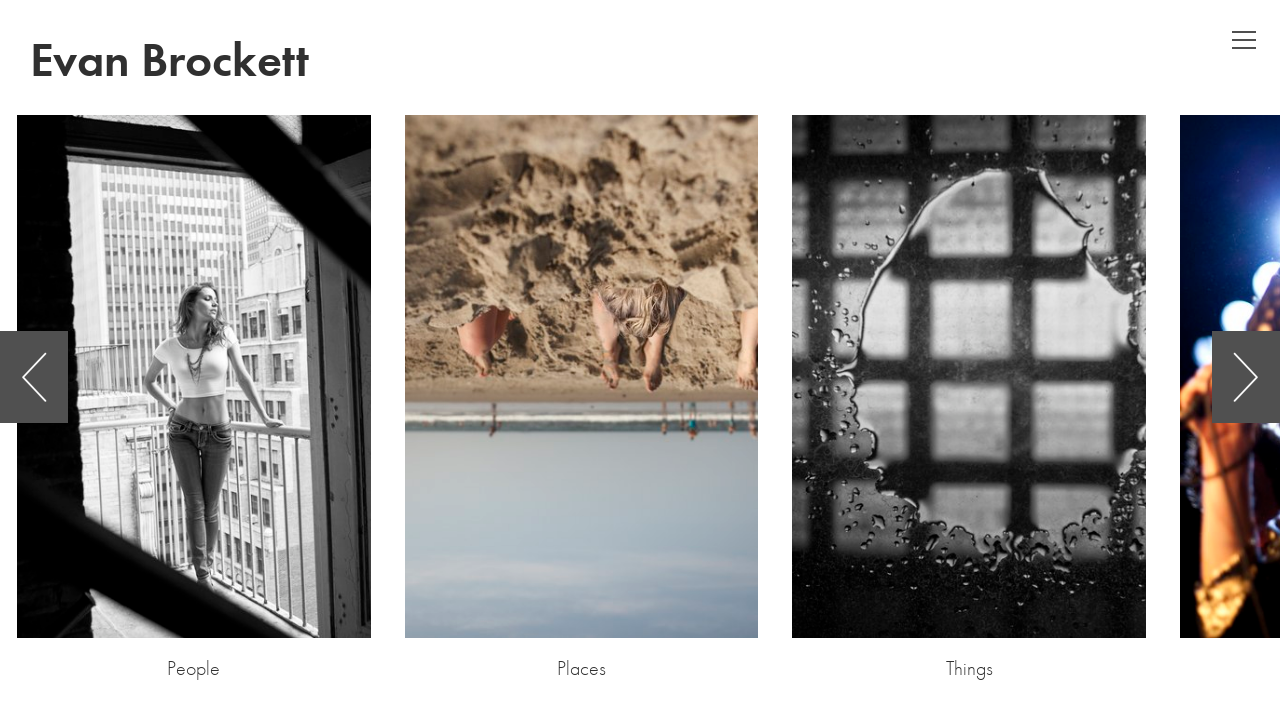

--- FILE ---
content_type: text/html; charset=utf-8
request_url: https://www.evanbrockett.com/
body_size: 102048
content:
<!DOCTYPE html>
<html lang="en">
<head>
<!--


         .,       :,
         8@@.   :8@@1
        f@@1  ,8@@L
       ;@@L ;8@@t :@@i          :,      80,  :.
       8@8G@@C.    888@@@@i  L@@@@@L   C@@i@@@@@:
      f@@@@i      f@, :@@C .8@0  ;@@C0@@@@@;  8@f
     :@@1:8@@i   f8.  G@0  0@0   f@@, 0@@C   ;@@1
     G@0   ;8@@f     :@@: i@@:  ;@@t t@@f   ,@@G
    ;@@1     :8@@0:  ;@@  i@8  i@@f ,@@0   f@@C
    f@@,       ,0@@@; G@@@Gf@@@@0,  G@8i@@@@0,
                                   i@@i
       Creative Portfolio Builder  :88
       http://www.krop.com/


-->
<title>Photographer</title><meta http-equiv="content-type" content="text/html; charset=utf-8" /><link rel="canonical" href="https://www.evanbrockett.com/" /><meta name="robots" content="noai,noimageai" /><meta name="description" content="a Staten Island Native with a passion for intense imagery. He possesses an uncultivated approach to photography that shows largely in his work. As a self-taught artist, he&#x27;s developed a knack for interpreting personality through his images; this makes for a feral quality to his work. He has bounced light off of the likes of Jim Jones, Dee &amp; Ricky, Currency, Murs, and other notable characters. His work has been published in a number of print and digital outlets." /><link rel="icon" href="https://cache.krop.com/profile/favicon/5448752b/evanbrockett.ico?1757905330" /><meta name="keywords" content="new york, color, black and white, photography, weddings, beautiful, Evan Brockett, Brockett, Staten Island, Ferry, hire, photographer, art, artist, paid, find," /><script type="text/javascript" src="//use.typekit.net/iyr2lej.js"></script><script type="text/javascript">try{Typekit.load();}catch(e){}</script><meta property="og:url" content="https://www.evanbrockett.com/" /><meta property="og:title" content="Photographer" /><meta property="og:site_name" content="Evan Brockett" /><meta property="og:description" content="a New York born and based Photographer with a passion for intense imagery. .. As a self-taught artist, he&#x27;s developed a knack for channeling emotion through his images; this makes for a feral quality to his work. He has bounced light off of the likes of Big K.R.I.T, Dee &amp; Ricky, Currency, Murs, and other notable characters. His work has been published in a number of print and digital outlets." /><meta property="og:image" content="https://cache.krop.com/evanbrockett-5447c58518c567f.jpg" /><script type="text/javascript">

var portfolioData = "[base64]";
var contactData = [{"label":"","content":"Contact me @","type":"title"},{"label":"EMAIL:","content":"EvanBrockett@gmail.com","type":"info"}];
var analyticsData = [{"id": "G-HBP1XTVDVL", "options": {"dimension1": "portfolio", "dimension2": "?devicePixelRatio"}}, {"id": "8812269-2"}];



</script><link rel="stylesheet" href="https://static.krop.com/cache/css/themes-base.dedf10138e7e.css" type="text/css"><meta name="viewport" content="width=device-width, initial-scale=1, maximum-scale=1, user-scalable=0" /><link rel="stylesheet" type="text/css" href="https://static.krop.com/min/css/profile.themes.legend.5684277d.css" /><script type="text/javascript" src="https://static.krop.com/min/js/profile.themes.legend.2e64f41f.js"></script><style type="text/css" id="custom-css">#sets .header h1 { font-size: 48px; }
body { font-size: 19px; }
#sets .covers section .title { font-size: 20px; }
.krop-logo, .classic-krop-logo, #krop-tag { display: none !important; }</style></head><body ng-controller="MainController" class="portfolio" ng-class="{'cover': isSetsVisible}"><div id="page" ng-cloak ng-class="{'menu-open':isMenuOpen}"><div id="content"><div id="portfolio" portfolio><div id="sets"><div class="header"><div class="inner"><h1 class="typekit font19 tk-futura-pt caps" ng-click="showSlide(0)">Evan Brockett</h1></div></div><div class="covers"><div class="inner" h-scroll delta="scrollDelta"><section class="section-405550" fill-height aspect="0.675" offset="80" mobile-offset="60" height-var="coverHeight" ng-show="isUnlocked(405550)"><a href="/#/405550/" target=""><div class="cover" cover-img has2x="1" data-url="aHR0cHM6Ly9jYWNoZS5rcm9wLmNvbS9ldmFuYnJvY2tldHQtNTljNjZkYTIyMzBiZmQyLmpwZw==" style=""></div><div class="title typekit font19 tk-futura-pt caps">Beijing</div></a></section><section class="section-200938" fill-height aspect="0.675" offset="80" mobile-offset="60" height-var="coverHeight" ng-show="isUnlocked(200938)"><a href="/#/200938/" target=""><div class="cover" cover-img has2x="1" data-url="aHR0cHM6Ly9jYWNoZS5rcm9wLmNvbS9ldmFuYnJvY2tldHQtNTljNjZkYTQyMzBiZmQzLmpwZw==" style=""></div><div class="title typekit font19 tk-futura-pt caps">People</div></a></section><section class="section-200939" fill-height aspect="0.675" offset="80" mobile-offset="60" height-var="coverHeight" ng-show="isUnlocked(200939)"><a href="/#/200939/" target=""><div class="cover" cover-img has2x="1" data-url="aHR0cHM6Ly9jYWNoZS5rcm9wLmNvbS9ldmFuYnJvY2tldHQtNTljNjZkYTYyMzBiZmQ0LmpwZw==" style=""></div><div class="title typekit font19 tk-futura-pt caps">Places</div></a></section><section class="section-200967" fill-height aspect="0.675" offset="80" mobile-offset="60" height-var="coverHeight" ng-show="isUnlocked(200967)"><a href="/#/200967/" target=""><div class="cover" cover-img has2x="1" data-url="aHR0cHM6Ly9jYWNoZS5rcm9wLmNvbS9ldmFuYnJvY2tldHQtNTljNjZkYTcyMzBiZmQ1LmpwZw==" style=""></div><div class="title typekit font19 tk-futura-pt caps">Things</div></a></section><section class="section-200941" fill-height aspect="0.675" offset="80" mobile-offset="60" height-var="coverHeight" ng-show="isUnlocked(200941)"><a href="/#/200941/" target=""><div class="cover" cover-img has2x="1" data-url="aHR0cHM6Ly9jYWNoZS5rcm9wLmNvbS9ldmFuYnJvY2tldHQtNTljNjZkYWEyMzBiZmQ2LmpwZw==" style=""></div><div class="title typekit font19 tk-futura-pt caps">Shows</div></a></section><section class="section-201071" fill-height aspect="0.675" offset="80" mobile-offset="60" height-var="coverHeight" ng-show="isUnlocked(201071)"><a href="/#/201071/" target=""><div class="cover" cover-img has2x="1" data-url="aHR0cHM6Ly9jYWNoZS5rcm9wLmNvbS9ldmFuYnJvY2tldHQtNTljNjZkYWMyMzBiZmQ3LmpwZw==" style=""></div><div class="title typekit font19 tk-futura-pt caps">Weddings</div></a></section><section class="section-390360" fill-height aspect="0.675" offset="80" mobile-offset="60" height-var="coverHeight" ng-show="isUnlocked(390360)"><a href="/#/390360/" target=""><div class="cover" cover-img has2x="1" data-url="aHR0cHM6Ly9jYWNoZS5rcm9wLmNvbS9ldmFuYnJvY2tldHQtNTljNjZkYWYyMzBiZmQ4LmpwZw==" style=""></div><div class="title typekit font19 tk-futura-pt caps">The Enchantment Trail</div></a></section></div><nav ng-class="{'auto-hide':didPan||didScroll}" ng-hide="isMenuOpen"><a class="left" ng-click="panRight()" set-height="coverHeight"><em></em></a><a class="right" ng-click="panLeft()" set-height="coverHeight"><em></em></a></nav></div></div><div id="images" stream ng-class="{landscape:isLandscape}" class="typekit font19 tk-futura-pt"><ul class="typekit font19 tk-futura-pt" infinite-scroll="loadStream()" infinite-scroll-parent="1"><li ng-if="imageset.description" class="vcontainer" ng-style="streamItemStyle"><div class="inner"><div class="description" ng-bind-html="imageset.description"></div><i class="down"></i></div></li><li class="vcontainer" ng-repeat="row in stream track by $index" ng-class="{double:row.length==2}" ng-style="streamItemStyle"><div class="inner"><div class="wrapper" ng-repeat="image in row"><div class="image" stream-img="image" scroller="images" row-size="row.length"><div ng-if="image.caption_html" class="caption" ng-bind-html="image.caption_html" ng-click="$event.stopPropagation()"></div><a ng-if="image.download_url" ng-href="[[ image.download_url ]]" target="_blank" class="download-button"><strong>Download PDF</strong></a></div></div></div></li></ul><div class="footer"><ul class="typekit font19 tk-futura-pt caps"><li class="caps"><a href="mailto:Evanbrockett@gmail.com" target="_blank"><span class="label">CONTACT</span></a></li><li class="caps"><a href="http://instagram.com/evanbrockett"><i class="icon fab fa-instagram"></i><span class="label">Instagram</span></a></li><li class="caps"><a href="https://www.facebook.com/evan.brockett?ref=hl"><i class="icon fab fa-facebook-square"></i><span class="label">Facebook</span></a></li><li class="caps"><a href="http://photosaboutnothing.blogspot.com" target="_blank"><span class="label">BLOG</span></a></li><li><a ng-click="showContact()">CONTACT</a></li></ul><div class="krop-logo"><a href="https://www.krop.com/online-portfolio-templates/" target="_blank">Krop</a></div></div></div></div><div unlock id="password" ng-show="isUnlockVisible" class="ng-hide" ng-cloak><div class="overlay" ng-click="hideUnlock()"></div><form><label for="password-input">Enter Password</label><input id="password-input" type="text"
            ng-model="password"
            ng-keyup="keyupPassword($event)"
            focus-on="shouldFocusPassword" /><a class="button" ng-click="submitUnlock()">Unlock</a><div class="error" ng-show="unlockDidFail">
            Sorry, incorrect password.
            <a class="cancel" ng-click="hideUnlock()">Cancel</a></div></form></div></div><div id="home-button"><a class="home las la-angle-left" href="/#/" ng-class="{on:isMenuTriggerOn}"></a></div><div id="menu-trigger"><a class="open las la-bars" ng-hide="isMenuOpen" ng-class="{on:isMenuTriggerOn}" ng-click="openMenu()"></a><a class="close las la-times ng-hide" ng-show="isMenuOpen" ng-click="closeMenu()"></a></div><div id="menu"><ul class="home typekit font19 tk-futura-pt"><li class="home caps"><a href="/#/" ng-click="closeMenu();showSlide(0)"><span class="label">Evan Brockett</span></a></li></ul><ul class="sets typekit font19 tk-futura-pt"><li class="set caps" ng-show="isUnlocked(405550)"><a ng-if="!isIdSelected(405550)" href="/#/405550/" target="" ng-click="closeMenu()">
                    Beijing
                </a><a ng-if="isIdSelected(405550)" class="1" href="/#/405550/" target="" ng-click="closeMenu();scrollStream(0)">
                    Beijing
                </a></li><li class="set caps"><a ng-if="!isIdSelected(200938)" href="/#/200938/" target="" ng-click="closeMenu()">
                    People
                </a><a ng-if="isIdSelected(200938)" class="1" href="/#/200938/" target="" ng-click="closeMenu();scrollStream(0)">
                    People
                </a></li><li class="set caps"><a ng-if="!isIdSelected(200939)" href="/#/200939/" target="" ng-click="closeMenu()">
                    Places
                </a><a ng-if="isIdSelected(200939)" class="1" href="/#/200939/" target="" ng-click="closeMenu();scrollStream(0)">
                    Places
                </a></li><li class="set caps"><a ng-if="!isIdSelected(200967)" href="/#/200967/" target="" ng-click="closeMenu()">
                    Things
                </a><a ng-if="isIdSelected(200967)" class="1" href="/#/200967/" target="" ng-click="closeMenu();scrollStream(0)">
                    Things
                </a></li><li class="set caps"><a ng-if="!isIdSelected(200941)" href="/#/200941/" target="" ng-click="closeMenu()">
                    Shows
                </a><a ng-if="isIdSelected(200941)" class="1" href="/#/200941/" target="" ng-click="closeMenu();scrollStream(0)">
                    Shows
                </a></li><li class="set caps"><a ng-if="!isIdSelected(201071)" href="/#/201071/" target="" ng-click="closeMenu()">
                    Weddings
                </a><a ng-if="isIdSelected(201071)" class="1" href="/#/201071/" target="" ng-click="closeMenu();scrollStream(0)">
                    Weddings
                </a></li><li class="set caps"><a ng-if="!isIdSelected(390360)" href="/#/390360/" target="" ng-click="closeMenu()">
                    The Enchantment Trail
                </a><a ng-if="isIdSelected(390360)" class="1" href="/#/390360/" target="" ng-click="closeMenu();scrollStream(0)">
                    The Enchantment Trail
                </a></li><li class="resume caps"><a href="/resume/" ng-click="closeMenu()">
                    Clients 
                </a></li><li class="contact"><a ng-click="showContact();closeMenu()">
                    CONTACT
                </a></li><li class="unlock ng-hide" ng-show="hashes.length > 0"><a ng-click="closeMenu();showUnlock()">Unlock</a></li></ul><ul class="links typekit font19 tk-futura-pt"><li class="caps"><a href="mailto:Evanbrockett@gmail.com" target="_blank"><span class="label">CONTACT</span></a></li><li class="caps"><a href="http://instagram.com/evanbrockett"><i class="icon fab fa-instagram"></i><span class="label">Instagram</span></a></li><li class="caps"><a href="https://www.facebook.com/evan.brockett?ref=hl"><i class="icon fab fa-facebook-square"></i><span class="label">Facebook</span></a></li><li class="caps"><a href="http://photosaboutnothing.blogspot.com" target="_blank"><span class="label">BLOG</span></a></li></ul><ul class="krop krop-logo typekit font19 tk-futura-pt"><li><a href="https://www.krop.com/online-portfolio-templates/" target="_blank">Powered by Krop</a></li></ul></div></div><div contact-info id="contact" class="ng-hide" ng-show="isContactVisible" ng-cloak><div class="contact__overlay" ng-click="hideContact()"></div><div class="contact__container"><div class="contact__popup"><a class="contact__close" ng-click="hideContact()"><i class="las la-times"></i></a><div ng-repeat="item in contactData" class="contact__item" ng-class="'contact__item--' + item.type"><div class="contact__item__label" ng-bind="item.label"></div><div class="contact__item__content" ng-bind-html="renderContactInfo(item)|safe"></div></div></div></div></div><div id="krop-tag"><a href="https://www.krop.com" target="_blank">Built on Krop</a></div><script type="text/javascript">
    krop.themes.legend.initialize(portfolioData, contactData);
    
    krop.twitter.initialize();
    
    krop.themes.stat("https://www.krop.com/services/cdb.evanbrockett.portfolio.gif");
</script></body><script src="https://static.krop.com/cache/js/editbutton.cfd9ddc53901.js"></script><!-- 2025-09-14T20:02:10.940098 --></html>


--- FILE ---
content_type: text/css; charset=utf-8
request_url: https://static.krop.com/min/css/profile.themes.legend.5684277d.css
body_size: 4003
content:
html,body,div,span,object,iframe,h1,h2,h3,h4,h5,h6,p,blockquote,pre,abbr,address,cite,code,del,dfn,em,img,ins,kbd,q,samp,small,strong,sub,sup,var,b,i,dl,dt,dd,ol,ul,li,fieldset,form,label,legend,table,caption,tbody,tfoot,thead,tr,th,td,article,aside,canvas,details,figcaption,figure,footer,header,hgroup,menu,nav,section,summary,time,mark,audio,video{margin:0;padding:0;border:0;outline:0;font-size:100%;vertical-align:baseline;background:transparent}body{line-height:1}article,aside,canvas,details,figcaption,figure,footer,header,hgroup,menu,nav,section,summary{display:block}nav ul{list-style:none}blockquote,q{quotes:none}blockquote:before,blockquote:after,q:before,q:after{content:'';content:none}a{margin:0;padding:0;border:0;font-size:100%;vertical-align:baseline;background:transparent}ins{background-color:#ff9;color:#000;text-decoration:none}mark{background-color:#ff9;color:#000;font-style:italic;font-weight:bold}del{text-decoration:line-through}abbr[title],dfn[title]{border-bottom:1px dotted #000;cursor:help}table{border-collapse:collapse;border-spacing:0}hr{display:block;height:1px;border:0;border-top:1px solid #ccc;margin:1em 0;padding:0}input,select{vertical-align:middle}[ng\:cloak],[ng-cloak],[data-ng-cloak],[x-ng-cloak],.ng-cloak,.x-ng-cloak,.ng-hide:not(.ng-animate){display:none!important}@-webkit-keyframes fade-in{from{opacity:0}to{opacity:1}}@-moz-keyframes fade-in{from{opacity:0}to{opacity:1}}@-o-keyframes fade-in{from{opacity:0}to{opacity:1}}@keyframes fade-in{from{opacity:0}to{opacity:1}}.fade-in{opacity:0;-webkit-animation:fade-in ease-in 1;-moz-animation:fade-in ease-in 1;-o-animation:fade-in ease-in 1;animation:fade-in ease-in 1;-webkit-animation-fill-mode:forwards;-moz-animation-fill-mode:forwards;-o-animation-fill-mode:forwards;animation-fill-mode:forwards}.duration-300{-webkit-animation-duration:300ms;-moz-animation-duration:300ms;-o-animation-duration:300ms;animation-duration:300ms}.delay-1000{-webkit-animation-delay:1s;-moz-animation-delay:1s;-o-animation-delay:1s;animation-delay:1s}.share-img{position:absolute;width:40px;padding:5px 0;background:#000;opacity:.9;z-index:10000}.share-img.top-left{top:0;left:0;border-bottom-right-radius:10px}.share-img.top-right{top:0;right:0;border-bottom-left-radius:10px}.share-img.bottom-left{bottom:0;left:0;border-top-right-radius:10px}.share-img.bottom-right{bottom:0;right:0;border-top-left-radius:10px}.share-img li{list-style:none;display:block}.share-img li:before{display:inline!important}.share-img .icon{display:block;padding:7px 10px;color:#999;font-size:20px;text-align:center}.no-touch .share-img .icon:hover{color:#FFF}#splash{height:100%}#splash .splash-container{width:100%;height:100%}#splash .splash-container--gradient{}#splash .splash-container--image{background-size:cover;background-position:center center}#splash .splash-container--video{}#splash .splash-container--video video{display:block;height:100%;width:100%;margin:0 auto;object-fit:cover}#splash .splash-container--slideshow{position:absolute;top:0;left:0;width:100%;height:100%}ken-burns-carousel{position:absolute;top:0;left:0;width:100%;height:100%;z-index:0}@font-face{font-family:"ThemeIcons";src:url("//static.krop.com/fonts/krop.themes.icons.eot?5j6tvc");src:url("//static.krop.com/fonts/krop.themes.icons.eot?#iefix5j6tvc") format("embedded-opentype"),url("//static.krop.com/fonts/krop.themes.icons.woff?5j6tvc") format("woff"),url("//static.krop.com/fonts/krop.themes.icons.ttf?5j6tvc") format("truetype"),url("//static.krop.com/fonts/krop.themes.icons.svg?5j6tvc#ThemeIcons") format("svg");font-weight:normal;font-style:normal}[class^="icon-"],[class*=" icon-"]{font-family:"ThemeIcons";speak:none;font-style:normal;font-weight:normal;font-variant:normal;text-transform:none;line-height:1;-webkit-font-smoothing:antialiased;-moz-osx-font-smoothing:grayscale}.icon-home:before{content:"\e600"}.icon-menu:before{content:"\e601";display:block}.icon-cross:before{content:"\e602"}.icon-arrow-down:before{content:"\e603"}#resume{}#resume .denied{text-align:center;padding:200px 0}#resume .section{clear:both;position:relative;border-top:1px solid #E3E3E3}#resume .heading{padding-top:20px;color:#585858;font-weight:600;text-transform:uppercase}#resume .entry{clear:both;padding:16px 0 20px;border-top:1px solid #E3E3E3}#resume .entry.first{border-top:none}#resume .entry a{text-decoration:underline}#resume .entry .meta{padding-bottom:20px;line-height:1.5}#resume .entry .main{}#resume .title{padding:4px 0 10px;color:#585858;font-size:20px}#resume .subtitle{margin-top:4px;color:#585858}#resume .entry .main .title,#resume .entry .main .title a{}#resume .entry .main .details{line-height:1.4}#resume .entry .main .details ul{margin:0 0 1ex 0}#resume .entry .main .details li{margin:1ex 0 0 1.1em}#resume .pdf-button{width:165px;margin:4px 0 20px;background:url(https://static.krop.com/images/styles/common/pdf-download.png) no-repeat}#resume .pdf-button a{display:block;height:26px;text-decoration:none;text-indent:-9999px;overflow:hidden}@media all and (min-width:700px){#resume .section .heading{position:absolute;width:180px;font-weight:normal}#resume .section .entries{margin-left:200px}#resume .entry .meta{float:right;width:200px}#resume .entry .main{margin-right:240px}}html,body{position:relative;margin:0;padding:0;height:100%;line-height:1}body{background-color:#FFF;color:#303030;font-size:18px}.mobile body{font-size:14px}a{color:#000;text-decoration:none;outline:none;cursor:pointer}.vcontainer:before{content:"";display:inline-block;height:100%;vertical-align:middle}.vcontainer>.inner{display:inline-block;width:100%;height:auto;vertical-align:middle}body{-ms-overflow-style:none}body.portfolio{-webkit-touch-callout:none;-webkit-user-select:none;-khtml-user-select:none;-moz-user-select:none;-ms-user-select:none;user-select:none}body.portfolio{-webkit-tap-highlight-color:rgba(0,0,0,0)}body.portfolio.cover{height:100%;width:100%;overflow:hidden}#page{position:fixed;top:0;left:0;right:0;bottom:0}body.ie #page{position:absolute;-ms-overflow-style:none}#page.menu-open{-webkit-transform:translate(-30%,0);-moz-transform:translate(-30%,0);-ms-transform:translate(-30%,0);transform:translate(-30%,0);-webkit-transition:all ease 300ms;-moz-transition:all ease 300ms;transition:all ease 300ms}#page.menu-open-remove{-webkit-transform:translate(0,0);-moz-transform:translate(0,0);transform:translate(0,0);-webkit-transition:all ease 300ms;-moz-transition:all ease 300ms;transition:all ease 300ms}#home-button{display:block;position:fixed;top:0;left:0;width:72px;height:80px;color:#4F4F4F;z-index:100}body.cover #home-button{display:none}#home-button a{display:block;position:absolute;top:0;left:0;width:72px;background-color:transparent;color:inherit;font-size:32px;text-align:center;transition:background-color 200ms linear,color 200ms linear;line-height:250%;transform:translateZ(0)}#home-button a.on,#home-button a:hover{background-color:#505050;color:#FFF}@media screen and (max-width:600px){#home-button{width:54px;height:50px}#home-button a{width:54px;font-size:20px}}#menu-trigger,#menu{font-size:20px}.mobile #menu-trigger,.mobile #menu{font-size:16px}#menu-trigger{display:block;position:fixed;top:0;right:0;width:72px;height:80px;color:#4F4F4F;z-index:1000}#menu-trigger a{display:block;position:absolute;top:0;left:0;width:72px;background-color:transparent;color:inherit;font-size:32px;text-align:center;line-height:250%;transform:translateZ(0)}#menu-trigger a.open{transition:background-color 200ms linear,color 200ms linear}#menu-trigger a.on,#menu-trigger a.open:hover{background-color:#505050;color:#FFF}#menu-trigger a.close{opacity:1;background-color:#505050;color:#FFF;transition:opacity 200ms linear}#menu-trigger a.close.ng-hide{opacity:0}#menu-trigger a.close:hover{opacity:1}#menu{display:block;position:fixed;top:0;right:-30%;bottom:0;width:30%;background-color:#505050;color:#FFF;z-index:100;overflow-y:auto;-webkit-overflow-scrolling:touch;-ms-overflow-style:-ms-autohiding-scrollbar}body.ie #menu{position:absolute}#menu ul{margin:0 26px;padding:20px 0;border-bottom:1px solid rgba(255,255,255,0.2)}#menu li{display:block}#menu li.ng-hide-remove{transition:opacity 500ms}#menu li.ng-hide{opacity:0}#menu li.home,#menu li.set,#menu li.resume,#menu li.contact,#menu li.unlock{}#menu li>*{display:block;color:inherit;line-height:1.2;padding:8px 0;color:inherit}#menu li>a:active{}#menu .icon{margin-right:.4em}#menu .krop-logo{padding-top:40px;border-bottom:none;height:27px;font-size:14px;font-style:normal;line-height:27px;vertical-align:top}@media screen and (max-width:600px){#page.menu-open{-webkit-transform:translate(-60%,0);-moz-transform:translate(-60%,0);transform:translate(-60%,0)}#menu-trigger{width:54px;height:50px}#menu-trigger a{width:54px;font-size:20px}#menu{right:-60%;width:60%;font-size:14px}#menu ul{padding:14px 0}#menu li>a{padding:8px 0}}#content{}#portfolio{position:fixed;top:0;left:0;right:0;bottom:0}#portfolio.image-view{position:static;top:auto;left:auto;right:auto;bottom:auto}#portfolio.image-view #sets{display:none}#portfolio.image-view #images{display:block;position:absolute;width:100%;height:100%;overflow-x:hidden;overflow-y:auto;-webkit-overflow-scrolling:touch;-ms-overflow-style:-ms-autohiding-scrollbar}#sets{position:absolute;top:0;left:0;width:100%;height:100%;transition:all 300ms}#sets .header{display:table;position:absolute;width:100%;height:100px;overflow:hidden}#sets .header .inner{display:table-row}#sets .header h1{display:table-cell;padding:0 30px;font-size:36px;white-space:nowrap;line-height:120px;vertical-align:top;cursor:pointer}.mobile #sets .header h1{font-size:18px}#sets .header .links{display:table-cell;height:100px;margin:0;padding:0 90px 0 0;text-align:right;white-space:nowrap;vertical-align:top}#sets .header .links li{height:100px;display:inline-block;color:#4F4F4F;line-height:120px;transition:color 300ms linear}#sets .header .links li:hover{color:#A0A0A0}#sets .header .links li a{padding:0 1em;color:inherit;text-decoration:none}@media screen and (max-width:700px){#sets .header{height:50px}#sets .header h1{padding:0 15px;font-size:18px;line-height:60px}#sets .header .links{padding-right:60px}#sets .header .links li{padding:0;font-size:15px;line-height:60px}}#sets .covers{position:absolute;top:90px;left:0;right:0;bottom:26px;overflow-x:auto;overflow-y:hidden;-webkit-overflow-scrolling:touch}.has-instagram #sets .covers{bottom:194px}@media screen and (max-height:700px){.has-instagram #sets .covers{bottom:144px}}#sets .covers>.inner{height:100%;white-space:nowrap}#sets .covers section{display:inline-block;height:100%;padding:25px 17px}#sets .covers section:first-child{padding-left:34px}#sets .covers section:last-child{padding-right:34px}#sets .covers section a{display:block;width:100%;height:100%;color:inherit}#sets .covers section .cover{width:100%;height:0;padding-bottom:148%;background-color:#000;background-size:cover;background-repeat:no-repeat;background-position:center top}#sets .covers section .title{height:60px;text-align:center;white-space:nowrap;line-height:60px;overflow:hidden}.mobile #sets .covers section .title{font-size:14px}#sets .covers section .content .bio{padding:0 20%;font-size:24px;text-align:center;line-height:1.5}@media screen and (max-width:700px){#sets .covers{top:45px}#sets .covers section{padding:12px 8px}#sets .covers section:first-child{padding-left:17px}#sets .covers section:last-child{padding-right:17px}}@media screen and (max-width:600px){#sets .covers section .title{height:40px;line-height:40px;font-size:14px}#sets .covers section .content .bio{font-size:14px}}@media screen and (max-width:700px){#sets .covers{bottom:144px}}@media screen and (max-height:700px){#sets .covers section .title{height:40px;font-size:14px;line-height:40px}}#sets .covers section .content a{display:block;width:100%;height:100%}#sets .titles{position:absolute;bottom:0;width:100%;overflow:hidden}#sets .titles>.inner{position:relative;width:100%;height:60px;overflow:hidden}#sets .titles ul{position:absolute;width:100%;-webkit-transition:-webkit-transform 800ms cubic-bezier(.77,0,.175,1);transition:transform 800ms cubic-bezier(.77,0,.175,1)}#sets .titles li{height:60px;color:#000;font-size:36px;line-height:60px;text-align:center}#sets .titles li a{display:block;overflow:hidden}@media screen and (max-width:800px){#sets .titles li{font-size:24px}}#sets .covers nav{}.touch #sets .covers nav{display:none}#sets .covers nav a{position:fixed;top:115px;width:68px;height:100%}#sets .covers nav a em{position:absolute;top:50%;width:28px;height:52px;margin-top:-46px;padding:20px;background-color:#505050;background-size:28px 52px;background-position:center center;background-repeat:no-repeat;color:#FFF;transition:opacity 200ms}#sets .covers nav.auto-hide a em{opacity:0}#sets .covers nav.auto-hide a:hover em{opacity:.8}#sets .covers nav a.left{left:0}#sets .covers nav a.left em{background-image:url(https://static.krop.com/images/themes/legend/left-ffffff.png)}#sets .covers nav a.right{right:0}#sets .covers nav a.right em{background-image:url(https://static.krop.com/images/themes/legend/right-ffffff.png)}@media screen and (-webkit-min-device-pixel-ratio:2){#sets .covers nav a.left em{background-image:url(https://static.krop.com/images/themes/legend/left-ffffff@2x.png)}#sets .covers nav a.right em{background-image:url(https://static.krop.com/images/themes/legend/right-ffffff@2x.png)}}#instafeed{position:absolute;left:0;right:0;bottom:0}#instafeed .wrapper{margin:0 30px}#instafeed .profile .username{color:#303030}@media screen and (max-height:700px){#instafeed{height:124px}#instafeed .wrapper{margin:0 10px 0 0}#instafeed .profile{width:100px;height:100px;background-size:50px 14px}#instafeed .profile .username{top:72px;font-size:12px}#instafeed #thefeed>a{margin:0 7px}#instafeed #thefeed>a img{width:100px;height:100px}}#images{display:none}#images>ul{margin-bottom:40px}#images>ul>li{position:relative;text-align:center}#images>ul>li:before{content:"";display:inline-block;height:100%;vertical-align:middle}#images .description{width:80%;max-width:700px;margin-left:auto;margin-right:auto;color:#3C3C3C;font-size:21px;text-align:left;line-height:1.5}#images .description a{text-decoration:underline}#images .down{display:block;position:absolute;bottom:40px;left:50%;margin-left:-12px;width:24px;height:18px;background-image:url(https://static.krop.com/images/themes/legend/down.png);background-size:cover}.mobile #images .description{font-size:15px}#images>ul>li.double .inner{}#images>ul>li .wrapper{display:inline-block;width:100%;vertical-align:middle}#images.landscape>ul>li.double .wrapper{width:50%}#images>ul>li .image{display:inline-block;position:relative;background-position:center center;background-size:cover;background-repeat:no-repeat;white-space:nowrap;overflow:hidden}#images>ul>li.double .image{width:50%;margin:auto}#images>ul>li.double .image img{width:80%;height:auto;margin-left:auto;margin-right:auto}#images .image .download-button{}.no-touch #images .image .download-button{display:none}.no-touch #images .image:hover .download-button{display:block}#images .caption{display:none;position:absolute;left:0;right:0;bottom:0;padding:1em;background-color:rgba(0,0,0,0.5);color:#FFF;font-size:18px;text-align:left;line-height:1.3;white-space:normal}#images .image:hover .caption{display:block}.mobile #images .caption{font-size:13px}.footer{position:relative;height:40px;background-color:#373737;color:#C2C2C2;font-size:15px;overflow:hidden;z-index:100}.mobile .footer{font-size:13px}.footer a{color:inherit}.footer ul{display:block;position:absolute;top:0;left:0;height:40px;padding:0 150px 0 50px;z-index:1000}.footer li{display:inline-block;height:40px;margin-right:1em;line-height:40px}.footer .icon{margin-right:.4em}.footer .krop-logo{position:absolute;top:0;right:50px;height:40px;line-height:40px;text-align:right;text-transform:uppercase}@media screen and (max-width:600px){.footer ul{padding:0 120px 0 20px}.footer .krop-logo{right:20px}}#social-buttons{position:fixed;bottom:50px;right:50px;z-index:100}#social-buttons>*{display:inline-block}.touch .share-img{display:none}#resume,.page-content{padding:80px 50px;overflow:auto}body.resume,body.page{position:relative;height:100%}body.resume .footer,body.page .footer{position:absolute;bottom:0;width:100%;line-height:1}body.resume #page,body.page #page{position:relative;min-height:100%}body.resume #content,body.page #content{padding-bottom:40px}

--- FILE ---
content_type: text/javascript; charset=utf-8
request_url: https://static.krop.com/min/js/profile.themes.legend.2e64f41f.js
body_size: 145693
content:
window.Modernizr=function(window,document,undefined){var version="2.8.3",Modernizr={},enableClasses=true,docElement=document.documentElement,mod="modernizr",modElem=document.createElement(mod),mStyle=modElem.style,inputElem,toString={}.toString,prefixes=" -webkit- -moz- -o- -ms- ".split(" "),omPrefixes="Webkit Moz O ms",cssomPrefixes=omPrefixes.split(" "),domPrefixes=omPrefixes.toLowerCase().split(" "),tests={},inputs={},attrs={},classes=[],slice=classes.slice,featureName,injectElementWithStyles=function(rule,callback,nodes,testnames){var style,ret,node,docOverflow,div=document.createElement("div"),body=document.body,fakeBody=body||document.createElement("body");if(parseInt(nodes,10)){while(nodes--){node=document.createElement("div");node.id=testnames?testnames[nodes]:mod+(nodes+1);div.appendChild(node)}}style=["&#173;",'<style id="s',mod,'">',rule,"</style>"].join("");div.id=mod;(body?div:fakeBody).innerHTML+=style;fakeBody.appendChild(div);if(!body){fakeBody.style.background="";fakeBody.style.overflow="hidden";docOverflow=docElement.style.overflow;docElement.style.overflow="hidden";docElement.appendChild(fakeBody)}ret=callback(div,rule);if(!body){fakeBody.parentNode.removeChild(fakeBody);docElement.style.overflow=docOverflow}else{div.parentNode.removeChild(div)}return!!ret},_hasOwnProperty={}.hasOwnProperty,hasOwnProp;if(!is(_hasOwnProperty,"undefined")&&!is(_hasOwnProperty.call,"undefined")){hasOwnProp=function(object,property){return _hasOwnProperty.call(object,property)}}else{hasOwnProp=function(object,property){return property in object&&is(object.constructor.prototype[property],"undefined")}}if(!Function.prototype.bind){Function.prototype.bind=function bind(that){var target=this;if(typeof target!="function"){throw new TypeError}var args=slice.call(arguments,1),bound=function(){if(this instanceof bound){var F=function(){};F.prototype=target.prototype;var self=new F;var result=target.apply(self,args.concat(slice.call(arguments)));if(Object(result)===result){return result}return self}else{return target.apply(that,args.concat(slice.call(arguments)))}};return bound}}function setCss(str){mStyle.cssText=str}function setCssAll(str1,str2){return setCss(prefixes.join(str1+";")+(str2||""))}function is(obj,type){return typeof obj===type}function contains(str,substr){return!!~(""+str).indexOf(substr)}function testProps(props,prefixed){for(var i in props){var prop=props[i];if(!contains(prop,"-")&&mStyle[prop]!==undefined){return prefixed=="pfx"?prop:true}}return false}function testDOMProps(props,obj,elem){for(var i in props){var item=obj[props[i]];if(item!==undefined){if(elem===false)return props[i];if(is(item,"function")){return item.bind(elem||obj)}return item}}return false}function testPropsAll(prop,prefixed,elem){var ucProp=prop.charAt(0).toUpperCase()+prop.slice(1),props=(prop+" "+cssomPrefixes.join(ucProp+" ")+ucProp).split(" ");if(is(prefixed,"string")||is(prefixed,"undefined")){return testProps(props,prefixed)}else{props=(prop+" "+domPrefixes.join(ucProp+" ")+ucProp).split(" ");return testDOMProps(props,prefixed,elem)}}tests["touch"]=function(){var bool;if("ontouchstart"in window||window.DocumentTouch&&document instanceof DocumentTouch){bool=true}else{injectElementWithStyles(["@media (",prefixes.join("touch-enabled),("),mod,")","{#modernizr{top:9px;position:absolute}}"].join(""),function(node){bool=node.offsetTop===9})}return bool};tests["csstransforms"]=function(){return!!testPropsAll("transform")};tests["csstransforms3d"]=function(){var ret=!!testPropsAll("perspective");if(ret&&"webkitPerspective"in docElement.style){injectElementWithStyles("@media (transform-3d),(-webkit-transform-3d){#modernizr{left:9px;position:absolute;height:3px;}}",function(node,rule){ret=node.offsetLeft===9&&node.offsetHeight===3})}return ret};tests["csstransitions"]=function(){return testPropsAll("transition")};tests["video"]=function(){var elem=document.createElement("video"),bool=false;try{if(bool=!!elem.canPlayType){bool=new Boolean(bool);bool.ogg=elem.canPlayType('video/ogg; codecs="theora"').replace(/^no$/,"");bool.h264=elem.canPlayType('video/mp4; codecs="avc1.42E01E"').replace(/^no$/,"");bool.webm=elem.canPlayType('video/webm; codecs="vp8, vorbis"').replace(/^no$/,"")}}catch(e){}return bool};for(var feature in tests){if(hasOwnProp(tests,feature)){featureName=feature.toLowerCase();Modernizr[featureName]=tests[feature]();classes.push((Modernizr[featureName]?"":"no-")+featureName)}}Modernizr.addTest=function(feature,test){if(typeof feature=="object"){for(var key in feature){if(hasOwnProp(feature,key)){Modernizr.addTest(key,feature[key])}}}else{feature=feature.toLowerCase();if(Modernizr[feature]!==undefined){return Modernizr}test=typeof test=="function"?test():test;if(typeof enableClasses!=="undefined"&&enableClasses){docElement.className+=" "+(test?"":"no-")+feature}Modernizr[feature]=test}return Modernizr};setCss("");modElem=inputElem=null;Modernizr._version=version;Modernizr._prefixes=prefixes;Modernizr._domPrefixes=domPrefixes;Modernizr._cssomPrefixes=cssomPrefixes;Modernizr.testProp=function(prop){return testProps([prop])};Modernizr.testAllProps=testPropsAll;Modernizr.testStyles=injectElementWithStyles;docElement.className=docElement.className.replace(/(^|\s)no-js(\s|$)/,"$1$2")+(enableClasses?" js "+classes.join(" "):"");return Modernizr}(this,this.document);(function(window){"use strict";function minErr(module,ErrorConstructor){ErrorConstructor=ErrorConstructor||Error;return function(){var code=arguments[0],template=arguments[1],message="["+(module?module+":":"")+code+"] ",templateArgs=sliceArgs(arguments,2).map(function(arg){return toDebugString(arg,minErrConfig.objectMaxDepth)}),paramPrefix,i;message+=template.replace(/\{\d+\}/g,function(match){var index=+match.slice(1,-1);if(index<templateArgs.length){return templateArgs[index]}return match});message+="\nhttp://errors.angularjs.org/1.6.4/"+(module?module+"/":"")+code;for(i=0,paramPrefix="?";i<templateArgs.length;i++,paramPrefix="&"){message+=paramPrefix+"p"+i+"="+encodeURIComponent(templateArgs[i])}return new ErrorConstructor(message)}}var REGEX_STRING_REGEXP=/^\/(.+)\/([a-z]*)$/;var VALIDITY_STATE_PROPERTY="validity";var hasOwnProperty=Object.prototype.hasOwnProperty;var minErrConfig={objectMaxDepth:5};function errorHandlingConfig(config){if(isObject(config)){if(isDefined(config.objectMaxDepth)){minErrConfig.objectMaxDepth=isValidObjectMaxDepth(config.objectMaxDepth)?config.objectMaxDepth:NaN}}else{return minErrConfig}}function isValidObjectMaxDepth(maxDepth){return isNumber(maxDepth)&&maxDepth>0}var lowercase=function(string){return isString(string)?string.toLowerCase():string};var uppercase=function(string){return isString(string)?string.toUpperCase():string};var manualLowercase=function(s){return isString(s)?s.replace(/[A-Z]/g,function(ch){return String.fromCharCode(ch.charCodeAt(0)|32)}):s};var manualUppercase=function(s){return isString(s)?s.replace(/[a-z]/g,function(ch){return String.fromCharCode(ch.charCodeAt(0)&~32)}):s};if("i"!=="I".toLowerCase()){lowercase=manualLowercase;uppercase=manualUppercase}var msie,jqLite,jQuery,slice=[].slice,splice=[].splice,push=[].push,toString=Object.prototype.toString,getPrototypeOf=Object.getPrototypeOf,ngMinErr=minErr("ng"),angular=window.angular||(window.angular={}),angularModule,uid=0;msie=window.document.documentMode;function isArrayLike(obj){if(obj==null||isWindow(obj))return false;if(isArray(obj)||isString(obj)||jqLite&&obj instanceof jqLite)return true;var length="length"in Object(obj)&&obj.length;return isNumber(length)&&(length>=0&&(length-1 in obj||obj instanceof Array)||typeof obj.item==="function")}function forEach(obj,iterator,context){var key,length;if(obj){if(isFunction(obj)){for(key in obj){if(key!=="prototype"&&key!=="length"&&key!=="name"&&obj.hasOwnProperty(key)){iterator.call(context,obj[key],key,obj)}}}else if(isArray(obj)||isArrayLike(obj)){var isPrimitive=typeof obj!=="object";for(key=0,length=obj.length;key<length;key++){if(isPrimitive||key in obj){iterator.call(context,obj[key],key,obj)}}}else if(obj.forEach&&obj.forEach!==forEach){obj.forEach(iterator,context,obj)}else if(isBlankObject(obj)){for(key in obj){iterator.call(context,obj[key],key,obj)}}else if(typeof obj.hasOwnProperty==="function"){for(key in obj){if(obj.hasOwnProperty(key)){iterator.call(context,obj[key],key,obj)}}}else{for(key in obj){if(hasOwnProperty.call(obj,key)){iterator.call(context,obj[key],key,obj)}}}}return obj}function forEachSorted(obj,iterator,context){var keys=Object.keys(obj).sort();for(var i=0;i<keys.length;i++){iterator.call(context,obj[keys[i]],keys[i])}return keys}function reverseParams(iteratorFn){return function(value,key){iteratorFn(key,value)}}function nextUid(){return++uid}function setHashKey(obj,h){if(h){obj.$$hashKey=h}else{delete obj.$$hashKey}}function baseExtend(dst,objs,deep){var h=dst.$$hashKey;for(var i=0,ii=objs.length;i<ii;++i){var obj=objs[i];if(!isObject(obj)&&!isFunction(obj))continue;var keys=Object.keys(obj);for(var j=0,jj=keys.length;j<jj;j++){var key=keys[j];var src=obj[key];if(deep&&isObject(src)){if(isDate(src)){dst[key]=new Date(src.valueOf())}else if(isRegExp(src)){dst[key]=new RegExp(src)}else if(src.nodeName){dst[key]=src.cloneNode(true)}else if(isElement(src)){dst[key]=src.clone()}else{if(!isObject(dst[key]))dst[key]=isArray(src)?[]:{};baseExtend(dst[key],[src],true)}}else{dst[key]=src}}}setHashKey(dst,h);return dst}function extend(dst){return baseExtend(dst,slice.call(arguments,1),false)}function merge(dst){return baseExtend(dst,slice.call(arguments,1),true)}function toInt(str){return parseInt(str,10)}var isNumberNaN=Number.isNaN||function isNumberNaN(num){return num!==num};function inherit(parent,extra){return extend(Object.create(parent),extra)}function noop(){}noop.$inject=[];function identity($){return $}identity.$inject=[];function valueFn(value){return function valueRef(){return value}}function hasCustomToString(obj){return isFunction(obj.toString)&&obj.toString!==toString}function isUndefined(value){return typeof value==="undefined"}function isDefined(value){return typeof value!=="undefined"}function isObject(value){return value!==null&&typeof value==="object"}function isBlankObject(value){return value!==null&&typeof value==="object"&&!getPrototypeOf(value)}function isString(value){return typeof value==="string"}function isNumber(value){return typeof value==="number"}function isDate(value){return toString.call(value)==="[object Date]"}var isArray=Array.isArray;function isFunction(value){return typeof value==="function"}function isRegExp(value){return toString.call(value)==="[object RegExp]"}function isWindow(obj){return obj&&obj.window===obj}function isScope(obj){return obj&&obj.$evalAsync&&obj.$watch}function isFile(obj){return toString.call(obj)==="[object File]"}function isFormData(obj){return toString.call(obj)==="[object FormData]"}function isBlob(obj){return toString.call(obj)==="[object Blob]"}function isBoolean(value){return typeof value==="boolean"}function isPromiseLike(obj){return obj&&isFunction(obj.then)}var TYPED_ARRAY_REGEXP=/^\[object (?:Uint8|Uint8Clamped|Uint16|Uint32|Int8|Int16|Int32|Float32|Float64)Array]$/;function isTypedArray(value){return value&&isNumber(value.length)&&TYPED_ARRAY_REGEXP.test(toString.call(value))}function isArrayBuffer(obj){return toString.call(obj)==="[object ArrayBuffer]"}var trim=function(value){return isString(value)?value.trim():value};var escapeForRegexp=function(s){return s.replace(/([-()[\]{}+?*.$^|,:#<!\\])/g,"\\$1").replace(/\x08/g,"\\x08")};function isElement(node){return!!(node&&(node.nodeName||node.prop&&node.attr&&node.find))}function makeMap(str){var obj={},items=str.split(","),i;for(i=0;i<items.length;i++){obj[items[i]]=true}return obj}function nodeName_(element){return lowercase(element.nodeName||element[0]&&element[0].nodeName)}function includes(array,obj){return Array.prototype.indexOf.call(array,obj)!==-1}function arrayRemove(array,value){var index=array.indexOf(value);if(index>=0){array.splice(index,1)}return index}function copy(source,destination,maxDepth){var stackSource=[];var stackDest=[];maxDepth=isValidObjectMaxDepth(maxDepth)?maxDepth:NaN;if(destination){if(isTypedArray(destination)||isArrayBuffer(destination)){throw ngMinErr("cpta","Can't copy! TypedArray destination cannot be mutated.")}if(source===destination){throw ngMinErr("cpi","Can't copy! Source and destination are identical.")}if(isArray(destination)){destination.length=0}else{forEach(destination,function(value,key){if(key!=="$$hashKey"){delete destination[key]}})}stackSource.push(source);stackDest.push(destination);return copyRecurse(source,destination,maxDepth)}return copyElement(source,maxDepth);function copyRecurse(source,destination,maxDepth){maxDepth--;if(maxDepth<0){return"..."}var h=destination.$$hashKey;var key;if(isArray(source)){for(var i=0,ii=source.length;i<ii;i++){destination.push(copyElement(source[i],maxDepth))}}else if(isBlankObject(source)){for(key in source){destination[key]=copyElement(source[key],maxDepth)}}else if(source&&typeof source.hasOwnProperty==="function"){for(key in source){if(source.hasOwnProperty(key)){destination[key]=copyElement(source[key],maxDepth)}}}else{for(key in source){if(hasOwnProperty.call(source,key)){destination[key]=copyElement(source[key],maxDepth)}}}setHashKey(destination,h);return destination}function copyElement(source,maxDepth){if(!isObject(source)){return source}var index=stackSource.indexOf(source);if(index!==-1){return stackDest[index]}if(isWindow(source)||isScope(source)){throw ngMinErr("cpws","Can't copy! Making copies of Window or Scope instances is not supported.")}var needsRecurse=false;var destination=copyType(source);if(destination===undefined){destination=isArray(source)?[]:Object.create(getPrototypeOf(source));needsRecurse=true}stackSource.push(source);stackDest.push(destination);return needsRecurse?copyRecurse(source,destination,maxDepth):destination}function copyType(source){switch(toString.call(source)){case"[object Int8Array]":case"[object Int16Array]":case"[object Int32Array]":case"[object Float32Array]":case"[object Float64Array]":case"[object Uint8Array]":case"[object Uint8ClampedArray]":case"[object Uint16Array]":case"[object Uint32Array]":return new source.constructor(copyElement(source.buffer),source.byteOffset,source.length);case"[object ArrayBuffer]":if(!source.slice){var copied=new ArrayBuffer(source.byteLength);new Uint8Array(copied).set(new Uint8Array(source));return copied}return source.slice(0);case"[object Boolean]":case"[object Number]":case"[object String]":case"[object Date]":return new source.constructor(source.valueOf());case"[object RegExp]":var re=new RegExp(source.source,source.toString().match(/[^/]*$/)[0]);re.lastIndex=source.lastIndex;return re;case"[object Blob]":return new source.constructor([source],{type:source.type})}if(isFunction(source.cloneNode)){return source.cloneNode(true)}}}function simpleCompare(a,b){return a===b||a!==a&&b!==b}function equals(o1,o2){if(o1===o2)return true;if(o1===null||o2===null)return false;if(o1!==o1&&o2!==o2)return true;var t1=typeof o1,t2=typeof o2,length,key,keySet;if(t1===t2&&t1==="object"){if(isArray(o1)){if(!isArray(o2))return false;if((length=o1.length)===o2.length){for(key=0;key<length;key++){if(!equals(o1[key],o2[key]))return false}return true}}else if(isDate(o1)){if(!isDate(o2))return false;return simpleCompare(o1.getTime(),o2.getTime())}else if(isRegExp(o1)){if(!isRegExp(o2))return false;return o1.toString()===o2.toString()}else{if(isScope(o1)||isScope(o2)||isWindow(o1)||isWindow(o2)||isArray(o2)||isDate(o2)||isRegExp(o2))return false;keySet=createMap();for(key in o1){if(key.charAt(0)==="$"||isFunction(o1[key]))continue;if(!equals(o1[key],o2[key]))return false;keySet[key]=true}for(key in o2){if(!(key in keySet)&&key.charAt(0)!=="$"&&isDefined(o2[key])&&!isFunction(o2[key]))return false}return true}}return false}var csp=function(){if(!isDefined(csp.rules)){var ngCspElement=window.document.querySelector("[ng-csp]")||window.document.querySelector("[data-ng-csp]");if(ngCspElement){var ngCspAttribute=ngCspElement.getAttribute("ng-csp")||ngCspElement.getAttribute("data-ng-csp");csp.rules={noUnsafeEval:!ngCspAttribute||ngCspAttribute.indexOf("no-unsafe-eval")!==-1,noInlineStyle:!ngCspAttribute||ngCspAttribute.indexOf("no-inline-style")!==-1}}else{csp.rules={noUnsafeEval:noUnsafeEval(),noInlineStyle:false}}}return csp.rules;function noUnsafeEval(){try{new Function("");return false}catch(e){return true}}};var jq=function(){if(isDefined(jq.name_))return jq.name_;var el;var i,ii=ngAttrPrefixes.length,prefix,name;for(i=0;i<ii;++i){prefix=ngAttrPrefixes[i];el=window.document.querySelector("["+prefix.replace(":","\\:")+"jq]");if(el){name=el.getAttribute(prefix+"jq");break}}return jq.name_=name};function concat(array1,array2,index){return array1.concat(slice.call(array2,index))}function sliceArgs(args,startIndex){return slice.call(args,startIndex||0)}function bind(self,fn){var curryArgs=arguments.length>2?sliceArgs(arguments,2):[];if(isFunction(fn)&&!(fn instanceof RegExp)){return curryArgs.length?function(){return arguments.length?fn.apply(self,concat(curryArgs,arguments,0)):fn.apply(self,curryArgs)}:function(){return arguments.length?fn.apply(self,arguments):fn.call(self)}}else{return fn}}function toJsonReplacer(key,value){var val=value;if(typeof key==="string"&&key.charAt(0)==="$"&&key.charAt(1)==="$"){val=undefined}else if(isWindow(value)){val="$WINDOW"}else if(value&&window.document===value){val="$DOCUMENT"}else if(isScope(value)){val="$SCOPE"}return val}function toJson(obj,pretty){if(isUndefined(obj))return undefined;if(!isNumber(pretty)){pretty=pretty?2:null}return JSON.stringify(obj,toJsonReplacer,pretty)}function fromJson(json){return isString(json)?JSON.parse(json):json}var ALL_COLONS=/:/g;function timezoneToOffset(timezone,fallback){timezone=timezone.replace(ALL_COLONS,"");var requestedTimezoneOffset=Date.parse("Jan 01, 1970 00:00:00 "+timezone)/6e4;return isNumberNaN(requestedTimezoneOffset)?fallback:requestedTimezoneOffset}function addDateMinutes(date,minutes){date=new Date(date.getTime());date.setMinutes(date.getMinutes()+minutes);return date}function convertTimezoneToLocal(date,timezone,reverse){reverse=reverse?-1:1;var dateTimezoneOffset=date.getTimezoneOffset();var timezoneOffset=timezoneToOffset(timezone,dateTimezoneOffset);return addDateMinutes(date,reverse*(timezoneOffset-dateTimezoneOffset))}function startingTag(element){element=jqLite(element).clone();try{element.empty()}catch(e){}var elemHtml=jqLite("<div>").append(element).html();try{return element[0].nodeType===NODE_TYPE_TEXT?lowercase(elemHtml):elemHtml.match(/^(<[^>]+>)/)[1].replace(/^<([\w-]+)/,function(match,nodeName){return"<"+lowercase(nodeName)})}catch(e){return lowercase(elemHtml)}}function tryDecodeURIComponent(value){try{return decodeURIComponent(value)}catch(e){}}function parseKeyValue(keyValue){var obj={};forEach((keyValue||"").split("&"),function(keyValue){var splitPoint,key,val;if(keyValue){key=keyValue=keyValue.replace(/\+/g,"%20");splitPoint=keyValue.indexOf("=");if(splitPoint!==-1){key=keyValue.substring(0,splitPoint);val=keyValue.substring(splitPoint+1)}key=tryDecodeURIComponent(key);if(isDefined(key)){val=isDefined(val)?tryDecodeURIComponent(val):true;if(!hasOwnProperty.call(obj,key)){obj[key]=val}else if(isArray(obj[key])){obj[key].push(val)}else{obj[key]=[obj[key],val]}}}});return obj}function toKeyValue(obj){var parts=[];forEach(obj,function(value,key){if(isArray(value)){forEach(value,function(arrayValue){parts.push(encodeUriQuery(key,true)+(arrayValue===true?"":"="+encodeUriQuery(arrayValue,true)))})}else{parts.push(encodeUriQuery(key,true)+(value===true?"":"="+encodeUriQuery(value,true)))}});return parts.length?parts.join("&"):""}function encodeUriSegment(val){return encodeUriQuery(val,true).replace(/%26/gi,"&").replace(/%3D/gi,"=").replace(/%2B/gi,"+")}function encodeUriQuery(val,pctEncodeSpaces){return encodeURIComponent(val).replace(/%40/gi,"@").replace(/%3A/gi,":").replace(/%24/g,"$").replace(/%2C/gi,",").replace(/%3B/gi,";").replace(/%20/g,pctEncodeSpaces?"%20":"+")}var ngAttrPrefixes=["ng-","data-ng-","ng:","x-ng-"];function getNgAttribute(element,ngAttr){var attr,i,ii=ngAttrPrefixes.length;for(i=0;i<ii;++i){attr=ngAttrPrefixes[i]+ngAttr;if(isString(attr=element.getAttribute(attr))){return attr}}return null}function allowAutoBootstrap(document){var script=document.currentScript;if(!script){return true}if(!(script instanceof window.HTMLScriptElement||script instanceof window.SVGScriptElement)){return false}var attributes=script.attributes;var srcs=[attributes.getNamedItem("src"),attributes.getNamedItem("href"),attributes.getNamedItem("xlink:href")];return srcs.every(function(src){if(!src){return true}if(!src.value){return false}var link=document.createElement("a");link.href=src.value;if(document.location.origin===link.origin){return true}switch(link.protocol){case"http:":case"https:":case"ftp:":case"blob:":case"file:":case"data:":return true;default:return false}})}var isAutoBootstrapAllowed=allowAutoBootstrap(window.document);function angularInit(element,bootstrap){var appElement,module,config={};forEach(ngAttrPrefixes,function(prefix){var name=prefix+"app";if(!appElement&&element.hasAttribute&&element.hasAttribute(name)){appElement=element;module=element.getAttribute(name)}});forEach(ngAttrPrefixes,function(prefix){var name=prefix+"app";var candidate;if(!appElement&&(candidate=element.querySelector("["+name.replace(":","\\:")+"]"))){appElement=candidate;module=candidate.getAttribute(name)}});if(appElement){if(!isAutoBootstrapAllowed){window.console.error("Angular: disabling automatic bootstrap. <script> protocol indicates "+"an extension, document.location.href does not match.");return}config.strictDi=getNgAttribute(appElement,"strict-di")!==null;bootstrap(appElement,module?[module]:[],config)}}function bootstrap(element,modules,config){if(!isObject(config))config={};var defaultConfig={strictDi:false};config=extend(defaultConfig,config);var doBootstrap=function(){element=jqLite(element);if(element.injector()){var tag=element[0]===window.document?"document":startingTag(element);throw ngMinErr("btstrpd","App already bootstrapped with this element '{0}'",tag.replace(/</,"&lt;").replace(/>/,"&gt;"))}modules=modules||[];modules.unshift(["$provide",function($provide){$provide.value("$rootElement",element)}]);if(config.debugInfoEnabled){modules.push(["$compileProvider",function($compileProvider){$compileProvider.debugInfoEnabled(true)}])}modules.unshift("ng");var injector=createInjector(modules,config.strictDi);injector.invoke(["$rootScope","$rootElement","$compile","$injector",function bootstrapApply(scope,element,compile,injector){scope.$apply(function(){element.data("$injector",injector);compile(element)(scope)})}]);return injector};var NG_ENABLE_DEBUG_INFO=/^NG_ENABLE_DEBUG_INFO!/;var NG_DEFER_BOOTSTRAP=/^NG_DEFER_BOOTSTRAP!/;if(window&&NG_ENABLE_DEBUG_INFO.test(window.name)){config.debugInfoEnabled=true;window.name=window.name.replace(NG_ENABLE_DEBUG_INFO,"")}if(window&&!NG_DEFER_BOOTSTRAP.test(window.name)){return doBootstrap()}window.name=window.name.replace(NG_DEFER_BOOTSTRAP,"");angular.resumeBootstrap=function(extraModules){forEach(extraModules,function(module){modules.push(module)});return doBootstrap()};if(isFunction(angular.resumeDeferredBootstrap)){angular.resumeDeferredBootstrap()}}function reloadWithDebugInfo(){window.name="NG_ENABLE_DEBUG_INFO!"+window.name;window.location.reload()}function getTestability(rootElement){var injector=angular.element(rootElement).injector();if(!injector){throw ngMinErr("test","no injector found for element argument to getTestability")}return injector.get("$$testability")}var SNAKE_CASE_REGEXP=/[A-Z]/g;function snake_case(name,separator){separator=separator||"_";return name.replace(SNAKE_CASE_REGEXP,function(letter,pos){return(pos?separator:"")+letter.toLowerCase()})}var bindJQueryFired=false;function bindJQuery(){var originalCleanData;if(bindJQueryFired){return}var jqName=jq();jQuery=isUndefined(jqName)?window.jQuery:!jqName?undefined:window[jqName];if(jQuery&&jQuery.fn.on){jqLite=jQuery;extend(jQuery.fn,{scope:JQLitePrototype.scope,isolateScope:JQLitePrototype.isolateScope,controller:JQLitePrototype.controller,injector:JQLitePrototype.injector,inheritedData:JQLitePrototype.inheritedData});originalCleanData=jQuery.cleanData;jQuery.cleanData=function(elems){var events;for(var i=0,elem;(elem=elems[i])!=null;i++){events=jQuery._data(elem,"events");if(events&&events.$destroy){jQuery(elem).triggerHandler("$destroy")}}originalCleanData(elems)}}else{jqLite=JQLite}angular.element=jqLite;bindJQueryFired=true}function assertArg(arg,name,reason){if(!arg){throw ngMinErr("areq","Argument '{0}' is {1}",name||"?",reason||"required")}return arg}function assertArgFn(arg,name,acceptArrayAnnotation){if(acceptArrayAnnotation&&isArray(arg)){arg=arg[arg.length-1]}assertArg(isFunction(arg),name,"not a function, got "+(arg&&typeof arg==="object"?arg.constructor.name||"Object":typeof arg));return arg}function assertNotHasOwnProperty(name,context){if(name==="hasOwnProperty"){throw ngMinErr("badname","hasOwnProperty is not a valid {0} name",context)}}function getter(obj,path,bindFnToScope){if(!path)return obj;var keys=path.split(".");var key;var lastInstance=obj;var len=keys.length;for(var i=0;i<len;i++){key=keys[i];if(obj){obj=(lastInstance=obj)[key]}}if(!bindFnToScope&&isFunction(obj)){return bind(lastInstance,obj)}return obj}function getBlockNodes(nodes){var node=nodes[0];var endNode=nodes[nodes.length-1];var blockNodes;for(var i=1;node!==endNode&&(node=node.nextSibling);i++){if(blockNodes||nodes[i]!==node){if(!blockNodes){blockNodes=jqLite(slice.call(nodes,0,i))}blockNodes.push(node)}}return blockNodes||nodes}function createMap(){return Object.create(null)}function stringify(value){if(value==null){return""}switch(typeof value){case"string":break;case"number":value=""+value;break;default:if(hasCustomToString(value)&&!isArray(value)&&!isDate(value)){value=value.toString()}else{value=toJson(value)}}return value}var NODE_TYPE_ELEMENT=1;var NODE_TYPE_ATTRIBUTE=2;var NODE_TYPE_TEXT=3;var NODE_TYPE_COMMENT=8;var NODE_TYPE_DOCUMENT=9;var NODE_TYPE_DOCUMENT_FRAGMENT=11;function setupModuleLoader(window){var $injectorMinErr=minErr("$injector");var ngMinErr=minErr("ng");function ensure(obj,name,factory){return obj[name]||(obj[name]=factory())}var angular=ensure(window,"angular",Object);angular.$$minErr=angular.$$minErr||minErr;return ensure(angular,"module",function(){var modules={};return function module(name,requires,configFn){var info={};var assertNotHasOwnProperty=function(name,context){if(name==="hasOwnProperty"){throw ngMinErr("badname","hasOwnProperty is not a valid {0} name",context)}};assertNotHasOwnProperty(name,"module");if(requires&&modules.hasOwnProperty(name)){modules[name]=null}return ensure(modules,name,function(){if(!requires){throw $injectorMinErr("nomod","Module '{0}' is not available! You either misspelled "+"the module name or forgot to load it. If registering a module ensure that you "+"specify the dependencies as the second argument.",name)}var invokeQueue=[];var configBlocks=[];var runBlocks=[];var config=invokeLater("$injector","invoke","push",configBlocks);var moduleInstance={_invokeQueue:invokeQueue,_configBlocks:configBlocks,_runBlocks:runBlocks,info:function(value){if(isDefined(value)){if(!isObject(value))throw ngMinErr("aobj","Argument '{0}' must be an object","value");info=value;return this}return info},requires:requires,name:name,provider:invokeLaterAndSetModuleName("$provide","provider"),factory:invokeLaterAndSetModuleName("$provide","factory"),service:invokeLaterAndSetModuleName("$provide","service"),value:invokeLater("$provide","value"),constant:invokeLater("$provide","constant","unshift"),decorator:invokeLaterAndSetModuleName("$provide","decorator",configBlocks),animation:invokeLaterAndSetModuleName("$animateProvider","register"),filter:invokeLaterAndSetModuleName("$filterProvider","register"),controller:invokeLaterAndSetModuleName("$controllerProvider","register"),directive:invokeLaterAndSetModuleName("$compileProvider","directive"),component:invokeLaterAndSetModuleName("$compileProvider","component"),config:config,run:function(block){runBlocks.push(block);return this}};if(configFn){config(configFn)}return moduleInstance;function invokeLater(provider,method,insertMethod,queue){if(!queue)queue=invokeQueue;return function(){queue[insertMethod||"push"]([provider,method,arguments]);return moduleInstance}}function invokeLaterAndSetModuleName(provider,method,queue){if(!queue)queue=invokeQueue;return function(recipeName,factoryFunction){if(factoryFunction&&isFunction(factoryFunction))factoryFunction.$$moduleName=name;queue.push([provider,method,arguments]);return moduleInstance}}})}})}function shallowCopy(src,dst){if(isArray(src)){dst=dst||[];for(var i=0,ii=src.length;i<ii;i++){dst[i]=src[i]}}else if(isObject(src)){dst=dst||{};for(var key in src){if(!(key.charAt(0)==="$"&&key.charAt(1)==="$")){dst[key]=src[key]}}}return dst||src}function serializeObject(obj,maxDepth){var seen=[];if(isValidObjectMaxDepth(maxDepth)){obj=copy(obj,null,maxDepth)}return JSON.stringify(obj,function(key,val){val=toJsonReplacer(key,val);if(isObject(val)){if(seen.indexOf(val)>=0)return"...";seen.push(val)}return val})}function toDebugString(obj,maxDepth){if(typeof obj==="function"){return obj.toString().replace(/ \{[\s\S]*$/,"")}else if(isUndefined(obj)){return"undefined"}else if(typeof obj!=="string"){return serializeObject(obj,maxDepth)}return obj}var version={full:"1.6.4",major:1,minor:6,dot:4,codeName:"phenomenal-footnote"};function publishExternalAPI(angular){extend(angular,{errorHandlingConfig:errorHandlingConfig,bootstrap:bootstrap,copy:copy,extend:extend,merge:merge,equals:equals,element:jqLite,forEach:forEach,injector:createInjector,noop:noop,bind:bind,toJson:toJson,fromJson:fromJson,identity:identity,isUndefined:isUndefined,isDefined:isDefined,isString:isString,isFunction:isFunction,isObject:isObject,isNumber:isNumber,isElement:isElement,isArray:isArray,version:version,isDate:isDate,lowercase:lowercase,uppercase:uppercase,callbacks:{$$counter:0},getTestability:getTestability,reloadWithDebugInfo:reloadWithDebugInfo,$$minErr:minErr,$$csp:csp,$$encodeUriSegment:encodeUriSegment,$$encodeUriQuery:encodeUriQuery,$$stringify:stringify});angularModule=setupModuleLoader(window);angularModule("ng",["ngLocale"],["$provide",function ngModule($provide){$provide.provider({$$sanitizeUri:$$SanitizeUriProvider});$provide.provider("$compile",$CompileProvider).directive({a:htmlAnchorDirective,input:inputDirective,textarea:inputDirective,form:formDirective,script:scriptDirective,select:selectDirective,option:optionDirective,ngBind:ngBindDirective,ngBindHtml:ngBindHtmlDirective,ngBindTemplate:ngBindTemplateDirective,ngClass:ngClassDirective,ngClassEven:ngClassEvenDirective,ngClassOdd:ngClassOddDirective,ngCloak:ngCloakDirective,ngController:ngControllerDirective,ngForm:ngFormDirective,ngHide:ngHideDirective,ngIf:ngIfDirective,ngInclude:ngIncludeDirective,ngInit:ngInitDirective,ngNonBindable:ngNonBindableDirective,ngPluralize:ngPluralizeDirective,ngRepeat:ngRepeatDirective,ngShow:ngShowDirective,ngStyle:ngStyleDirective,ngSwitch:ngSwitchDirective,ngSwitchWhen:ngSwitchWhenDirective,ngSwitchDefault:ngSwitchDefaultDirective,ngOptions:ngOptionsDirective,ngTransclude:ngTranscludeDirective,ngModel:ngModelDirective,ngList:ngListDirective,ngChange:ngChangeDirective,pattern:patternDirective,ngPattern:patternDirective,required:requiredDirective,ngRequired:requiredDirective,minlength:minlengthDirective,ngMinlength:minlengthDirective,maxlength:maxlengthDirective,ngMaxlength:maxlengthDirective,ngValue:ngValueDirective,ngModelOptions:ngModelOptionsDirective}).directive({ngInclude:ngIncludeFillContentDirective}).directive(ngAttributeAliasDirectives).directive(ngEventDirectives);$provide.provider({$anchorScroll:$AnchorScrollProvider,$animate:$AnimateProvider,$animateCss:$CoreAnimateCssProvider,$$animateJs:$$CoreAnimateJsProvider,$$animateQueue:$$CoreAnimateQueueProvider,$$AnimateRunner:$$AnimateRunnerFactoryProvider,$$animateAsyncRun:$$AnimateAsyncRunFactoryProvider,$browser:$BrowserProvider,$cacheFactory:$CacheFactoryProvider,$controller:$ControllerProvider,$document:$DocumentProvider,$$isDocumentHidden:$$IsDocumentHiddenProvider,$exceptionHandler:$ExceptionHandlerProvider,$filter:$FilterProvider,$$forceReflow:$$ForceReflowProvider,$interpolate:$InterpolateProvider,$interval:$IntervalProvider,$http:$HttpProvider,$httpParamSerializer:$HttpParamSerializerProvider,$httpParamSerializerJQLike:$HttpParamSerializerJQLikeProvider,$httpBackend:$HttpBackendProvider,$xhrFactory:$xhrFactoryProvider,$jsonpCallbacks:$jsonpCallbacksProvider,$location:$LocationProvider,$log:$LogProvider,$parse:$ParseProvider,$rootScope:$RootScopeProvider,$q:$QProvider,$$q:$$QProvider,$sce:$SceProvider,$sceDelegate:$SceDelegateProvider,$sniffer:$SnifferProvider,$templateCache:$TemplateCacheProvider,$templateRequest:$TemplateRequestProvider,$$testability:$$TestabilityProvider,$timeout:$TimeoutProvider,$window:$WindowProvider,$$rAF:$$RAFProvider,$$jqLite:$$jqLiteProvider,$$Map:$$MapProvider,$$cookieReader:$$CookieReaderProvider})}]).info({angularVersion:"1.6.4"})}JQLite.expando="ng339";var jqCache=JQLite.cache={},jqId=1;JQLite._data=function(node){return this.cache[node[this.expando]]||{}};function jqNextId(){return++jqId}var DASH_LOWERCASE_REGEXP=/-([a-z])/g;var MS_HACK_REGEXP=/^-ms-/;var MOUSE_EVENT_MAP={mouseleave:"mouseout",mouseenter:"mouseover"};var jqLiteMinErr=minErr("jqLite");function cssKebabToCamel(name){return kebabToCamel(name.replace(MS_HACK_REGEXP,"ms-"))}function fnCamelCaseReplace(all,letter){return letter.toUpperCase()}function kebabToCamel(name){return name.replace(DASH_LOWERCASE_REGEXP,fnCamelCaseReplace)}var SINGLE_TAG_REGEXP=/^<([\w-]+)\s*\/?>(?:<\/\1>|)$/;var HTML_REGEXP=/<|&#?\w+;/;var TAG_NAME_REGEXP=/<([\w:-]+)/;var XHTML_TAG_REGEXP=/<(?!area|br|col|embed|hr|img|input|link|meta|param)(([\w:-]+)[^>]*)\/>/gi;var wrapMap={option:[1,'<select multiple="multiple">',"</select>"],thead:[1,"<table>","</table>"],col:[2,"<table><colgroup>","</colgroup></table>"],tr:[2,"<table><tbody>","</tbody></table>"],td:[3,"<table><tbody><tr>","</tr></tbody></table>"],_default:[0,"",""]};wrapMap.optgroup=wrapMap.option;wrapMap.tbody=wrapMap.tfoot=wrapMap.colgroup=wrapMap.caption=wrapMap.thead;wrapMap.th=wrapMap.td;function jqLiteIsTextNode(html){return!HTML_REGEXP.test(html)}function jqLiteAcceptsData(node){var nodeType=node.nodeType;return nodeType===NODE_TYPE_ELEMENT||!nodeType||nodeType===NODE_TYPE_DOCUMENT}function jqLiteHasData(node){for(var key in jqCache[node.ng339]){return true}return false}function jqLiteBuildFragment(html,context){var tmp,tag,wrap,fragment=context.createDocumentFragment(),nodes=[],i;if(jqLiteIsTextNode(html)){nodes.push(context.createTextNode(html))}else{tmp=fragment.appendChild(context.createElement("div"));tag=(TAG_NAME_REGEXP.exec(html)||["",""])[1].toLowerCase();wrap=wrapMap[tag]||wrapMap._default;tmp.innerHTML=wrap[1]+html.replace(XHTML_TAG_REGEXP,"<$1></$2>")+wrap[2];i=wrap[0];while(i--){tmp=tmp.lastChild}nodes=concat(nodes,tmp.childNodes);tmp=fragment.firstChild;tmp.textContent=""}fragment.textContent="";fragment.innerHTML="";forEach(nodes,function(node){fragment.appendChild(node)});return fragment}function jqLiteParseHTML(html,context){context=context||window.document;var parsed;if(parsed=SINGLE_TAG_REGEXP.exec(html)){return[context.createElement(parsed[1])]}if(parsed=jqLiteBuildFragment(html,context)){return parsed.childNodes}return[]}function jqLiteWrapNode(node,wrapper){var parent=node.parentNode;if(parent){parent.replaceChild(wrapper,node)}wrapper.appendChild(node)}var jqLiteContains=window.Node.prototype.contains||function(arg){return!!(this.compareDocumentPosition(arg)&16)};function JQLite(element){if(element instanceof JQLite){return element}var argIsString;if(isString(element)){element=trim(element);argIsString=true}if(!(this instanceof JQLite)){if(argIsString&&element.charAt(0)!=="<"){throw jqLiteMinErr("nosel","Looking up elements via selectors is not supported by jqLite! See: http://docs.angularjs.org/api/angular.element")}return new JQLite(element)}if(argIsString){jqLiteAddNodes(this,jqLiteParseHTML(element))}else if(isFunction(element)){jqLiteReady(element)}else{jqLiteAddNodes(this,element)}}function jqLiteClone(element){return element.cloneNode(true)}function jqLiteDealoc(element,onlyDescendants){if(!onlyDescendants&&jqLiteAcceptsData(element))jqLite.cleanData([element]);if(element.querySelectorAll){jqLite.cleanData(element.querySelectorAll("*"))}}function jqLiteOff(element,type,fn,unsupported){if(isDefined(unsupported))throw jqLiteMinErr("offargs","jqLite#off() does not support the `selector` argument");var expandoStore=jqLiteExpandoStore(element);var events=expandoStore&&expandoStore.events;var handle=expandoStore&&expandoStore.handle;if(!handle)return;if(!type){for(type in events){if(type!=="$destroy"){element.removeEventListener(type,handle)}delete events[type]}}else{var removeHandler=function(type){var listenerFns=events[type];if(isDefined(fn)){arrayRemove(listenerFns||[],fn)}if(!(isDefined(fn)&&listenerFns&&listenerFns.length>0)){element.removeEventListener(type,handle);delete events[type]}};forEach(type.split(" "),function(type){removeHandler(type);if(MOUSE_EVENT_MAP[type]){removeHandler(MOUSE_EVENT_MAP[type])}})}}function jqLiteRemoveData(element,name){var expandoId=element.ng339;var expandoStore=expandoId&&jqCache[expandoId];if(expandoStore){if(name){delete expandoStore.data[name];return}if(expandoStore.handle){if(expandoStore.events.$destroy){expandoStore.handle({},"$destroy")}jqLiteOff(element)}delete jqCache[expandoId];element.ng339=undefined}}function jqLiteExpandoStore(element,createIfNecessary){var expandoId=element.ng339,expandoStore=expandoId&&jqCache[expandoId];if(createIfNecessary&&!expandoStore){element.ng339=expandoId=jqNextId();expandoStore=jqCache[expandoId]={events:{},data:{},handle:undefined}}return expandoStore}function jqLiteData(element,key,value){if(jqLiteAcceptsData(element)){var prop;var isSimpleSetter=isDefined(value);var isSimpleGetter=!isSimpleSetter&&key&&!isObject(key);var massGetter=!key;var expandoStore=jqLiteExpandoStore(element,!isSimpleGetter);var data=expandoStore&&expandoStore.data;if(isSimpleSetter){data[kebabToCamel(key)]=value}else{if(massGetter){return data}else{if(isSimpleGetter){return data&&data[kebabToCamel(key)]}else{for(prop in key){data[kebabToCamel(prop)]=key[prop]}}}}}}function jqLiteHasClass(element,selector){if(!element.getAttribute)return false;return(" "+(element.getAttribute("class")||"")+" ").replace(/[\n\t]/g," ").indexOf(" "+selector+" ")>-1}function jqLiteRemoveClass(element,cssClasses){if(cssClasses&&element.setAttribute){forEach(cssClasses.split(" "),function(cssClass){element.setAttribute("class",trim((" "+(element.getAttribute("class")||"")+" ").replace(/[\n\t]/g," ").replace(" "+trim(cssClass)+" "," ")))})}}function jqLiteAddClass(element,cssClasses){if(cssClasses&&element.setAttribute){var existingClasses=(" "+(element.getAttribute("class")||"")+" ").replace(/[\n\t]/g," ");forEach(cssClasses.split(" "),function(cssClass){cssClass=trim(cssClass);if(existingClasses.indexOf(" "+cssClass+" ")===-1){existingClasses+=cssClass+" "}});element.setAttribute("class",trim(existingClasses))}}function jqLiteAddNodes(root,elements){if(elements){if(elements.nodeType){root[root.length++]=elements}else{var length=elements.length;if(typeof length==="number"&&elements.window!==elements){if(length){for(var i=0;i<length;i++){root[root.length++]=elements[i]}}}else{root[root.length++]=elements}}}}function jqLiteController(element,name){return jqLiteInheritedData(element,"$"+(name||"ngController")+"Controller")}function jqLiteInheritedData(element,name,value){if(element.nodeType===NODE_TYPE_DOCUMENT){element=element.documentElement}var names=isArray(name)?name:[name];while(element){for(var i=0,ii=names.length;i<ii;i++){if(isDefined(value=jqLite.data(element,names[i])))return value}element=element.parentNode||element.nodeType===NODE_TYPE_DOCUMENT_FRAGMENT&&element.host}}function jqLiteEmpty(element){jqLiteDealoc(element,true);while(element.firstChild){element.removeChild(element.firstChild)}}function jqLiteRemove(element,keepData){if(!keepData)jqLiteDealoc(element);var parent=element.parentNode;if(parent)parent.removeChild(element)}function jqLiteDocumentLoaded(action,win){win=win||window;if(win.document.readyState==="complete"){win.setTimeout(action)}else{jqLite(win).on("load",action)}}function jqLiteReady(fn){function trigger(){window.document.removeEventListener("DOMContentLoaded",trigger);window.removeEventListener("load",trigger);fn()}if(window.document.readyState==="complete"){window.setTimeout(fn)}else{window.document.addEventListener("DOMContentLoaded",trigger);window.addEventListener("load",trigger)}}var JQLitePrototype=JQLite.prototype={ready:jqLiteReady,toString:function(){var value=[];forEach(this,function(e){value.push(""+e)});return"["+value.join(", ")+"]"},eq:function(index){return index>=0?jqLite(this[index]):jqLite(this[this.length+index])},length:0,push:push,sort:[].sort,splice:[].splice};var BOOLEAN_ATTR={};forEach("multiple,selected,checked,disabled,readOnly,required,open".split(","),function(value){BOOLEAN_ATTR[lowercase(value)]=value});var BOOLEAN_ELEMENTS={};forEach("input,select,option,textarea,button,form,details".split(","),function(value){BOOLEAN_ELEMENTS[value]=true});var ALIASED_ATTR={ngMinlength:"minlength",ngMaxlength:"maxlength",ngMin:"min",ngMax:"max",ngPattern:"pattern",ngStep:"step"};function getBooleanAttrName(element,name){var booleanAttr=BOOLEAN_ATTR[name.toLowerCase()];return booleanAttr&&BOOLEAN_ELEMENTS[nodeName_(element)]&&booleanAttr}function getAliasedAttrName(name){return ALIASED_ATTR[name]}forEach({data:jqLiteData,removeData:jqLiteRemoveData,hasData:jqLiteHasData,cleanData:function jqLiteCleanData(nodes){for(var i=0,ii=nodes.length;i<ii;i++){jqLiteRemoveData(nodes[i])}}},function(fn,name){JQLite[name]=fn});forEach({data:jqLiteData,inheritedData:jqLiteInheritedData,scope:function(element){return jqLite.data(element,"$scope")||jqLiteInheritedData(element.parentNode||element,["$isolateScope","$scope"])},isolateScope:function(element){return jqLite.data(element,"$isolateScope")||jqLite.data(element,"$isolateScopeNoTemplate")},controller:jqLiteController,injector:function(element){return jqLiteInheritedData(element,"$injector")},removeAttr:function(element,name){element.removeAttribute(name)},hasClass:jqLiteHasClass,css:function(element,name,value){name=cssKebabToCamel(name);if(isDefined(value)){element.style[name]=value}else{return element.style[name]}},attr:function(element,name,value){var ret;var nodeType=element.nodeType;if(nodeType===NODE_TYPE_TEXT||nodeType===NODE_TYPE_ATTRIBUTE||nodeType===NODE_TYPE_COMMENT||!element.getAttribute){return}var lowercasedName=lowercase(name);var isBooleanAttr=BOOLEAN_ATTR[lowercasedName];if(isDefined(value)){if(value===null||value===false&&isBooleanAttr){element.removeAttribute(name)}else{element.setAttribute(name,isBooleanAttr?lowercasedName:value)}}else{ret=element.getAttribute(name);if(isBooleanAttr&&ret!==null){ret=lowercasedName}return ret===null?undefined:ret}},prop:function(element,name,value){if(isDefined(value)){element[name]=value}else{return element[name]}},text:function(){getText.$dv="";return getText;function getText(element,value){if(isUndefined(value)){var nodeType=element.nodeType;return nodeType===NODE_TYPE_ELEMENT||nodeType===NODE_TYPE_TEXT?element.textContent:""}element.textContent=value}}(),val:function(element,value){if(isUndefined(value)){if(element.multiple&&nodeName_(element)==="select"){var result=[];forEach(element.options,function(option){if(option.selected){result.push(option.value||option.text)}});return result}return element.value}element.value=value},html:function(element,value){if(isUndefined(value)){return element.innerHTML}jqLiteDealoc(element,true);element.innerHTML=value},empty:jqLiteEmpty},function(fn,name){JQLite.prototype[name]=function(arg1,arg2){var i,key;var nodeCount=this.length;if(fn!==jqLiteEmpty&&isUndefined(fn.length===2&&(fn!==jqLiteHasClass&&fn!==jqLiteController)?arg1:arg2)){if(isObject(arg1)){for(i=0;i<nodeCount;i++){if(fn===jqLiteData){fn(this[i],arg1)}else{for(key in arg1){fn(this[i],key,arg1[key])}}}return this}else{var value=fn.$dv;var jj=isUndefined(value)?Math.min(nodeCount,1):nodeCount;for(var j=0;j<jj;j++){var nodeValue=fn(this[j],arg1,arg2);value=value?value+nodeValue:nodeValue}return value}}else{for(i=0;i<nodeCount;i++){fn(this[i],arg1,arg2)}return this}}});function createEventHandler(element,events){var eventHandler=function(event,type){event.isDefaultPrevented=function(){return event.defaultPrevented};var eventFns=events[type||event.type];var eventFnsLength=eventFns?eventFns.length:0;if(!eventFnsLength)return;if(isUndefined(event.immediatePropagationStopped)){var originalStopImmediatePropagation=event.stopImmediatePropagation;event.stopImmediatePropagation=function(){event.immediatePropagationStopped=true;if(event.stopPropagation){event.stopPropagation()}if(originalStopImmediatePropagation){originalStopImmediatePropagation.call(event)}}}event.isImmediatePropagationStopped=function(){return event.immediatePropagationStopped===true};var handlerWrapper=eventFns.specialHandlerWrapper||defaultHandlerWrapper;if(eventFnsLength>1){eventFns=shallowCopy(eventFns)}for(var i=0;i<eventFnsLength;i++){if(!event.isImmediatePropagationStopped()){handlerWrapper(element,event,eventFns[i])}}};eventHandler.elem=element;return eventHandler}function defaultHandlerWrapper(element,event,handler){handler.call(element,event)}function specialMouseHandlerWrapper(target,event,handler){var related=event.relatedTarget;if(!related||related!==target&&!jqLiteContains.call(target,related)){handler.call(target,event)}}forEach({removeData:jqLiteRemoveData,on:function jqLiteOn(element,type,fn,unsupported){if(isDefined(unsupported))throw jqLiteMinErr("onargs","jqLite#on() does not support the `selector` or `eventData` parameters");if(!jqLiteAcceptsData(element)){return}var expandoStore=jqLiteExpandoStore(element,true);var events=expandoStore.events;var handle=expandoStore.handle;if(!handle){handle=expandoStore.handle=createEventHandler(element,events)}var types=type.indexOf(" ")>=0?type.split(" "):[type];var i=types.length;var addHandler=function(type,specialHandlerWrapper,noEventListener){var eventFns=events[type];if(!eventFns){eventFns=events[type]=[];eventFns.specialHandlerWrapper=specialHandlerWrapper;if(type!=="$destroy"&&!noEventListener){element.addEventListener(type,handle)}}eventFns.push(fn)};while(i--){type=types[i];if(MOUSE_EVENT_MAP[type]){addHandler(MOUSE_EVENT_MAP[type],specialMouseHandlerWrapper);addHandler(type,undefined,true)}else{addHandler(type)}}},off:jqLiteOff,one:function(element,type,fn){element=jqLite(element);element.on(type,function onFn(){element.off(type,fn);element.off(type,onFn)});element.on(type,fn)},replaceWith:function(element,replaceNode){var index,parent=element.parentNode;jqLiteDealoc(element);forEach(new JQLite(replaceNode),function(node){if(index){parent.insertBefore(node,index.nextSibling)}else{parent.replaceChild(node,element)}index=node})},children:function(element){var children=[];forEach(element.childNodes,function(element){if(element.nodeType===NODE_TYPE_ELEMENT){children.push(element)}});return children},contents:function(element){return element.contentDocument||element.childNodes||[]},append:function(element,node){var nodeType=element.nodeType;if(nodeType!==NODE_TYPE_ELEMENT&&nodeType!==NODE_TYPE_DOCUMENT_FRAGMENT)return;node=new JQLite(node);for(var i=0,ii=node.length;i<ii;i++){var child=node[i];element.appendChild(child)}},prepend:function(element,node){if(element.nodeType===NODE_TYPE_ELEMENT){var index=element.firstChild;forEach(new JQLite(node),function(child){element.insertBefore(child,index)})}},wrap:function(element,wrapNode){jqLiteWrapNode(element,jqLite(wrapNode).eq(0).clone()[0])},remove:jqLiteRemove,detach:function(element){jqLiteRemove(element,true)},after:function(element,newElement){var index=element,parent=element.parentNode;if(parent){newElement=new JQLite(newElement);for(var i=0,ii=newElement.length;i<ii;i++){var node=newElement[i];parent.insertBefore(node,index.nextSibling);index=node}}},addClass:jqLiteAddClass,removeClass:jqLiteRemoveClass,toggleClass:function(element,selector,condition){if(selector){forEach(selector.split(" "),function(className){var classCondition=condition;if(isUndefined(classCondition)){classCondition=!jqLiteHasClass(element,className)}(classCondition?jqLiteAddClass:jqLiteRemoveClass)(element,className)})}},parent:function(element){var parent=element.parentNode;return parent&&parent.nodeType!==NODE_TYPE_DOCUMENT_FRAGMENT?parent:null},next:function(element){return element.nextElementSibling},find:function(element,selector){if(element.getElementsByTagName){return element.getElementsByTagName(selector)}else{return[]}},clone:jqLiteClone,triggerHandler:function(element,event,extraParameters){var dummyEvent,eventFnsCopy,handlerArgs;var eventName=event.type||event;var expandoStore=jqLiteExpandoStore(element);var events=expandoStore&&expandoStore.events;var eventFns=events&&events[eventName];if(eventFns){dummyEvent={preventDefault:function(){this.defaultPrevented=true},isDefaultPrevented:function(){return this.defaultPrevented===true},stopImmediatePropagation:function(){this.immediatePropagationStopped=true},isImmediatePropagationStopped:function(){return this.immediatePropagationStopped===true},stopPropagation:noop,type:eventName,target:element};if(event.type){dummyEvent=extend(dummyEvent,event)}eventFnsCopy=shallowCopy(eventFns);handlerArgs=extraParameters?[dummyEvent].concat(extraParameters):[dummyEvent];forEach(eventFnsCopy,function(fn){if(!dummyEvent.isImmediatePropagationStopped()){fn.apply(element,handlerArgs)}})}}},function(fn,name){JQLite.prototype[name]=function(arg1,arg2,arg3){var value;for(var i=0,ii=this.length;i<ii;i++){if(isUndefined(value)){value=fn(this[i],arg1,arg2,arg3);if(isDefined(value)){value=jqLite(value)}}else{jqLiteAddNodes(value,fn(this[i],arg1,arg2,arg3))}}return isDefined(value)?value:this}});JQLite.prototype.bind=JQLite.prototype.on;JQLite.prototype.unbind=JQLite.prototype.off;function $$jqLiteProvider(){this.$get=function $$jqLite(){return extend(JQLite,{hasClass:function(node,classes){if(node.attr)node=node[0];return jqLiteHasClass(node,classes)},addClass:function(node,classes){if(node.attr)node=node[0];return jqLiteAddClass(node,classes)},removeClass:function(node,classes){if(node.attr)node=node[0];return jqLiteRemoveClass(node,classes)}})}}function hashKey(obj,nextUidFn){var key=obj&&obj.$$hashKey;if(key){if(typeof key==="function"){key=obj.$$hashKey()}return key}var objType=typeof obj;if(objType==="function"||objType==="object"&&obj!==null){key=obj.$$hashKey=objType+":"+(nextUidFn||nextUid)()}else{key=objType+":"+obj}return key}var nanKey=Object.create(null);function NgMapShim(){this._keys=[];this._values=[];this._lastKey=NaN;this._lastIndex=-1}NgMapShim.prototype={_idx:function(key){if(key===this._lastKey){return this._lastIndex}this._lastKey=key;this._lastIndex=this._keys.indexOf(key);return this._lastIndex},_transformKey:function(key){return isNumberNaN(key)?nanKey:key},get:function(key){key=this._transformKey(key);var idx=this._idx(key);if(idx!==-1){return this._values[idx]}},set:function(key,value){key=this._transformKey(key);var idx=this._idx(key);if(idx===-1){idx=this._lastIndex=this._keys.length}this._keys[idx]=key;this._values[idx]=value},delete:function(key){key=this._transformKey(key);var idx=this._idx(key);if(idx===-1){return false}this._keys.splice(idx,1);this._values.splice(idx,1);this._lastKey=NaN;this._lastIndex=-1;return true}};var NgMap=NgMapShim;var $$MapProvider=[function(){this.$get=[function(){return NgMap}]}];var ARROW_ARG=/^([^(]+?)=>/;var FN_ARGS=/^[^(]*\(\s*([^)]*)\)/m;var FN_ARG_SPLIT=/,/;var FN_ARG=/^\s*(_?)(\S+?)\1\s*$/;var STRIP_COMMENTS=/((\/\/.*$)|(\/\*[\s\S]*?\*\/))/gm;var $injectorMinErr=minErr("$injector");function stringifyFn(fn){return Function.prototype.toString.call(fn)}function extractArgs(fn){var fnText=stringifyFn(fn).replace(STRIP_COMMENTS,""),args=fnText.match(ARROW_ARG)||fnText.match(FN_ARGS);return args}function anonFn(fn){var args=extractArgs(fn);if(args){return"function("+(args[1]||"").replace(/[\s\r\n]+/," ")+")"}return"fn"}function annotate(fn,strictDi,name){var $inject,argDecl,last;if(typeof fn==="function"){if(!($inject=fn.$inject)){$inject=[];if(fn.length){if(strictDi){if(!isString(name)||!name){name=fn.name||anonFn(fn)}throw $injectorMinErr("strictdi","{0} is not using explicit annotation and cannot be invoked in strict mode",name)}argDecl=extractArgs(fn);forEach(argDecl[1].split(FN_ARG_SPLIT),function(arg){arg.replace(FN_ARG,function(all,underscore,name){$inject.push(name)})})}fn.$inject=$inject}}else if(isArray(fn)){last=fn.length-1;assertArgFn(fn[last],"fn");$inject=fn.slice(0,last)}else{assertArgFn(fn,"fn",true)}return $inject}function createInjector(modulesToLoad,strictDi){strictDi=strictDi===true;var INSTANTIATING={},providerSuffix="Provider",path=[],loadedModules=new NgMap,providerCache={$provide:{provider:supportObject(provider),factory:supportObject(factory),service:supportObject(service),value:supportObject(value),constant:supportObject(constant),decorator:decorator}},providerInjector=providerCache.$injector=createInternalInjector(providerCache,function(serviceName,caller){if(angular.isString(caller)){path.push(caller)}throw $injectorMinErr("unpr","Unknown provider: {0}",path.join(" <- "))}),instanceCache={},protoInstanceInjector=createInternalInjector(instanceCache,function(serviceName,caller){var provider=providerInjector.get(serviceName+providerSuffix,caller);return instanceInjector.invoke(provider.$get,provider,undefined,serviceName)}),instanceInjector=protoInstanceInjector;providerCache["$injector"+providerSuffix]={$get:valueFn(protoInstanceInjector)};instanceInjector.modules=providerInjector.modules=createMap();var runBlocks=loadModules(modulesToLoad);instanceInjector=protoInstanceInjector.get("$injector");instanceInjector.strictDi=strictDi;forEach(runBlocks,function(fn){if(fn)instanceInjector.invoke(fn)});return instanceInjector;function supportObject(delegate){return function(key,value){if(isObject(key)){forEach(key,reverseParams(delegate))}else{return delegate(key,value)}}}function provider(name,provider_){assertNotHasOwnProperty(name,"service");if(isFunction(provider_)||isArray(provider_)){provider_=providerInjector.instantiate(provider_)}if(!provider_.$get){throw $injectorMinErr("pget","Provider '{0}' must define $get factory method.",name)}return providerCache[name+providerSuffix]=provider_}function enforceReturnValue(name,factory){return function enforcedReturnValue(){var result=instanceInjector.invoke(factory,this);if(isUndefined(result)){throw $injectorMinErr("undef","Provider '{0}' must return a value from $get factory method.",name)}return result}}function factory(name,factoryFn,enforce){return provider(name,{$get:enforce!==false?enforceReturnValue(name,factoryFn):factoryFn})}function service(name,constructor){return factory(name,["$injector",function($injector){return $injector.instantiate(constructor)}])}function value(name,val){return factory(name,valueFn(val),false)}function constant(name,value){assertNotHasOwnProperty(name,"constant");providerCache[name]=value;instanceCache[name]=value}function decorator(serviceName,decorFn){var origProvider=providerInjector.get(serviceName+providerSuffix),orig$get=origProvider.$get;origProvider.$get=function(){var origInstance=instanceInjector.invoke(orig$get,origProvider);return instanceInjector.invoke(decorFn,null,{$delegate:origInstance})}}function loadModules(modulesToLoad){assertArg(isUndefined(modulesToLoad)||isArray(modulesToLoad),"modulesToLoad","not an array");var runBlocks=[],moduleFn;forEach(modulesToLoad,function(module){if(loadedModules.get(module))return;loadedModules.set(module,true);function runInvokeQueue(queue){var i,ii;for(i=0,ii=queue.length;i<ii;i++){var invokeArgs=queue[i],provider=providerInjector.get(invokeArgs[0]);provider[invokeArgs[1]].apply(provider,invokeArgs[2])}}try{if(isString(module)){moduleFn=angularModule(module);instanceInjector.modules[module]=moduleFn;runBlocks=runBlocks.concat(loadModules(moduleFn.requires)).concat(moduleFn._runBlocks);runInvokeQueue(moduleFn._invokeQueue);runInvokeQueue(moduleFn._configBlocks)}else if(isFunction(module)){runBlocks.push(providerInjector.invoke(module))}else if(isArray(module)){runBlocks.push(providerInjector.invoke(module))}else{assertArgFn(module,"module")}}catch(e){if(isArray(module)){module=module[module.length-1]}if(e.message&&e.stack&&e.stack.indexOf(e.message)===-1){e=e.message+"\n"+e.stack}throw $injectorMinErr("modulerr","Failed to instantiate module {0} due to:\n{1}",module,e.stack||e.message||e)}});return runBlocks}function createInternalInjector(cache,factory){function getService(serviceName,caller){if(cache.hasOwnProperty(serviceName)){if(cache[serviceName]===INSTANTIATING){throw $injectorMinErr("cdep","Circular dependency found: {0}",serviceName+" <- "+path.join(" <- "))}return cache[serviceName]}else{try{path.unshift(serviceName);cache[serviceName]=INSTANTIATING;cache[serviceName]=factory(serviceName,caller);return cache[serviceName]}catch(err){if(cache[serviceName]===INSTANTIATING){delete cache[serviceName]}throw err}finally{path.shift()}}}function injectionArgs(fn,locals,serviceName){var args=[],$inject=createInjector.$$annotate(fn,strictDi,serviceName);for(var i=0,length=$inject.length;i<length;i++){var key=$inject[i];if(typeof key!=="string"){throw $injectorMinErr("itkn","Incorrect injection token! Expected service name as string, got {0}",key)}args.push(locals&&locals.hasOwnProperty(key)?locals[key]:getService(key,serviceName))}return args}function isClass(func){if(msie||typeof func!=="function"){return false}var result=func.$$ngIsClass;if(!isBoolean(result)){result=func.$$ngIsClass=/^(?:class\b|constructor\()/.test(stringifyFn(func))}return result}function invoke(fn,self,locals,serviceName){if(typeof locals==="string"){serviceName=locals;locals=null}var args=injectionArgs(fn,locals,serviceName);if(isArray(fn)){fn=fn[fn.length-1]}if(!isClass(fn)){return fn.apply(self,args)}else{args.unshift(null);return new(Function.prototype.bind.apply(fn,args))}}function instantiate(Type,locals,serviceName){var ctor=isArray(Type)?Type[Type.length-1]:Type;var args=injectionArgs(Type,locals,serviceName);args.unshift(null);return new(Function.prototype.bind.apply(ctor,args))}return{invoke:invoke,instantiate:instantiate,get:getService,annotate:createInjector.$$annotate,has:function(name){return providerCache.hasOwnProperty(name+providerSuffix)||cache.hasOwnProperty(name)}}}}createInjector.$$annotate=annotate;function $AnchorScrollProvider(){var autoScrollingEnabled=true;this.disableAutoScrolling=function(){autoScrollingEnabled=false};this.$get=["$window","$location","$rootScope",function($window,$location,$rootScope){var document=$window.document;function getFirstAnchor(list){var result=null;Array.prototype.some.call(list,function(element){if(nodeName_(element)==="a"){result=element;return true}});return result}function getYOffset(){var offset=scroll.yOffset;if(isFunction(offset)){offset=offset()}else if(isElement(offset)){var elem=offset[0];var style=$window.getComputedStyle(elem);if(style.position!=="fixed"){offset=0}else{offset=elem.getBoundingClientRect().bottom}}else if(!isNumber(offset)){offset=0}return offset}function scrollTo(elem){if(elem){elem.scrollIntoView();var offset=getYOffset();if(offset){var elemTop=elem.getBoundingClientRect().top;$window.scrollBy(0,elemTop-offset)}}else{$window.scrollTo(0,0)}}function scroll(hash){hash=isString(hash)?hash:isNumber(hash)?hash.toString():$location.hash();var elm;if(!hash)scrollTo(null);else if(elm=document.getElementById(hash))scrollTo(elm);else if(elm=getFirstAnchor(document.getElementsByName(hash)))scrollTo(elm);else if(hash==="top")scrollTo(null)}if(autoScrollingEnabled){$rootScope.$watch(function autoScrollWatch(){return $location.hash()},function autoScrollWatchAction(newVal,oldVal){if(newVal===oldVal&&newVal==="")return;jqLiteDocumentLoaded(function(){$rootScope.$evalAsync(scroll)})})}return scroll}]}var $animateMinErr=minErr("$animate");var ELEMENT_NODE=1;var NG_ANIMATE_CLASSNAME="ng-animate";function mergeClasses(a,b){if(!a&&!b)return"";if(!a)return b;if(!b)return a;if(isArray(a))a=a.join(" ");if(isArray(b))b=b.join(" ");return a+" "+b}function extractElementNode(element){for(var i=0;i<element.length;i++){var elm=element[i];if(elm.nodeType===ELEMENT_NODE){return elm}}}function splitClasses(classes){if(isString(classes)){classes=classes.split(" ")}var obj=createMap();forEach(classes,function(klass){if(klass.length){obj[klass]=true}});return obj}function prepareAnimateOptions(options){return isObject(options)?options:{}}var $$CoreAnimateJsProvider=function(){this.$get=noop};var $$CoreAnimateQueueProvider=function(){var postDigestQueue=new NgMap;var postDigestElements=[];this.$get=["$$AnimateRunner","$rootScope",function($$AnimateRunner,$rootScope){return{enabled:noop,on:noop,off:noop,pin:noop,push:function(element,event,options,domOperation){if(domOperation){domOperation()}options=options||{};if(options.from){element.css(options.from)}if(options.to){element.css(options.to)}if(options.addClass||options.removeClass){addRemoveClassesPostDigest(element,options.addClass,options.removeClass)}var runner=new $$AnimateRunner;runner.complete();return runner}};function updateData(data,classes,value){var changed=false;if(classes){classes=isString(classes)?classes.split(" "):isArray(classes)?classes:[];forEach(classes,function(className){if(className){changed=true;data[className]=value}})}return changed}function handleCSSClassChanges(){forEach(postDigestElements,function(element){var data=postDigestQueue.get(element);if(data){var existing=splitClasses(element.attr("class"));var toAdd="";var toRemove="";forEach(data,function(status,className){var hasClass=!!existing[className];if(status!==hasClass){if(status){toAdd+=(toAdd.length?" ":"")+className}else{toRemove+=(toRemove.length?" ":"")+className}}});forEach(element,function(elm){if(toAdd){jqLiteAddClass(elm,toAdd)}if(toRemove){jqLiteRemoveClass(elm,toRemove)}});postDigestQueue.delete(element)}});postDigestElements.length=0}function addRemoveClassesPostDigest(element,add,remove){var data=postDigestQueue.get(element)||{};var classesAdded=updateData(data,add,true);var classesRemoved=updateData(data,remove,false);if(classesAdded||classesRemoved){postDigestQueue.set(element,data);postDigestElements.push(element);if(postDigestElements.length===1){$rootScope.$$postDigest(handleCSSClassChanges)}}}}]};var $AnimateProvider=["$provide",function($provide){var provider=this;var classNameFilter=null;this.$$registeredAnimations=Object.create(null);this.register=function(name,factory){if(name&&name.charAt(0)!=="."){throw $animateMinErr("notcsel","Expecting class selector starting with '.' got '{0}'.",name)}var key=name+"-animation";provider.$$registeredAnimations[name.substr(1)]=key;$provide.factory(key,factory)};this.classNameFilter=function(expression){if(arguments.length===1){classNameFilter=expression instanceof RegExp?expression:null;if(classNameFilter){var reservedRegex=new RegExp("[(\\s|\\/)]"+NG_ANIMATE_CLASSNAME+"[(\\s|\\/)]");if(reservedRegex.test(classNameFilter.toString())){classNameFilter=null;throw $animateMinErr("nongcls",'$animateProvider.classNameFilter(regex) prohibits accepting a regex value which matches/contains the "{0}" CSS class.',NG_ANIMATE_CLASSNAME)}}}return classNameFilter};this.$get=["$$animateQueue",function($$animateQueue){function domInsert(element,parentElement,afterElement){if(afterElement){var afterNode=extractElementNode(afterElement);if(afterNode&&!afterNode.parentNode&&!afterNode.previousElementSibling){afterElement=null}}if(afterElement){afterElement.after(element)}else{parentElement.prepend(element)}}return{on:$$animateQueue.on,off:$$animateQueue.off,pin:$$animateQueue.pin,enabled:$$animateQueue.enabled,cancel:function(runner){if(runner.end){runner.end()}},enter:function(element,parent,after,options){parent=parent&&jqLite(parent);after=after&&jqLite(after);parent=parent||after.parent();domInsert(element,parent,after);return $$animateQueue.push(element,"enter",prepareAnimateOptions(options))},move:function(element,parent,after,options){parent=parent&&jqLite(parent);after=after&&jqLite(after);parent=parent||after.parent();domInsert(element,parent,after);return $$animateQueue.push(element,"move",prepareAnimateOptions(options))},leave:function(element,options){return $$animateQueue.push(element,"leave",prepareAnimateOptions(options),function(){element.remove()})},addClass:function(element,className,options){options=prepareAnimateOptions(options);options.addClass=mergeClasses(options.addclass,className);return $$animateQueue.push(element,"addClass",options)},removeClass:function(element,className,options){options=prepareAnimateOptions(options);options.removeClass=mergeClasses(options.removeClass,className);return $$animateQueue.push(element,"removeClass",options)},setClass:function(element,add,remove,options){options=prepareAnimateOptions(options);options.addClass=mergeClasses(options.addClass,add);options.removeClass=mergeClasses(options.removeClass,remove);return $$animateQueue.push(element,"setClass",options)},animate:function(element,from,to,className,options){options=prepareAnimateOptions(options);options.from=options.from?extend(options.from,from):from;options.to=options.to?extend(options.to,to):to;className=className||"ng-inline-animate";options.tempClasses=mergeClasses(options.tempClasses,className);return $$animateQueue.push(element,"animate",options)}}}]}];var $$AnimateAsyncRunFactoryProvider=function(){this.$get=["$$rAF",function($$rAF){var waitQueue=[];function waitForTick(fn){waitQueue.push(fn);if(waitQueue.length>1)return;$$rAF(function(){for(var i=0;i<waitQueue.length;i++){waitQueue[i]()}waitQueue=[]})}return function(){var passed=false;waitForTick(function(){passed=true});return function(callback){if(passed){callback()}else{waitForTick(callback)}}}}]};var $$AnimateRunnerFactoryProvider=function(){this.$get=["$q","$sniffer","$$animateAsyncRun","$$isDocumentHidden","$timeout",function($q,$sniffer,$$animateAsyncRun,$$isDocumentHidden,$timeout){var INITIAL_STATE=0;var DONE_PENDING_STATE=1;var DONE_COMPLETE_STATE=2;AnimateRunner.chain=function(chain,callback){var index=0;next();function next(){if(index===chain.length){callback(true);return}chain[index](function(response){if(response===false){callback(false);return}index++;next()})}};AnimateRunner.all=function(runners,callback){var count=0;var status=true;forEach(runners,function(runner){runner.done(onProgress)});function onProgress(response){status=status&&response;if(++count===runners.length){callback(status)}}};function AnimateRunner(host){this.setHost(host);var rafTick=$$animateAsyncRun();var timeoutTick=function(fn){$timeout(fn,0,false)};this._doneCallbacks=[];this._tick=function(fn){if($$isDocumentHidden()){timeoutTick(fn)}else{rafTick(fn)}};this._state=0}AnimateRunner.prototype={setHost:function(host){this.host=host||{}},done:function(fn){if(this._state===DONE_COMPLETE_STATE){fn()}else{this._doneCallbacks.push(fn)}},progress:noop,getPromise:function(){if(!this.promise){var self=this;this.promise=$q(function(resolve,reject){self.done(function(status){if(status===false){reject()}else{resolve()}})})}return this.promise},then:function(resolveHandler,rejectHandler){return this.getPromise().then(resolveHandler,rejectHandler)},catch:function(handler){return this.getPromise()["catch"](handler)},finally:function(handler){return this.getPromise()["finally"](handler)},pause:function(){if(this.host.pause){this.host.pause()}},resume:function(){if(this.host.resume){this.host.resume()}},end:function(){if(this.host.end){this.host.end()}this._resolve(true)},cancel:function(){if(this.host.cancel){this.host.cancel()}this._resolve(false)},complete:function(response){var self=this;if(self._state===INITIAL_STATE){self._state=DONE_PENDING_STATE;self._tick(function(){self._resolve(response)})}},_resolve:function(response){if(this._state!==DONE_COMPLETE_STATE){forEach(this._doneCallbacks,function(fn){fn(response)});this._doneCallbacks.length=0;this._state=DONE_COMPLETE_STATE}}};return AnimateRunner}]};var $CoreAnimateCssProvider=function(){this.$get=["$$rAF","$q","$$AnimateRunner",function($$rAF,$q,$$AnimateRunner){return function(element,initialOptions){var options=initialOptions||{};if(!options.$$prepared){options=copy(options)}if(options.cleanupStyles){options.from=options.to=null}if(options.from){element.css(options.from);options.from=null}var closed,runner=new $$AnimateRunner;return{start:run,end:run};function run(){$$rAF(function(){applyAnimationContents();if(!closed){runner.complete()}closed=true});return runner}function applyAnimationContents(){if(options.addClass){element.addClass(options.addClass);options.addClass=null}if(options.removeClass){element.removeClass(options.removeClass);options.removeClass=null}if(options.to){element.css(options.to);options.to=null}}}}]};function Browser(window,document,$log,$sniffer){var self=this,location=window.location,history=window.history,setTimeout=window.setTimeout,clearTimeout=window.clearTimeout,pendingDeferIds={};self.isMock=false;var outstandingRequestCount=0;var outstandingRequestCallbacks=[];self.$$completeOutstandingRequest=completeOutstandingRequest;self.$$incOutstandingRequestCount=function(){outstandingRequestCount++};function completeOutstandingRequest(fn){try{fn.apply(null,sliceArgs(arguments,1))}finally{outstandingRequestCount--;if(outstandingRequestCount===0){while(outstandingRequestCallbacks.length){try{outstandingRequestCallbacks.pop()()}catch(e){$log.error(e)}}}}}function getHash(url){var index=url.indexOf("#");return index===-1?"":url.substr(index)}self.notifyWhenNoOutstandingRequests=function(callback){if(outstandingRequestCount===0){callback()}else{outstandingRequestCallbacks.push(callback)}};var cachedState,lastHistoryState,lastBrowserUrl=location.href,baseElement=document.find("base"),pendingLocation=null,getCurrentState=!$sniffer.history?noop:function getCurrentState(){try{return history.state}catch(e){}};cacheState();self.url=function(url,replace,state){if(isUndefined(state)){state=null}if(location!==window.location)location=window.location;if(history!==window.history)history=window.history;if(url){var sameState=lastHistoryState===state;if(lastBrowserUrl===url&&(!$sniffer.history||sameState)){return self}var sameBase=lastBrowserUrl&&stripHash(lastBrowserUrl)===stripHash(url);lastBrowserUrl=url;lastHistoryState=state;if($sniffer.history&&(!sameBase||!sameState)){history[replace?"replaceState":"pushState"](state,"",url);cacheState()}else{if(!sameBase){pendingLocation=url}if(replace){location.replace(url)}else if(!sameBase){location.href=url}else{location.hash=getHash(url)}if(location.href!==url){pendingLocation=url}}if(pendingLocation){pendingLocation=url}return self}else{return pendingLocation||location.href.replace(/%27/g,"'")}};self.state=function(){return cachedState};var urlChangeListeners=[],urlChangeInit=false;function cacheStateAndFireUrlChange(){pendingLocation=null;fireStateOrUrlChange()}var lastCachedState=null;function cacheState(){cachedState=getCurrentState();cachedState=isUndefined(cachedState)?null:cachedState;if(equals(cachedState,lastCachedState)){cachedState=lastCachedState}lastCachedState=cachedState;lastHistoryState=cachedState}function fireStateOrUrlChange(){var prevLastHistoryState=lastHistoryState;cacheState();if(lastBrowserUrl===self.url()&&prevLastHistoryState===cachedState){return}lastBrowserUrl=self.url();lastHistoryState=cachedState;forEach(urlChangeListeners,function(listener){listener(self.url(),cachedState)})}self.onUrlChange=function(callback){if(!urlChangeInit){if($sniffer.history)jqLite(window).on("popstate",cacheStateAndFireUrlChange);jqLite(window).on("hashchange",cacheStateAndFireUrlChange);urlChangeInit=true}urlChangeListeners.push(callback);return callback};self.$$applicationDestroyed=function(){jqLite(window).off("hashchange popstate",cacheStateAndFireUrlChange)};self.$$checkUrlChange=fireStateOrUrlChange;self.baseHref=function(){var href=baseElement.attr("href");return href?href.replace(/^(https?:)?\/\/[^/]*/,""):""};self.defer=function(fn,delay){var timeoutId;outstandingRequestCount++;timeoutId=setTimeout(function(){delete pendingDeferIds[timeoutId];completeOutstandingRequest(fn)},delay||0);pendingDeferIds[timeoutId]=true;return timeoutId};self.defer.cancel=function(deferId){if(pendingDeferIds[deferId]){delete pendingDeferIds[deferId];clearTimeout(deferId);completeOutstandingRequest(noop);return true}return false}}function $BrowserProvider(){this.$get=["$window","$log","$sniffer","$document",function($window,$log,$sniffer,$document){return new Browser($window,$document,$log,$sniffer)}]}function $CacheFactoryProvider(){this.$get=function(){var caches={};function cacheFactory(cacheId,options){if(cacheId in caches){throw minErr("$cacheFactory")("iid","CacheId '{0}' is already taken!",cacheId)}var size=0,stats=extend({},options,{id:cacheId}),data=createMap(),capacity=options&&options.capacity||Number.MAX_VALUE,lruHash=createMap(),freshEnd=null,staleEnd=null;return caches[cacheId]={put:function(key,value){if(isUndefined(value))return;if(capacity<Number.MAX_VALUE){var lruEntry=lruHash[key]||(lruHash[key]={key:key});refresh(lruEntry)}if(!(key in data))size++;data[key]=value;if(size>capacity){this.remove(staleEnd.key)}return value},get:function(key){if(capacity<Number.MAX_VALUE){var lruEntry=lruHash[key];if(!lruEntry)return;refresh(lruEntry)}return data[key]},remove:function(key){if(capacity<Number.MAX_VALUE){var lruEntry=lruHash[key];if(!lruEntry)return;if(lruEntry===freshEnd)freshEnd=lruEntry.p;if(lruEntry===staleEnd)staleEnd=lruEntry.n;link(lruEntry.n,lruEntry.p);delete lruHash[key]}if(!(key in data))return;delete data[key];size--},removeAll:function(){data=createMap();size=0;lruHash=createMap();freshEnd=staleEnd=null},destroy:function(){data=null;stats=null;lruHash=null;delete caches[cacheId]},info:function(){return extend({},stats,{size:size})}};function refresh(entry){if(entry!==freshEnd){if(!staleEnd){staleEnd=entry}else if(staleEnd===entry){staleEnd=entry.n}link(entry.n,entry.p);link(entry,freshEnd);freshEnd=entry;freshEnd.n=null}}function link(nextEntry,prevEntry){if(nextEntry!==prevEntry){if(nextEntry)nextEntry.p=prevEntry;if(prevEntry)prevEntry.n=nextEntry}}}cacheFactory.info=function(){var info={};forEach(caches,function(cache,cacheId){info[cacheId]=cache.info()});return info};cacheFactory.get=function(cacheId){return caches[cacheId]};return cacheFactory}}function $TemplateCacheProvider(){this.$get=["$cacheFactory",function($cacheFactory){return $cacheFactory("templates")}]}var $compileMinErr=minErr("$compile");function UNINITIALIZED_VALUE(){}var _UNINITIALIZED_VALUE=new UNINITIALIZED_VALUE;$CompileProvider.$inject=["$provide","$$sanitizeUriProvider"];function $CompileProvider($provide,$$sanitizeUriProvider){var hasDirectives={},Suffix="Directive",COMMENT_DIRECTIVE_REGEXP=/^\s*directive:\s*([\w-]+)\s+(.*)$/,CLASS_DIRECTIVE_REGEXP=/(([\w-]+)(?::([^;]+))?;?)/,ALL_OR_NOTHING_ATTRS=makeMap("ngSrc,ngSrcset,src,srcset"),REQUIRE_PREFIX_REGEXP=/^(?:(\^\^?)?(\?)?(\^\^?)?)?/;var EVENT_HANDLER_ATTR_REGEXP=/^(on[a-z]+|formaction)$/;var bindingCache=createMap();function parseIsolateBindings(scope,directiveName,isController){var LOCAL_REGEXP=/^\s*([@&<]|=(\*?))(\??)\s*([\w$]*)\s*$/;var bindings=createMap();forEach(scope,function(definition,scopeName){if(definition in bindingCache){bindings[scopeName]=bindingCache[definition];return}var match=definition.match(LOCAL_REGEXP);if(!match){throw $compileMinErr("iscp","Invalid {3} for directive '{0}'."+" Definition: {... {1}: '{2}' ...}",directiveName,scopeName,definition,isController?"controller bindings definition":"isolate scope definition")}bindings[scopeName]={mode:match[1][0],collection:match[2]==="*",optional:match[3]==="?",attrName:match[4]||scopeName};if(match[4]){bindingCache[definition]=bindings[scopeName]}});return bindings}function parseDirectiveBindings(directive,directiveName){var bindings={isolateScope:null,bindToController:null};if(isObject(directive.scope)){if(directive.bindToController===true){bindings.bindToController=parseIsolateBindings(directive.scope,directiveName,true);bindings.isolateScope={}}else{bindings.isolateScope=parseIsolateBindings(directive.scope,directiveName,false)}}if(isObject(directive.bindToController)){bindings.bindToController=parseIsolateBindings(directive.bindToController,directiveName,true)}if(bindings.bindToController&&!directive.controller){throw $compileMinErr("noctrl","Cannot bind to controller without directive '{0}'s controller.",directiveName)}return bindings}function assertValidDirectiveName(name){var letter=name.charAt(0);if(!letter||letter!==lowercase(letter)){throw $compileMinErr("baddir","Directive/Component name '{0}' is invalid. The first character must be a lowercase letter",name)}if(name!==name.trim()){throw $compileMinErr("baddir","Directive/Component name '{0}' is invalid. The name should not contain leading or trailing whitespaces",name)}}function getDirectiveRequire(directive){var require=directive.require||directive.controller&&directive.name;if(!isArray(require)&&isObject(require)){forEach(require,function(value,key){var match=value.match(REQUIRE_PREFIX_REGEXP);var name=value.substring(match[0].length);if(!name)require[key]=match[0]+key})}return require}function getDirectiveRestrict(restrict,name){if(restrict&&!(isString(restrict)&&/[EACM]/.test(restrict))){throw $compileMinErr("badrestrict","Restrict property '{0}' of directive '{1}' is invalid",restrict,name)}return restrict||"EA"}this.directive=function registerDirective(name,directiveFactory){assertArg(name,"name");assertNotHasOwnProperty(name,"directive");if(isString(name)){assertValidDirectiveName(name);assertArg(directiveFactory,"directiveFactory");if(!hasDirectives.hasOwnProperty(name)){hasDirectives[name]=[];$provide.factory(name+Suffix,["$injector","$exceptionHandler",function($injector,$exceptionHandler){var directives=[];forEach(hasDirectives[name],function(directiveFactory,index){try{var directive=$injector.invoke(directiveFactory);if(isFunction(directive)){directive={compile:valueFn(directive)}}else if(!directive.compile&&directive.link){directive.compile=valueFn(directive.link)}directive.priority=directive.priority||0;directive.index=index;directive.name=directive.name||name;directive.require=getDirectiveRequire(directive);directive.restrict=getDirectiveRestrict(directive.restrict,name);directive.$$moduleName=directiveFactory.$$moduleName;directives.push(directive)}catch(e){$exceptionHandler(e)}});return directives}])}hasDirectives[name].push(directiveFactory)}else{forEach(name,reverseParams(registerDirective))}return this};this.component=function registerComponent(name,options){var controller=options.controller||function(){};function factory($injector){function makeInjectable(fn){if(isFunction(fn)||isArray(fn)){return function(tElement,tAttrs){return $injector.invoke(fn,this,{$element:tElement,$attrs:tAttrs})}}else{return fn}}var template=!options.template&&!options.templateUrl?"":options.template;var ddo={controller:controller,controllerAs:identifierForController(options.controller)||options.controllerAs||"$ctrl",template:makeInjectable(template),templateUrl:makeInjectable(options.templateUrl),transclude:options.transclude,scope:{},bindToController:options.bindings||{},restrict:"E",require:options.require};forEach(options,function(val,key){if(key.charAt(0)==="$")ddo[key]=val});return ddo}forEach(options,function(val,key){if(key.charAt(0)==="$"){factory[key]=val;if(isFunction(controller))controller[key]=val}});factory.$inject=["$injector"];return this.directive(name,factory)};this.aHrefSanitizationWhitelist=function(regexp){if(isDefined(regexp)){$$sanitizeUriProvider.aHrefSanitizationWhitelist(regexp);return this}else{return $$sanitizeUriProvider.aHrefSanitizationWhitelist()}};this.imgSrcSanitizationWhitelist=function(regexp){if(isDefined(regexp)){$$sanitizeUriProvider.imgSrcSanitizationWhitelist(regexp);return this}else{return $$sanitizeUriProvider.imgSrcSanitizationWhitelist()}};var debugInfoEnabled=true;this.debugInfoEnabled=function(enabled){if(isDefined(enabled)){debugInfoEnabled=enabled;return this}return debugInfoEnabled};var preAssignBindingsEnabled=false;this.preAssignBindingsEnabled=function(enabled){if(isDefined(enabled)){preAssignBindingsEnabled=enabled;return this}return preAssignBindingsEnabled};var TTL=10;this.onChangesTtl=function(value){if(arguments.length){TTL=value;return this}return TTL};var commentDirectivesEnabledConfig=true;this.commentDirectivesEnabled=function(value){if(arguments.length){commentDirectivesEnabledConfig=value;return this}return commentDirectivesEnabledConfig};var cssClassDirectivesEnabledConfig=true;this.cssClassDirectivesEnabled=function(value){if(arguments.length){cssClassDirectivesEnabledConfig=value;return this}return cssClassDirectivesEnabledConfig};this.$get=["$injector","$interpolate","$exceptionHandler","$templateRequest","$parse","$controller","$rootScope","$sce","$animate","$$sanitizeUri",function($injector,$interpolate,$exceptionHandler,$templateRequest,$parse,$controller,$rootScope,$sce,$animate,$$sanitizeUri){var SIMPLE_ATTR_NAME=/^\w/;var specialAttrHolder=window.document.createElement("div");var commentDirectivesEnabled=commentDirectivesEnabledConfig;var cssClassDirectivesEnabled=cssClassDirectivesEnabledConfig;var onChangesTtl=TTL;var onChangesQueue;function flushOnChangesQueue(){try{if(!--onChangesTtl){onChangesQueue=undefined;throw $compileMinErr("infchng","{0} $onChanges() iterations reached. Aborting!\n",TTL)}$rootScope.$apply(function(){var errors=[];for(var i=0,ii=onChangesQueue.length;i<ii;++i){try{onChangesQueue[i]()}catch(e){errors.push(e)}}onChangesQueue=undefined;if(errors.length){throw errors}})}finally{onChangesTtl++}}function Attributes(element,attributesToCopy){if(attributesToCopy){var keys=Object.keys(attributesToCopy);var i,l,key;for(i=0,l=keys.length;i<l;i++){key=keys[i];this[key]=attributesToCopy[key]}}else{this.$attr={}}this.$$element=element}Attributes.prototype={$normalize:directiveNormalize,$addClass:function(classVal){if(classVal&&classVal.length>0){$animate.addClass(this.$$element,classVal)}},$removeClass:function(classVal){if(classVal&&classVal.length>0){$animate.removeClass(this.$$element,classVal)}},$updateClass:function(newClasses,oldClasses){var toAdd=tokenDifference(newClasses,oldClasses);if(toAdd&&toAdd.length){$animate.addClass(this.$$element,toAdd)}var toRemove=tokenDifference(oldClasses,newClasses);if(toRemove&&toRemove.length){$animate.removeClass(this.$$element,toRemove)}},$set:function(key,value,writeAttr,attrName){var node=this.$$element[0],booleanKey=getBooleanAttrName(node,key),aliasedKey=getAliasedAttrName(key),observer=key,nodeName;if(booleanKey){this.$$element.prop(key,value);attrName=booleanKey}else if(aliasedKey){this[aliasedKey]=value;observer=aliasedKey}this[key]=value;if(attrName){this.$attr[key]=attrName}else{attrName=this.$attr[key];if(!attrName){this.$attr[key]=attrName=snake_case(key,"-")}}nodeName=nodeName_(this.$$element);if(nodeName==="a"&&(key==="href"||key==="xlinkHref")||nodeName==="img"&&key==="src"){this[key]=value=$$sanitizeUri(value,key==="src")}else if(nodeName==="img"&&key==="srcset"&&isDefined(value)){var result="";var trimmedSrcset=trim(value);var srcPattern=/(\s+\d+x\s*,|\s+\d+w\s*,|\s+,|,\s+)/;var pattern=/\s/.test(trimmedSrcset)?srcPattern:/(,)/;var rawUris=trimmedSrcset.split(pattern);var nbrUrisWith2parts=Math.floor(rawUris.length/2);for(var i=0;i<nbrUrisWith2parts;i++){var innerIdx=i*2;result+=$$sanitizeUri(trim(rawUris[innerIdx]),true);result+=" "+trim(rawUris[innerIdx+1])}var lastTuple=trim(rawUris[i*2]).split(/\s/);result+=$$sanitizeUri(trim(lastTuple[0]),true);if(lastTuple.length===2){result+=" "+trim(lastTuple[1])}this[key]=value=result}if(writeAttr!==false){if(value===null||isUndefined(value)){this.$$element.removeAttr(attrName)}else{if(SIMPLE_ATTR_NAME.test(attrName)){this.$$element.attr(attrName,value)}else{setSpecialAttr(this.$$element[0],attrName,value)}}}var $$observers=this.$$observers;if($$observers){forEach($$observers[observer],function(fn){try{fn(value)}catch(e){$exceptionHandler(e)}})}},$observe:function(key,fn){var attrs=this,$$observers=attrs.$$observers||(attrs.$$observers=createMap()),listeners=$$observers[key]||($$observers[key]=[]);listeners.push(fn);$rootScope.$evalAsync(function(){if(!listeners.$$inter&&attrs.hasOwnProperty(key)&&!isUndefined(attrs[key])){fn(attrs[key])}});return function(){arrayRemove(listeners,fn)}}};function setSpecialAttr(element,attrName,value){specialAttrHolder.innerHTML="<span "+attrName+">";var attributes=specialAttrHolder.firstChild.attributes;var attribute=attributes[0];attributes.removeNamedItem(attribute.name);attribute.value=value;element.attributes.setNamedItem(attribute)}function safeAddClass($element,className){try{$element.addClass(className)}catch(e){}}var startSymbol=$interpolate.startSymbol(),endSymbol=$interpolate.endSymbol(),denormalizeTemplate=startSymbol==="{{"&&endSymbol==="}}"?identity:function denormalizeTemplate(template){return template.replace(/\{\{/g,startSymbol).replace(/}}/g,endSymbol)},NG_ATTR_BINDING=/^ngAttr[A-Z]/;var MULTI_ELEMENT_DIR_RE=/^(.+)Start$/;compile.$$addBindingInfo=debugInfoEnabled?function $$addBindingInfo($element,binding){var bindings=$element.data("$binding")||[];if(isArray(binding)){bindings=bindings.concat(binding)}else{bindings.push(binding)}$element.data("$binding",bindings)}:noop;compile.$$addBindingClass=debugInfoEnabled?function $$addBindingClass($element){safeAddClass($element,"ng-binding")}:noop;compile.$$addScopeInfo=debugInfoEnabled?function $$addScopeInfo($element,scope,isolated,noTemplate){var dataName=isolated?noTemplate?"$isolateScopeNoTemplate":"$isolateScope":"$scope";$element.data(dataName,scope)}:noop;compile.$$addScopeClass=debugInfoEnabled?function $$addScopeClass($element,isolated){safeAddClass($element,isolated?"ng-isolate-scope":"ng-scope")}:noop;compile.$$createComment=function(directiveName,comment){var content="";if(debugInfoEnabled){content=" "+(directiveName||"")+": ";if(comment)content+=comment+" "}return window.document.createComment(content)};return compile;function compile($compileNodes,transcludeFn,maxPriority,ignoreDirective,previousCompileContext){if(!($compileNodes instanceof jqLite)){$compileNodes=jqLite($compileNodes)}var compositeLinkFn=compileNodes($compileNodes,transcludeFn,$compileNodes,maxPriority,ignoreDirective,previousCompileContext);compile.$$addScopeClass($compileNodes);var namespace=null;return function publicLinkFn(scope,cloneConnectFn,options){if(!$compileNodes){throw $compileMinErr("multilink","This element has already been linked.")}assertArg(scope,"scope");if(previousCompileContext&&previousCompileContext.needsNewScope){scope=scope.$parent.$new()}options=options||{};var parentBoundTranscludeFn=options.parentBoundTranscludeFn,transcludeControllers=options.transcludeControllers,futureParentElement=options.futureParentElement;if(parentBoundTranscludeFn&&parentBoundTranscludeFn.$$boundTransclude){parentBoundTranscludeFn=parentBoundTranscludeFn.$$boundTransclude}if(!namespace){namespace=detectNamespaceForChildElements(futureParentElement)}var $linkNode;if(namespace!=="html"){$linkNode=jqLite(wrapTemplate(namespace,jqLite("<div>").append($compileNodes).html()))}else if(cloneConnectFn){$linkNode=JQLitePrototype.clone.call($compileNodes)}else{$linkNode=$compileNodes}if(transcludeControllers){for(var controllerName in transcludeControllers){$linkNode.data("$"+controllerName+"Controller",transcludeControllers[controllerName].instance)}}compile.$$addScopeInfo($linkNode,scope);if(cloneConnectFn)cloneConnectFn($linkNode,scope);if(compositeLinkFn)compositeLinkFn(scope,$linkNode,$linkNode,parentBoundTranscludeFn);if(!cloneConnectFn){$compileNodes=compositeLinkFn=null}return $linkNode}}function detectNamespaceForChildElements(parentElement){var node=parentElement&&parentElement[0];if(!node){return"html"}else{return nodeName_(node)!=="foreignobject"&&toString.call(node).match(/SVG/)?"svg":"html"}}function compileNodes(nodeList,transcludeFn,$rootElement,maxPriority,ignoreDirective,previousCompileContext){var linkFns=[],notLiveList=isArray(nodeList)||nodeList instanceof jqLite,attrs,directives,nodeLinkFn,childNodes,childLinkFn,linkFnFound,nodeLinkFnFound;for(var i=0;i<nodeList.length;i++){attrs=new Attributes;if(msie===11){mergeConsecutiveTextNodes(nodeList,i,notLiveList)}directives=collectDirectives(nodeList[i],[],attrs,i===0?maxPriority:undefined,ignoreDirective);nodeLinkFn=directives.length?applyDirectivesToNode(directives,nodeList[i],attrs,transcludeFn,$rootElement,null,[],[],previousCompileContext):null;if(nodeLinkFn&&nodeLinkFn.scope){compile.$$addScopeClass(attrs.$$element)}childLinkFn=nodeLinkFn&&nodeLinkFn.terminal||!(childNodes=nodeList[i].childNodes)||!childNodes.length?null:compileNodes(childNodes,nodeLinkFn?(nodeLinkFn.transcludeOnThisElement||!nodeLinkFn.templateOnThisElement)&&nodeLinkFn.transclude:transcludeFn);if(nodeLinkFn||childLinkFn){linkFns.push(i,nodeLinkFn,childLinkFn);linkFnFound=true;nodeLinkFnFound=nodeLinkFnFound||nodeLinkFn}previousCompileContext=null}return linkFnFound?compositeLinkFn:null;function compositeLinkFn(scope,nodeList,$rootElement,parentBoundTranscludeFn){var nodeLinkFn,childLinkFn,node,childScope,i,ii,idx,childBoundTranscludeFn;var stableNodeList;if(nodeLinkFnFound){var nodeListLength=nodeList.length;stableNodeList=new Array(nodeListLength);for(i=0;i<linkFns.length;i+=3){idx=linkFns[i];stableNodeList[idx]=nodeList[idx]}}else{stableNodeList=nodeList}for(i=0,ii=linkFns.length;i<ii;){node=stableNodeList[linkFns[i++]];nodeLinkFn=linkFns[i++];childLinkFn=linkFns[i++];if(nodeLinkFn){if(nodeLinkFn.scope){childScope=scope.$new();compile.$$addScopeInfo(jqLite(node),childScope)}else{childScope=scope}if(nodeLinkFn.transcludeOnThisElement){childBoundTranscludeFn=createBoundTranscludeFn(scope,nodeLinkFn.transclude,parentBoundTranscludeFn)}else if(!nodeLinkFn.templateOnThisElement&&parentBoundTranscludeFn){childBoundTranscludeFn=parentBoundTranscludeFn}else if(!parentBoundTranscludeFn&&transcludeFn){childBoundTranscludeFn=createBoundTranscludeFn(scope,transcludeFn)}else{childBoundTranscludeFn=null}nodeLinkFn(childLinkFn,childScope,node,$rootElement,childBoundTranscludeFn)}else if(childLinkFn){childLinkFn(scope,node.childNodes,undefined,parentBoundTranscludeFn)}}}}function mergeConsecutiveTextNodes(nodeList,idx,notLiveList){var node=nodeList[idx];var parent=node.parentNode;var sibling;if(node.nodeType!==NODE_TYPE_TEXT){return}while(true){sibling=parent?node.nextSibling:nodeList[idx+1];if(!sibling||sibling.nodeType!==NODE_TYPE_TEXT){break}node.nodeValue=node.nodeValue+sibling.nodeValue;if(sibling.parentNode){sibling.parentNode.removeChild(sibling)}if(notLiveList&&sibling===nodeList[idx+1]){nodeList.splice(idx+1,1)}}}function createBoundTranscludeFn(scope,transcludeFn,previousBoundTranscludeFn){function boundTranscludeFn(transcludedScope,cloneFn,controllers,futureParentElement,containingScope){if(!transcludedScope){transcludedScope=scope.$new(false,containingScope);transcludedScope.$$transcluded=true}return transcludeFn(transcludedScope,cloneFn,{parentBoundTranscludeFn:previousBoundTranscludeFn,transcludeControllers:controllers,futureParentElement:futureParentElement})}var boundSlots=boundTranscludeFn.$$slots=createMap();for(var slotName in transcludeFn.$$slots){if(transcludeFn.$$slots[slotName]){boundSlots[slotName]=createBoundTranscludeFn(scope,transcludeFn.$$slots[slotName],previousBoundTranscludeFn)}else{boundSlots[slotName]=null}}return boundTranscludeFn}function collectDirectives(node,directives,attrs,maxPriority,ignoreDirective){var nodeType=node.nodeType,attrsMap=attrs.$attr,match,nodeName,className;switch(nodeType){case NODE_TYPE_ELEMENT:nodeName=nodeName_(node);addDirective(directives,directiveNormalize(nodeName),"E",maxPriority,ignoreDirective);for(var attr,name,nName,ngAttrName,value,isNgAttr,nAttrs=node.attributes,j=0,jj=nAttrs&&nAttrs.length;j<jj;j++){var attrStartName=false;var attrEndName=false;attr=nAttrs[j];name=attr.name;value=attr.value;ngAttrName=directiveNormalize(name);isNgAttr=NG_ATTR_BINDING.test(ngAttrName);if(isNgAttr){name=name.replace(PREFIX_REGEXP,"").substr(8).replace(/_(.)/g,function(match,letter){return letter.toUpperCase()})}var multiElementMatch=ngAttrName.match(MULTI_ELEMENT_DIR_RE);if(multiElementMatch&&directiveIsMultiElement(multiElementMatch[1])){attrStartName=name;attrEndName=name.substr(0,name.length-5)+"end";name=name.substr(0,name.length-6)}nName=directiveNormalize(name.toLowerCase());attrsMap[nName]=name;if(isNgAttr||!attrs.hasOwnProperty(nName)){attrs[nName]=value;if(getBooleanAttrName(node,nName)){attrs[nName]=true}}addAttrInterpolateDirective(node,directives,value,nName,isNgAttr);addDirective(directives,nName,"A",maxPriority,ignoreDirective,attrStartName,attrEndName)}if(nodeName==="input"&&node.getAttribute("type")==="hidden"){node.setAttribute("autocomplete","off")}if(!cssClassDirectivesEnabled)break;className=node.className;if(isObject(className)){className=className.animVal}if(isString(className)&&className!==""){while(match=CLASS_DIRECTIVE_REGEXP.exec(className)){nName=directiveNormalize(match[2]);if(addDirective(directives,nName,"C",maxPriority,ignoreDirective)){attrs[nName]=trim(match[3])}className=className.substr(match.index+match[0].length)}}break;case NODE_TYPE_TEXT:addTextInterpolateDirective(directives,node.nodeValue);break;case NODE_TYPE_COMMENT:if(!commentDirectivesEnabled)break;collectCommentDirectives(node,directives,attrs,maxPriority,ignoreDirective);break}directives.sort(byPriority);return directives}function collectCommentDirectives(node,directives,attrs,maxPriority,ignoreDirective){try{var match=COMMENT_DIRECTIVE_REGEXP.exec(node.nodeValue);if(match){var nName=directiveNormalize(match[1]);if(addDirective(directives,nName,"M",maxPriority,ignoreDirective)){attrs[nName]=trim(match[2])}}}catch(e){}}function groupScan(node,attrStart,attrEnd){var nodes=[];var depth=0;if(attrStart&&node.hasAttribute&&node.hasAttribute(attrStart)){do{if(!node){throw $compileMinErr("uterdir","Unterminated attribute, found '{0}' but no matching '{1}' found.",attrStart,attrEnd)}if(node.nodeType===NODE_TYPE_ELEMENT){if(node.hasAttribute(attrStart))depth++;if(node.hasAttribute(attrEnd))depth--}nodes.push(node);node=node.nextSibling}while(depth>0)}else{nodes.push(node)}return jqLite(nodes)}function groupElementsLinkFnWrapper(linkFn,attrStart,attrEnd){return function groupedElementsLink(scope,element,attrs,controllers,transcludeFn){element=groupScan(element[0],attrStart,attrEnd);return linkFn(scope,element,attrs,controllers,transcludeFn)}}function compilationGenerator(eager,$compileNodes,transcludeFn,maxPriority,ignoreDirective,previousCompileContext){var compiled;if(eager){return compile($compileNodes,transcludeFn,maxPriority,ignoreDirective,previousCompileContext)}return function lazyCompilation(){if(!compiled){compiled=compile($compileNodes,transcludeFn,maxPriority,ignoreDirective,previousCompileContext);$compileNodes=transcludeFn=previousCompileContext=null}return compiled.apply(this,arguments)}}function applyDirectivesToNode(directives,compileNode,templateAttrs,transcludeFn,jqCollection,originalReplaceDirective,preLinkFns,postLinkFns,previousCompileContext){previousCompileContext=previousCompileContext||{};var terminalPriority=-Number.MAX_VALUE,newScopeDirective=previousCompileContext.newScopeDirective,controllerDirectives=previousCompileContext.controllerDirectives,newIsolateScopeDirective=previousCompileContext.newIsolateScopeDirective,templateDirective=previousCompileContext.templateDirective,nonTlbTranscludeDirective=previousCompileContext.nonTlbTranscludeDirective,hasTranscludeDirective=false,hasTemplate=false,hasElementTranscludeDirective=previousCompileContext.hasElementTranscludeDirective,$compileNode=templateAttrs.$$element=jqLite(compileNode),directive,directiveName,$template,replaceDirective=originalReplaceDirective,childTranscludeFn=transcludeFn,linkFn,didScanForMultipleTransclusion=false,mightHaveMultipleTransclusionError=false,directiveValue;for(var i=0,ii=directives.length;i<ii;i++){directive=directives[i];var attrStart=directive.$$start;var attrEnd=directive.$$end;if(attrStart){$compileNode=groupScan(compileNode,attrStart,attrEnd)}$template=undefined;if(terminalPriority>directive.priority){break}directiveValue=directive.scope;if(directiveValue){if(!directive.templateUrl){if(isObject(directiveValue)){assertNoDuplicate("new/isolated scope",newIsolateScopeDirective||newScopeDirective,directive,$compileNode);newIsolateScopeDirective=directive}else{assertNoDuplicate("new/isolated scope",newIsolateScopeDirective,directive,$compileNode)}}newScopeDirective=newScopeDirective||directive}directiveName=directive.name;if(!didScanForMultipleTransclusion&&(directive.replace&&(directive.templateUrl||directive.template)||directive.transclude&&!directive.$$tlb)){var candidateDirective;for(var scanningIndex=i+1;candidateDirective=directives[scanningIndex++];){if(candidateDirective.transclude&&!candidateDirective.$$tlb||candidateDirective.replace&&(candidateDirective.templateUrl||candidateDirective.template)){mightHaveMultipleTransclusionError=true;break}}didScanForMultipleTransclusion=true}if(!directive.templateUrl&&directive.controller){controllerDirectives=controllerDirectives||createMap();assertNoDuplicate("'"+directiveName+"' controller",controllerDirectives[directiveName],directive,$compileNode);controllerDirectives[directiveName]=directive}directiveValue=directive.transclude;if(directiveValue){hasTranscludeDirective=true;if(!directive.$$tlb){assertNoDuplicate("transclusion",nonTlbTranscludeDirective,directive,$compileNode);nonTlbTranscludeDirective=directive}if(directiveValue==="element"){hasElementTranscludeDirective=true;terminalPriority=directive.priority;$template=$compileNode;$compileNode=templateAttrs.$$element=jqLite(compile.$$createComment(directiveName,templateAttrs[directiveName]));compileNode=$compileNode[0];replaceWith(jqCollection,sliceArgs($template),compileNode);$template[0].$$parentNode=$template[0].parentNode;childTranscludeFn=compilationGenerator(mightHaveMultipleTransclusionError,$template,transcludeFn,terminalPriority,replaceDirective&&replaceDirective.name,{nonTlbTranscludeDirective:nonTlbTranscludeDirective})}else{var slots=createMap();if(!isObject(directiveValue)){$template=jqLite(jqLiteClone(compileNode)).contents()}else{$template=[];var slotMap=createMap();var filledSlots=createMap();forEach(directiveValue,function(elementSelector,slotName){var optional=elementSelector.charAt(0)==="?";elementSelector=optional?elementSelector.substring(1):elementSelector;slotMap[elementSelector]=slotName;slots[slotName]=null;filledSlots[slotName]=optional});forEach($compileNode.contents(),function(node){var slotName=slotMap[directiveNormalize(nodeName_(node))];if(slotName){filledSlots[slotName]=true;slots[slotName]=slots[slotName]||[];slots[slotName].push(node)}else{$template.push(node)}});forEach(filledSlots,function(filled,slotName){if(!filled){throw $compileMinErr("reqslot","Required transclusion slot `{0}` was not filled.",slotName)}});for(var slotName in slots){if(slots[slotName]){slots[slotName]=compilationGenerator(mightHaveMultipleTransclusionError,slots[slotName],transcludeFn)}}}$compileNode.empty();childTranscludeFn=compilationGenerator(mightHaveMultipleTransclusionError,$template,transcludeFn,undefined,undefined,{needsNewScope:directive.$$isolateScope||directive.$$newScope});childTranscludeFn.$$slots=slots}}if(directive.template){hasTemplate=true;assertNoDuplicate("template",templateDirective,directive,$compileNode);templateDirective=directive;directiveValue=isFunction(directive.template)?directive.template($compileNode,templateAttrs):directive.template;directiveValue=denormalizeTemplate(directiveValue);if(directive.replace){replaceDirective=directive;if(jqLiteIsTextNode(directiveValue)){$template=[]}else{$template=removeComments(wrapTemplate(directive.templateNamespace,trim(directiveValue)))}compileNode=$template[0];if($template.length!==1||compileNode.nodeType!==NODE_TYPE_ELEMENT){throw $compileMinErr("tplrt","Template for directive '{0}' must have exactly one root element. {1}",directiveName,"")}replaceWith(jqCollection,$compileNode,compileNode);var newTemplateAttrs={$attr:{}};var templateDirectives=collectDirectives(compileNode,[],newTemplateAttrs);var unprocessedDirectives=directives.splice(i+1,directives.length-(i+1));if(newIsolateScopeDirective||newScopeDirective){markDirectiveScope(templateDirectives,newIsolateScopeDirective,newScopeDirective)}directives=directives.concat(templateDirectives).concat(unprocessedDirectives);mergeTemplateAttributes(templateAttrs,newTemplateAttrs);ii=directives.length}else{$compileNode.html(directiveValue)}}if(directive.templateUrl){hasTemplate=true;assertNoDuplicate("template",templateDirective,directive,$compileNode);templateDirective=directive;if(directive.replace){replaceDirective=directive}nodeLinkFn=compileTemplateUrl(directives.splice(i,directives.length-i),$compileNode,templateAttrs,jqCollection,hasTranscludeDirective&&childTranscludeFn,preLinkFns,postLinkFns,{controllerDirectives:controllerDirectives,newScopeDirective:newScopeDirective!==directive&&newScopeDirective,newIsolateScopeDirective:newIsolateScopeDirective,templateDirective:templateDirective,nonTlbTranscludeDirective:nonTlbTranscludeDirective});ii=directives.length}else if(directive.compile){try{linkFn=directive.compile($compileNode,templateAttrs,childTranscludeFn);var context=directive.$$originalDirective||directive;if(isFunction(linkFn)){addLinkFns(null,bind(context,linkFn),attrStart,attrEnd)}else if(linkFn){addLinkFns(bind(context,linkFn.pre),bind(context,linkFn.post),attrStart,attrEnd)}}catch(e){$exceptionHandler(e,startingTag($compileNode))}}if(directive.terminal){nodeLinkFn.terminal=true;terminalPriority=Math.max(terminalPriority,directive.priority)}}nodeLinkFn.scope=newScopeDirective&&newScopeDirective.scope===true;nodeLinkFn.transcludeOnThisElement=hasTranscludeDirective;nodeLinkFn.templateOnThisElement=hasTemplate;nodeLinkFn.transclude=childTranscludeFn;previousCompileContext.hasElementTranscludeDirective=hasElementTranscludeDirective;return nodeLinkFn;function addLinkFns(pre,post,attrStart,attrEnd){if(pre){if(attrStart)pre=groupElementsLinkFnWrapper(pre,attrStart,attrEnd);pre.require=directive.require;pre.directiveName=directiveName;if(newIsolateScopeDirective===directive||directive.$$isolateScope){pre=cloneAndAnnotateFn(pre,{isolateScope:true})}preLinkFns.push(pre)}if(post){if(attrStart)post=groupElementsLinkFnWrapper(post,attrStart,attrEnd);post.require=directive.require;post.directiveName=directiveName;if(newIsolateScopeDirective===directive||directive.$$isolateScope){post=cloneAndAnnotateFn(post,{isolateScope:true})}postLinkFns.push(post)}}function nodeLinkFn(childLinkFn,scope,linkNode,$rootElement,boundTranscludeFn){var i,ii,linkFn,isolateScope,controllerScope,elementControllers,transcludeFn,$element,attrs,scopeBindingInfo;if(compileNode===linkNode){attrs=templateAttrs;$element=templateAttrs.$$element}else{$element=jqLite(linkNode);attrs=new Attributes($element,templateAttrs)}controllerScope=scope;if(newIsolateScopeDirective){isolateScope=scope.$new(true)}else if(newScopeDirective){controllerScope=scope.$parent}if(boundTranscludeFn){transcludeFn=controllersBoundTransclude;transcludeFn.$$boundTransclude=boundTranscludeFn;transcludeFn.isSlotFilled=function(slotName){return!!boundTranscludeFn.$$slots[slotName]}}if(controllerDirectives){elementControllers=setupControllers($element,attrs,transcludeFn,controllerDirectives,isolateScope,scope,newIsolateScopeDirective)}if(newIsolateScopeDirective){compile.$$addScopeInfo($element,isolateScope,true,!(templateDirective&&(templateDirective===newIsolateScopeDirective||templateDirective===newIsolateScopeDirective.$$originalDirective)));compile.$$addScopeClass($element,true);isolateScope.$$isolateBindings=newIsolateScopeDirective.$$isolateBindings;scopeBindingInfo=initializeDirectiveBindings(scope,attrs,isolateScope,isolateScope.$$isolateBindings,newIsolateScopeDirective);if(scopeBindingInfo.removeWatches){isolateScope.$on("$destroy",scopeBindingInfo.removeWatches)}}for(var name in elementControllers){var controllerDirective=controllerDirectives[name];var controller=elementControllers[name];var bindings=controllerDirective.$$bindings.bindToController;if(preAssignBindingsEnabled){if(bindings){controller.bindingInfo=initializeDirectiveBindings(controllerScope,attrs,controller.instance,bindings,controllerDirective)}else{controller.bindingInfo={}}var controllerResult=controller();if(controllerResult!==controller.instance){controller.instance=controllerResult;$element.data("$"+controllerDirective.name+"Controller",controllerResult);if(controller.bindingInfo.removeWatches){controller.bindingInfo.removeWatches()}controller.bindingInfo=initializeDirectiveBindings(controllerScope,attrs,controller.instance,bindings,controllerDirective)}}else{controller.instance=controller();$element.data("$"+controllerDirective.name+"Controller",controller.instance);controller.bindingInfo=initializeDirectiveBindings(controllerScope,attrs,controller.instance,bindings,controllerDirective)}}forEach(controllerDirectives,function(controllerDirective,name){var require=controllerDirective.require;if(controllerDirective.bindToController&&!isArray(require)&&isObject(require)){extend(elementControllers[name].instance,getControllers(name,require,$element,elementControllers))}});forEach(elementControllers,function(controller){var controllerInstance=controller.instance;if(isFunction(controllerInstance.$onChanges)){try{controllerInstance.$onChanges(controller.bindingInfo.initialChanges)}catch(e){$exceptionHandler(e)}}if(isFunction(controllerInstance.$onInit)){try{controllerInstance.$onInit()}catch(e){$exceptionHandler(e)}}if(isFunction(controllerInstance.$doCheck)){controllerScope.$watch(function(){controllerInstance.$doCheck()});controllerInstance.$doCheck()}if(isFunction(controllerInstance.$onDestroy)){controllerScope.$on("$destroy",function callOnDestroyHook(){controllerInstance.$onDestroy()})}});for(i=0,ii=preLinkFns.length;i<ii;i++){linkFn=preLinkFns[i];invokeLinkFn(linkFn,linkFn.isolateScope?isolateScope:scope,$element,attrs,linkFn.require&&getControllers(linkFn.directiveName,linkFn.require,$element,elementControllers),transcludeFn)}var scopeToChild=scope;if(newIsolateScopeDirective&&(newIsolateScopeDirective.template||newIsolateScopeDirective.templateUrl===null)){scopeToChild=isolateScope}if(childLinkFn){childLinkFn(scopeToChild,linkNode.childNodes,undefined,boundTranscludeFn)}for(i=postLinkFns.length-1;i>=0;i--){linkFn=postLinkFns[i];invokeLinkFn(linkFn,linkFn.isolateScope?isolateScope:scope,$element,attrs,linkFn.require&&getControllers(linkFn.directiveName,linkFn.require,$element,elementControllers),transcludeFn)}forEach(elementControllers,function(controller){var controllerInstance=controller.instance;if(isFunction(controllerInstance.$postLink)){controllerInstance.$postLink()}});function controllersBoundTransclude(scope,cloneAttachFn,futureParentElement,slotName){var transcludeControllers;if(!isScope(scope)){slotName=futureParentElement;futureParentElement=cloneAttachFn;cloneAttachFn=scope;scope=undefined}if(hasElementTranscludeDirective){transcludeControllers=elementControllers}if(!futureParentElement){futureParentElement=hasElementTranscludeDirective?$element.parent():$element}if(slotName){var slotTranscludeFn=boundTranscludeFn.$$slots[slotName];if(slotTranscludeFn){return slotTranscludeFn(scope,cloneAttachFn,transcludeControllers,futureParentElement,scopeToChild)}else if(isUndefined(slotTranscludeFn)){throw $compileMinErr("noslot",'No parent directive that requires a transclusion with slot name "{0}". '+"Element: {1}",slotName,startingTag($element))}}else{return boundTranscludeFn(scope,cloneAttachFn,transcludeControllers,futureParentElement,scopeToChild)}}}}function getControllers(directiveName,require,$element,elementControllers){var value;if(isString(require)){var match=require.match(REQUIRE_PREFIX_REGEXP);var name=require.substring(match[0].length);var inheritType=match[1]||match[3];var optional=match[2]==="?";if(inheritType==="^^"){$element=$element.parent()}else{value=elementControllers&&elementControllers[name];value=value&&value.instance}if(!value){var dataName="$"+name+"Controller";value=inheritType?$element.inheritedData(dataName):$element.data(dataName)}if(!value&&!optional){throw $compileMinErr("ctreq","Controller '{0}', required by directive '{1}', can't be found!",name,directiveName)}}else if(isArray(require)){value=[];for(var i=0,ii=require.length;i<ii;i++){value[i]=getControllers(directiveName,require[i],$element,elementControllers)}}else if(isObject(require)){value={};forEach(require,function(controller,property){value[property]=getControllers(directiveName,controller,$element,elementControllers)})}return value||null}function setupControllers($element,attrs,transcludeFn,controllerDirectives,isolateScope,scope,newIsolateScopeDirective){var elementControllers=createMap();for(var controllerKey in controllerDirectives){var directive=controllerDirectives[controllerKey];var locals={$scope:directive===newIsolateScopeDirective||directive.$$isolateScope?isolateScope:scope,$element:$element,$attrs:attrs,$transclude:transcludeFn};var controller=directive.controller;if(controller==="@"){controller=attrs[directive.name]}var controllerInstance=$controller(controller,locals,true,directive.controllerAs);elementControllers[directive.name]=controllerInstance;$element.data("$"+directive.name+"Controller",controllerInstance.instance)}return elementControllers}function markDirectiveScope(directives,isolateScope,newScope){for(var j=0,jj=directives.length;j<jj;j++){directives[j]=inherit(directives[j],{$$isolateScope:isolateScope,$$newScope:newScope})}}function addDirective(tDirectives,name,location,maxPriority,ignoreDirective,startAttrName,endAttrName){if(name===ignoreDirective)return null;var match=null;if(hasDirectives.hasOwnProperty(name)){for(var directive,directives=$injector.get(name+Suffix),i=0,ii=directives.length;i<ii;i++){directive=directives[i];if((isUndefined(maxPriority)||maxPriority>directive.priority)&&directive.restrict.indexOf(location)!==-1){if(startAttrName){directive=inherit(directive,{$$start:startAttrName,$$end:endAttrName})}if(!directive.$$bindings){var bindings=directive.$$bindings=parseDirectiveBindings(directive,directive.name);if(isObject(bindings.isolateScope)){directive.$$isolateBindings=bindings.isolateScope}}tDirectives.push(directive);match=directive}}}return match}function directiveIsMultiElement(name){if(hasDirectives.hasOwnProperty(name)){for(var directive,directives=$injector.get(name+Suffix),i=0,ii=directives.length;i<ii;i++){directive=directives[i];if(directive.multiElement){return true}}}return false}function mergeTemplateAttributes(dst,src){var srcAttr=src.$attr,dstAttr=dst.$attr;forEach(dst,function(value,key){if(key.charAt(0)!=="$"){if(src[key]&&src[key]!==value){if(value.length){value+=(key==="style"?";":" ")+src[key]}else{value=src[key]}}dst.$set(key,value,true,srcAttr[key])}});forEach(src,function(value,key){if(!dst.hasOwnProperty(key)&&key.charAt(0)!=="$"){dst[key]=value;if(key!=="class"&&key!=="style"){dstAttr[key]=srcAttr[key]}}})}function compileTemplateUrl(directives,$compileNode,tAttrs,$rootElement,childTranscludeFn,preLinkFns,postLinkFns,previousCompileContext){var linkQueue=[],afterTemplateNodeLinkFn,afterTemplateChildLinkFn,beforeTemplateCompileNode=$compileNode[0],origAsyncDirective=directives.shift(),derivedSyncDirective=inherit(origAsyncDirective,{templateUrl:null,transclude:null,replace:null,$$originalDirective:origAsyncDirective}),templateUrl=isFunction(origAsyncDirective.templateUrl)?origAsyncDirective.templateUrl($compileNode,tAttrs):origAsyncDirective.templateUrl,templateNamespace=origAsyncDirective.templateNamespace;$compileNode.empty();$templateRequest(templateUrl).then(function(content){var compileNode,tempTemplateAttrs,$template,childBoundTranscludeFn;content=denormalizeTemplate(content);if(origAsyncDirective.replace){if(jqLiteIsTextNode(content)){$template=[]}else{$template=removeComments(wrapTemplate(templateNamespace,trim(content)))}compileNode=$template[0];if($template.length!==1||compileNode.nodeType!==NODE_TYPE_ELEMENT){throw $compileMinErr("tplrt","Template for directive '{0}' must have exactly one root element. {1}",origAsyncDirective.name,templateUrl)}tempTemplateAttrs={$attr:{}};replaceWith($rootElement,$compileNode,compileNode);var templateDirectives=collectDirectives(compileNode,[],tempTemplateAttrs);if(isObject(origAsyncDirective.scope)){markDirectiveScope(templateDirectives,true)}directives=templateDirectives.concat(directives);mergeTemplateAttributes(tAttrs,tempTemplateAttrs)}else{compileNode=beforeTemplateCompileNode;$compileNode.html(content)}directives.unshift(derivedSyncDirective);afterTemplateNodeLinkFn=applyDirectivesToNode(directives,compileNode,tAttrs,childTranscludeFn,$compileNode,origAsyncDirective,preLinkFns,postLinkFns,previousCompileContext);forEach($rootElement,function(node,i){if(node===compileNode){$rootElement[i]=$compileNode[0]}});afterTemplateChildLinkFn=compileNodes($compileNode[0].childNodes,childTranscludeFn);while(linkQueue.length){var scope=linkQueue.shift(),beforeTemplateLinkNode=linkQueue.shift(),linkRootElement=linkQueue.shift(),boundTranscludeFn=linkQueue.shift(),linkNode=$compileNode[0];if(scope.$$destroyed)continue;if(beforeTemplateLinkNode!==beforeTemplateCompileNode){var oldClasses=beforeTemplateLinkNode.className;if(!(previousCompileContext.hasElementTranscludeDirective&&origAsyncDirective.replace)){linkNode=jqLiteClone(compileNode)}replaceWith(linkRootElement,jqLite(beforeTemplateLinkNode),linkNode);safeAddClass(jqLite(linkNode),oldClasses)}if(afterTemplateNodeLinkFn.transcludeOnThisElement){childBoundTranscludeFn=createBoundTranscludeFn(scope,afterTemplateNodeLinkFn.transclude,boundTranscludeFn)}else{childBoundTranscludeFn=boundTranscludeFn}afterTemplateNodeLinkFn(afterTemplateChildLinkFn,scope,linkNode,$rootElement,childBoundTranscludeFn)}linkQueue=null}).catch(function(error){if(error instanceof Error){$exceptionHandler(error)}});return function delayedNodeLinkFn(ignoreChildLinkFn,scope,node,rootElement,boundTranscludeFn){var childBoundTranscludeFn=boundTranscludeFn;if(scope.$$destroyed)return;if(linkQueue){linkQueue.push(scope,node,rootElement,childBoundTranscludeFn)}else{if(afterTemplateNodeLinkFn.transcludeOnThisElement){childBoundTranscludeFn=createBoundTranscludeFn(scope,afterTemplateNodeLinkFn.transclude,boundTranscludeFn)}afterTemplateNodeLinkFn(afterTemplateChildLinkFn,scope,node,rootElement,childBoundTranscludeFn)}}}function byPriority(a,b){var diff=b.priority-a.priority;if(diff!==0)return diff;if(a.name!==b.name)return a.name<b.name?-1:1;return a.index-b.index}function assertNoDuplicate(what,previousDirective,directive,element){function wrapModuleNameIfDefined(moduleName){return moduleName?" (module: "+moduleName+")":""}if(previousDirective){throw $compileMinErr("multidir","Multiple directives [{0}{1}, {2}{3}] asking for {4} on: {5}",previousDirective.name,wrapModuleNameIfDefined(previousDirective.$$moduleName),directive.name,wrapModuleNameIfDefined(directive.$$moduleName),what,startingTag(element))}}function addTextInterpolateDirective(directives,text){var interpolateFn=$interpolate(text,true);if(interpolateFn){directives.push({priority:0,compile:function textInterpolateCompileFn(templateNode){var templateNodeParent=templateNode.parent(),hasCompileParent=!!templateNodeParent.length;if(hasCompileParent)compile.$$addBindingClass(templateNodeParent);return function textInterpolateLinkFn(scope,node){var parent=node.parent();if(!hasCompileParent)compile.$$addBindingClass(parent);compile.$$addBindingInfo(parent,interpolateFn.expressions);scope.$watch(interpolateFn,function interpolateFnWatchAction(value){node[0].nodeValue=value})}}})}}function wrapTemplate(type,template){type=lowercase(type||"html");switch(type){case"svg":case"math":var wrapper=window.document.createElement("div");wrapper.innerHTML="<"+type+">"+template+"</"+type+">";return wrapper.childNodes[0].childNodes;default:return template}}function getTrustedContext(node,attrNormalizedName){if(attrNormalizedName==="srcdoc"){return $sce.HTML}var tag=nodeName_(node);if(attrNormalizedName==="src"||attrNormalizedName==="ngSrc"){if(["img","video","audio","source","track"].indexOf(tag)===-1){return $sce.RESOURCE_URL}}else if(attrNormalizedName==="xlinkHref"||tag==="form"&&attrNormalizedName==="action"||tag==="link"&&attrNormalizedName==="href"){return $sce.RESOURCE_URL}}function addAttrInterpolateDirective(node,directives,value,name,isNgAttr){var trustedContext=getTrustedContext(node,name);var mustHaveExpression=!isNgAttr;var allOrNothing=ALL_OR_NOTHING_ATTRS[name]||isNgAttr;var interpolateFn=$interpolate(value,mustHaveExpression,trustedContext,allOrNothing);if(!interpolateFn)return;if(name==="multiple"&&nodeName_(node)==="select"){throw $compileMinErr("selmulti","Binding to the 'multiple' attribute is not supported. Element: {0}",startingTag(node))}if(EVENT_HANDLER_ATTR_REGEXP.test(name)){throw $compileMinErr("nodomevents","Interpolations for HTML DOM event attributes are disallowed.  Please use the "+"ng- versions (such as ng-click instead of onclick) instead.")}directives.push({priority:100,compile:function(){return{pre:function attrInterpolatePreLinkFn(scope,element,attr){var $$observers=attr.$$observers||(attr.$$observers=createMap());var newValue=attr[name];if(newValue!==value){interpolateFn=newValue&&$interpolate(newValue,true,trustedContext,allOrNothing);value=newValue}if(!interpolateFn)return;attr[name]=interpolateFn(scope);($$observers[name]||($$observers[name]=[])).$$inter=true;(attr.$$observers&&attr.$$observers[name].$$scope||scope).$watch(interpolateFn,function interpolateFnWatchAction(newValue,oldValue){if(name==="class"&&newValue!==oldValue){attr.$updateClass(newValue,oldValue)}else{attr.$set(name,newValue)}})}}}})}function replaceWith($rootElement,elementsToRemove,newNode){var firstElementToRemove=elementsToRemove[0],removeCount=elementsToRemove.length,parent=firstElementToRemove.parentNode,i,ii;if($rootElement){for(i=0,ii=$rootElement.length;i<ii;i++){if($rootElement[i]===firstElementToRemove){$rootElement[i++]=newNode;for(var j=i,j2=j+removeCount-1,jj=$rootElement.length;j<jj;j++,j2++){if(j2<jj){$rootElement[j]=$rootElement[j2]}else{delete $rootElement[j]}}$rootElement.length-=removeCount-1;if($rootElement.context===firstElementToRemove){$rootElement.context=newNode}break}}}if(parent){parent.replaceChild(newNode,firstElementToRemove)}var fragment=window.document.createDocumentFragment();for(i=0;i<removeCount;i++){fragment.appendChild(elementsToRemove[i])}if(jqLite.hasData(firstElementToRemove)){jqLite.data(newNode,jqLite.data(firstElementToRemove));jqLite(firstElementToRemove).off("$destroy")}jqLite.cleanData(fragment.querySelectorAll("*"));for(i=1;i<removeCount;i++){delete elementsToRemove[i]}elementsToRemove[0]=newNode;elementsToRemove.length=1}function cloneAndAnnotateFn(fn,annotation){return extend(function(){return fn.apply(null,arguments)},fn,annotation)}function invokeLinkFn(linkFn,scope,$element,attrs,controllers,transcludeFn){try{linkFn(scope,$element,attrs,controllers,transcludeFn)}catch(e){$exceptionHandler(e,startingTag($element))}}function initializeDirectiveBindings(scope,attrs,destination,bindings,directive){var removeWatchCollection=[];var initialChanges={};var changes;forEach(bindings,function initializeBinding(definition,scopeName){var attrName=definition.attrName,optional=definition.optional,mode=definition.mode,lastValue,parentGet,parentSet,compare,removeWatch;switch(mode){case"@":if(!optional&&!hasOwnProperty.call(attrs,attrName)){destination[scopeName]=attrs[attrName]=undefined}removeWatch=attrs.$observe(attrName,function(value){if(isString(value)||isBoolean(value)){var oldValue=destination[scopeName];recordChanges(scopeName,value,oldValue);destination[scopeName]=value}});attrs.$$observers[attrName].$$scope=scope;lastValue=attrs[attrName];if(isString(lastValue)){destination[scopeName]=$interpolate(lastValue)(scope)}else if(isBoolean(lastValue)){destination[scopeName]=lastValue}initialChanges[scopeName]=new SimpleChange(_UNINITIALIZED_VALUE,destination[scopeName]);removeWatchCollection.push(removeWatch);break;case"=":if(!hasOwnProperty.call(attrs,attrName)){if(optional)break;attrs[attrName]=undefined}if(optional&&!attrs[attrName])break;parentGet=$parse(attrs[attrName]);if(parentGet.literal){compare=equals}else{compare=simpleCompare}parentSet=parentGet.assign||function(){lastValue=destination[scopeName]=parentGet(scope);throw $compileMinErr("nonassign","Expression '{0}' in attribute '{1}' used with directive '{2}' is non-assignable!",attrs[attrName],attrName,directive.name)};lastValue=destination[scopeName]=parentGet(scope);var parentValueWatch=function parentValueWatch(parentValue){if(!compare(parentValue,destination[scopeName])){if(!compare(parentValue,lastValue)){destination[scopeName]=parentValue}else{parentSet(scope,parentValue=destination[scopeName])}}lastValue=parentValue;return lastValue};parentValueWatch.$stateful=true;if(definition.collection){removeWatch=scope.$watchCollection(attrs[attrName],parentValueWatch)}else{removeWatch=scope.$watch($parse(attrs[attrName],parentValueWatch),null,parentGet.literal)}removeWatchCollection.push(removeWatch);break;case"<":if(!hasOwnProperty.call(attrs,attrName)){if(optional)break;attrs[attrName]=undefined}if(optional&&!attrs[attrName])break;parentGet=$parse(attrs[attrName]);var deepWatch=parentGet.literal;var initialValue=destination[scopeName]=parentGet(scope);initialChanges[scopeName]=new SimpleChange(_UNINITIALIZED_VALUE,destination[scopeName]);removeWatch=scope.$watch(parentGet,function parentValueWatchAction(newValue,oldValue){if(oldValue===newValue){if(oldValue===initialValue||deepWatch&&equals(oldValue,initialValue)){return}oldValue=initialValue}recordChanges(scopeName,newValue,oldValue);destination[scopeName]=newValue},deepWatch);removeWatchCollection.push(removeWatch);break;case"&":parentGet=attrs.hasOwnProperty(attrName)?$parse(attrs[attrName]):noop;if(parentGet===noop&&optional)break;destination[scopeName]=function(locals){return parentGet(scope,locals)};break}});function recordChanges(key,currentValue,previousValue){if(isFunction(destination.$onChanges)&&!simpleCompare(currentValue,previousValue)){if(!onChangesQueue){scope.$$postDigest(flushOnChangesQueue);onChangesQueue=[]}if(!changes){changes={};onChangesQueue.push(triggerOnChangesHook)}if(changes[key]){previousValue=changes[key].previousValue}changes[key]=new SimpleChange(previousValue,currentValue)}}function triggerOnChangesHook(){destination.$onChanges(changes);changes=undefined}return{initialChanges:initialChanges,removeWatches:removeWatchCollection.length&&function removeWatches(){for(var i=0,ii=removeWatchCollection.length;i<ii;++i){removeWatchCollection[i]()}}}}}]}function SimpleChange(previous,current){this.previousValue=previous;this.currentValue=current}SimpleChange.prototype.isFirstChange=function(){return this.previousValue===_UNINITIALIZED_VALUE};var PREFIX_REGEXP=/^((?:x|data)[:\-_])/i;var SPECIAL_CHARS_REGEXP=/[:\-_]+(.)/g;function directiveNormalize(name){return name.replace(PREFIX_REGEXP,"").replace(SPECIAL_CHARS_REGEXP,fnCamelCaseReplace)}function nodesetLinkingFn(scope,nodeList,rootElement,boundTranscludeFn){}function directiveLinkingFn(nodesetLinkingFn,scope,node,rootElement,boundTranscludeFn){}function tokenDifference(str1,str2){var values="",tokens1=str1.split(/\s+/),tokens2=str2.split(/\s+/);outer:for(var i=0;i<tokens1.length;i++){var token=tokens1[i];for(var j=0;j<tokens2.length;j++){if(token===tokens2[j])continue outer}values+=(values.length>0?" ":"")+token}return values}function removeComments(jqNodes){jqNodes=jqLite(jqNodes);var i=jqNodes.length;if(i<=1){return jqNodes}while(i--){var node=jqNodes[i];if(node.nodeType===NODE_TYPE_COMMENT||node.nodeType===NODE_TYPE_TEXT&&node.nodeValue.trim()===""){splice.call(jqNodes,i,1)}}return jqNodes}var $controllerMinErr=minErr("$controller");var CNTRL_REG=/^(\S+)(\s+as\s+([\w$]+))?$/;function identifierForController(controller,ident){if(ident&&isString(ident))return ident;if(isString(controller)){var match=CNTRL_REG.exec(controller);if(match)return match[3]}}function $ControllerProvider(){var controllers={},globals=false;this.has=function(name){return controllers.hasOwnProperty(name)};this.register=function(name,constructor){assertNotHasOwnProperty(name,"controller");if(isObject(name)){extend(controllers,name)}else{controllers[name]=constructor}};this.allowGlobals=function(){globals=true};this.$get=["$injector","$window",function($injector,$window){return function $controller(expression,locals,later,ident){var instance,match,constructor,identifier;later=later===true;if(ident&&isString(ident)){identifier=ident}if(isString(expression)){match=expression.match(CNTRL_REG);if(!match){throw $controllerMinErr("ctrlfmt","Badly formed controller string '{0}'. "+"Must match `__name__ as __id__` or `__name__`.",expression)}constructor=match[1];identifier=identifier||match[3];expression=controllers.hasOwnProperty(constructor)?controllers[constructor]:getter(locals.$scope,constructor,true)||(globals?getter($window,constructor,true):undefined);if(!expression){throw $controllerMinErr("ctrlreg","The controller with the name '{0}' is not registered.",constructor)}assertArgFn(expression,constructor,true)}if(later){var controllerPrototype=(isArray(expression)?expression[expression.length-1]:expression).prototype;instance=Object.create(controllerPrototype||null);if(identifier){addIdentifier(locals,identifier,instance,constructor||expression.name)}return extend(function $controllerInit(){var result=$injector.invoke(expression,instance,locals,constructor);if(result!==instance&&(isObject(result)||isFunction(result))){instance=result;if(identifier){addIdentifier(locals,identifier,instance,constructor||expression.name)}}return instance},{instance:instance,identifier:identifier})}instance=$injector.instantiate(expression,locals,constructor);if(identifier){addIdentifier(locals,identifier,instance,constructor||expression.name)}return instance};function addIdentifier(locals,identifier,instance,name){if(!(locals&&isObject(locals.$scope))){throw minErr("$controller")("noscp","Cannot export controller '{0}' as '{1}'! No $scope object provided via `locals`.",name,identifier)}locals.$scope[identifier]=instance}}]}function $DocumentProvider(){this.$get=["$window",function(window){return jqLite(window.document)}]}function $$IsDocumentHiddenProvider(){this.$get=["$document","$rootScope",function($document,$rootScope){var doc=$document[0];var hidden=doc&&doc.hidden;$document.on("visibilitychange",changeListener);$rootScope.$on("$destroy",function(){$document.off("visibilitychange",changeListener)});function changeListener(){hidden=doc.hidden}return function(){return hidden}}]}function $ExceptionHandlerProvider(){this.$get=["$log",function($log){return function(exception,cause){$log.error.apply($log,arguments)}}]}var $$ForceReflowProvider=function(){this.$get=["$document",function($document){return function(domNode){if(domNode){if(!domNode.nodeType&&domNode instanceof jqLite){domNode=domNode[0]}}else{domNode=$document[0].body}return domNode.offsetWidth+1}}]};var APPLICATION_JSON="application/json";var CONTENT_TYPE_APPLICATION_JSON={"Content-Type":APPLICATION_JSON+";charset=utf-8"};var JSON_START=/^\[|^\{(?!\{)/;var JSON_ENDS={"[":/]$/,"{":/}$/};var JSON_PROTECTION_PREFIX=/^\)]\}',?\n/;var $httpMinErr=minErr("$http");function serializeValue(v){if(isObject(v)){return isDate(v)?v.toISOString():toJson(v)}return v}function $HttpParamSerializerProvider(){this.$get=function(){return function ngParamSerializer(params){if(!params)return"";var parts=[];forEachSorted(params,function(value,key){if(value===null||isUndefined(value))return;if(isArray(value)){forEach(value,function(v){parts.push(encodeUriQuery(key)+"="+encodeUriQuery(serializeValue(v)))})}else{parts.push(encodeUriQuery(key)+"="+encodeUriQuery(serializeValue(value)))}});return parts.join("&")}}}function $HttpParamSerializerJQLikeProvider(){this.$get=function(){return function jQueryLikeParamSerializer(params){if(!params)return"";var parts=[];serialize(params,"",true);return parts.join("&");function serialize(toSerialize,prefix,topLevel){if(toSerialize===null||isUndefined(toSerialize))return;if(isArray(toSerialize)){forEach(toSerialize,function(value,index){serialize(value,prefix+"["+(isObject(value)?index:"")+"]")})}else if(isObject(toSerialize)&&!isDate(toSerialize)){forEachSorted(toSerialize,function(value,key){serialize(value,prefix+(topLevel?"":"[")+key+(topLevel?"":"]"))})}else{parts.push(encodeUriQuery(prefix)+"="+encodeUriQuery(serializeValue(toSerialize)))}}}}}function defaultHttpResponseTransform(data,headers){if(isString(data)){var tempData=data.replace(JSON_PROTECTION_PREFIX,"").trim();if(tempData){var contentType=headers("Content-Type");if(contentType&&contentType.indexOf(APPLICATION_JSON)===0||isJsonLike(tempData)){try{data=fromJson(tempData)}catch(e){throw $httpMinErr("baddata",'Data must be a valid JSON object. Received: "{0}". '+'Parse error: "{1}"',data,e)}}}}return data}function isJsonLike(str){var jsonStart=str.match(JSON_START);return jsonStart&&JSON_ENDS[jsonStart[0]].test(str)}function parseHeaders(headers){var parsed=createMap(),i;function fillInParsed(key,val){if(key){parsed[key]=parsed[key]?parsed[key]+", "+val:val}}if(isString(headers)){forEach(headers.split("\n"),function(line){i=line.indexOf(":");fillInParsed(lowercase(trim(line.substr(0,i))),trim(line.substr(i+1)))})}else if(isObject(headers)){forEach(headers,function(headerVal,headerKey){fillInParsed(lowercase(headerKey),trim(headerVal))})}return parsed}function headersGetter(headers){var headersObj;return function(name){if(!headersObj)headersObj=parseHeaders(headers);if(name){var value=headersObj[lowercase(name)];if(value===undefined){value=null}return value}return headersObj}}function transformData(data,headers,status,fns){if(isFunction(fns)){return fns(data,headers,status)}forEach(fns,function(fn){data=fn(data,headers,status)});return data}function isSuccess(status){return 200<=status&&status<300}function $HttpProvider(){var defaults=this.defaults={transformResponse:[defaultHttpResponseTransform],transformRequest:[function(d){return isObject(d)&&!isFile(d)&&!isBlob(d)&&!isFormData(d)?toJson(d):d}],headers:{common:{Accept:"application/json, text/plain, */*"},post:shallowCopy(CONTENT_TYPE_APPLICATION_JSON),put:shallowCopy(CONTENT_TYPE_APPLICATION_JSON),patch:shallowCopy(CONTENT_TYPE_APPLICATION_JSON)},xsrfCookieName:"XSRF-TOKEN",xsrfHeaderName:"X-XSRF-TOKEN",paramSerializer:"$httpParamSerializer",jsonpCallbackParam:"callback"};var useApplyAsync=false;this.useApplyAsync=function(value){if(isDefined(value)){useApplyAsync=!!value;return this}return useApplyAsync};var interceptorFactories=this.interceptors=[];this.$get=["$browser","$httpBackend","$$cookieReader","$cacheFactory","$rootScope","$q","$injector","$sce",function($browser,$httpBackend,$$cookieReader,$cacheFactory,$rootScope,$q,$injector,$sce){var defaultCache=$cacheFactory("$http");defaults.paramSerializer=isString(defaults.paramSerializer)?$injector.get(defaults.paramSerializer):defaults.paramSerializer;var reversedInterceptors=[];forEach(interceptorFactories,function(interceptorFactory){reversedInterceptors.unshift(isString(interceptorFactory)?$injector.get(interceptorFactory):$injector.invoke(interceptorFactory))});function $http(requestConfig){if(!isObject(requestConfig)){throw minErr("$http")("badreq","Http request configuration must be an object.  Received: {0}",requestConfig)}if(!isString($sce.valueOf(requestConfig.url))){throw minErr("$http")("badreq","Http request configuration url must be a string or a $sce trusted object.  Received: {0}",requestConfig.url)}var config=extend({method:"get",transformRequest:defaults.transformRequest,transformResponse:defaults.transformResponse,paramSerializer:defaults.paramSerializer,jsonpCallbackParam:defaults.jsonpCallbackParam},requestConfig);config.headers=mergeHeaders(requestConfig);config.method=uppercase(config.method);config.paramSerializer=isString(config.paramSerializer)?$injector.get(config.paramSerializer):config.paramSerializer;$browser.$$incOutstandingRequestCount();var requestInterceptors=[];var responseInterceptors=[];var promise=$q.resolve(config);forEach(reversedInterceptors,function(interceptor){if(interceptor.request||interceptor.requestError){requestInterceptors.unshift(interceptor.request,interceptor.requestError)}if(interceptor.response||interceptor.responseError){responseInterceptors.push(interceptor.response,interceptor.responseError)}});promise=chainInterceptors(promise,requestInterceptors);promise=promise.then(serverRequest);promise=chainInterceptors(promise,responseInterceptors);promise=promise.finally(completeOutstandingRequest);return promise;function chainInterceptors(promise,interceptors){for(var i=0,ii=interceptors.length;i<ii;){var thenFn=interceptors[i++];var rejectFn=interceptors[i++];promise=promise.then(thenFn,rejectFn)}interceptors.length=0;return promise}function completeOutstandingRequest(){$browser.$$completeOutstandingRequest(noop)}function executeHeaderFns(headers,config){var headerContent,processedHeaders={};forEach(headers,function(headerFn,header){if(isFunction(headerFn)){headerContent=headerFn(config);if(headerContent!=null){processedHeaders[header]=headerContent}}else{processedHeaders[header]=headerFn}});return processedHeaders}function mergeHeaders(config){var defHeaders=defaults.headers,reqHeaders=extend({},config.headers),defHeaderName,lowercaseDefHeaderName,reqHeaderName;defHeaders=extend({},defHeaders.common,defHeaders[lowercase(config.method)]);defaultHeadersIteration:for(defHeaderName in defHeaders){lowercaseDefHeaderName=lowercase(defHeaderName);for(reqHeaderName in reqHeaders){if(lowercase(reqHeaderName)===lowercaseDefHeaderName){continue defaultHeadersIteration}}reqHeaders[defHeaderName]=defHeaders[defHeaderName]}return executeHeaderFns(reqHeaders,shallowCopy(config))}function serverRequest(config){var headers=config.headers;var reqData=transformData(config.data,headersGetter(headers),undefined,config.transformRequest);if(isUndefined(reqData)){forEach(headers,function(value,header){if(lowercase(header)==="content-type"){delete headers[header]}})}if(isUndefined(config.withCredentials)&&!isUndefined(defaults.withCredentials)){config.withCredentials=defaults.withCredentials}return sendReq(config,reqData).then(transformResponse,transformResponse)}function transformResponse(response){var resp=extend({},response);resp.data=transformData(response.data,response.headers,response.status,config.transformResponse);return isSuccess(response.status)?resp:$q.reject(resp)}}$http.pendingRequests=[];createShortMethods("get","delete","head","jsonp");createShortMethodsWithData("post","put","patch");$http.defaults=defaults;return $http;function createShortMethods(names){forEach(arguments,function(name){$http[name]=function(url,config){return $http(extend({},config||{},{method:name,url:url}))}})}function createShortMethodsWithData(name){forEach(arguments,function(name){$http[name]=function(url,data,config){return $http(extend({},config||{},{method:name,url:url,data:data}))}})}function sendReq(config,reqData){var deferred=$q.defer(),promise=deferred.promise,cache,cachedResp,reqHeaders=config.headers,isJsonp=lowercase(config.method)==="jsonp",url=config.url;if(isJsonp){url=$sce.getTrustedResourceUrl(url)}else if(!isString(url)){url=$sce.valueOf(url)}url=buildUrl(url,config.paramSerializer(config.params));if(isJsonp){url=sanitizeJsonpCallbackParam(url,config.jsonpCallbackParam)}$http.pendingRequests.push(config);promise.then(removePendingReq,removePendingReq);if((config.cache||defaults.cache)&&config.cache!==false&&(config.method==="GET"||config.method==="JSONP")){cache=isObject(config.cache)?config.cache:isObject(defaults.cache)?defaults.cache:defaultCache}if(cache){cachedResp=cache.get(url);if(isDefined(cachedResp)){if(isPromiseLike(cachedResp)){cachedResp.then(resolvePromiseWithResult,resolvePromiseWithResult)}else{if(isArray(cachedResp)){resolvePromise(cachedResp[1],cachedResp[0],shallowCopy(cachedResp[2]),cachedResp[3])}else{resolvePromise(cachedResp,200,{},"OK")}}}else{cache.put(url,promise)}}if(isUndefined(cachedResp)){var xsrfValue=urlIsSameOrigin(config.url)?$$cookieReader()[config.xsrfCookieName||defaults.xsrfCookieName]:undefined;if(xsrfValue){reqHeaders[config.xsrfHeaderName||defaults.xsrfHeaderName]=xsrfValue}$httpBackend(config.method,url,reqData,done,reqHeaders,config.timeout,config.withCredentials,config.responseType,createApplyHandlers(config.eventHandlers),createApplyHandlers(config.uploadEventHandlers))}return promise;function createApplyHandlers(eventHandlers){if(eventHandlers){var applyHandlers={};forEach(eventHandlers,function(eventHandler,key){applyHandlers[key]=function(event){if(useApplyAsync){$rootScope.$applyAsync(callEventHandler)}else if($rootScope.$$phase){callEventHandler()}else{$rootScope.$apply(callEventHandler)}function callEventHandler(){eventHandler(event)}}});return applyHandlers}}function done(status,response,headersString,statusText){if(cache){if(isSuccess(status)){cache.put(url,[status,response,parseHeaders(headersString),statusText])}else{cache.remove(url)}}function resolveHttpPromise(){resolvePromise(response,status,headersString,statusText)}if(useApplyAsync){$rootScope.$applyAsync(resolveHttpPromise)}else{resolveHttpPromise();if(!$rootScope.$$phase)$rootScope.$apply()}}function resolvePromise(response,status,headers,statusText){status=status>=-1?status:0;(isSuccess(status)?deferred.resolve:deferred.reject)({data:response,status:status,headers:headersGetter(headers),config:config,statusText:statusText})}function resolvePromiseWithResult(result){resolvePromise(result.data,result.status,shallowCopy(result.headers()),result.statusText)}function removePendingReq(){var idx=$http.pendingRequests.indexOf(config);if(idx!==-1)$http.pendingRequests.splice(idx,1)}}function buildUrl(url,serializedParams){if(serializedParams.length>0){url+=(url.indexOf("?")===-1?"?":"&")+serializedParams}return url}function sanitizeJsonpCallbackParam(url,key){if(/[&?][^=]+=JSON_CALLBACK/.test(url)){throw $httpMinErr("badjsonp",'Illegal use of JSON_CALLBACK in url, "{0}"',url)}var callbackParamRegex=new RegExp("[&?]"+key+"=");if(callbackParamRegex.test(url)){throw $httpMinErr("badjsonp",'Illegal use of callback param, "{0}", in url, "{1}"',key,url)}url+=(url.indexOf("?")===-1?"?":"&")+key+"=JSON_CALLBACK";return url}}]}function $xhrFactoryProvider(){this.$get=function(){return function createXhr(){return new window.XMLHttpRequest}}}function $HttpBackendProvider(){this.$get=["$browser","$jsonpCallbacks","$document","$xhrFactory",function($browser,$jsonpCallbacks,$document,$xhrFactory){return createHttpBackend($browser,$xhrFactory,$browser.defer,$jsonpCallbacks,$document[0])}]}function createHttpBackend($browser,createXhr,$browserDefer,callbacks,rawDocument){return function(method,url,post,callback,headers,timeout,withCredentials,responseType,eventHandlers,uploadEventHandlers){url=url||$browser.url();if(lowercase(method)==="jsonp"){var callbackPath=callbacks.createCallback(url);var jsonpDone=jsonpReq(url,callbackPath,function(status,text){var response=status===200&&callbacks.getResponse(callbackPath);completeRequest(callback,status,response,"",text);callbacks.removeCallback(callbackPath)})}else{var xhr=createXhr(method,url);xhr.open(method,url,true);forEach(headers,function(value,key){if(isDefined(value)){xhr.setRequestHeader(key,value)}});xhr.onload=function requestLoaded(){var statusText=xhr.statusText||"";var response="response"in xhr?xhr.response:xhr.responseText;var status=xhr.status===1223?204:xhr.status;if(status===0){status=response?200:urlResolve(url).protocol==="file"?404:0}completeRequest(callback,status,response,xhr.getAllResponseHeaders(),statusText)};var requestError=function(){completeRequest(callback,-1,null,null,"")};xhr.onerror=requestError;xhr.onabort=requestError;xhr.ontimeout=requestError;forEach(eventHandlers,function(value,key){xhr.addEventListener(key,value)});forEach(uploadEventHandlers,function(value,key){xhr.upload.addEventListener(key,value)});if(withCredentials){xhr.withCredentials=true}if(responseType){try{xhr.responseType=responseType}catch(e){if(responseType!=="json"){throw e}}}xhr.send(isUndefined(post)?null:post)}if(timeout>0){var timeoutId=$browserDefer(timeoutRequest,timeout)}else if(isPromiseLike(timeout)){timeout.then(timeoutRequest)}function timeoutRequest(){if(jsonpDone){jsonpDone()}if(xhr){xhr.abort()}}function completeRequest(callback,status,response,headersString,statusText){if(isDefined(timeoutId)){$browserDefer.cancel(timeoutId)}jsonpDone=xhr=null;callback(status,response,headersString,statusText)}};function jsonpReq(url,callbackPath,done){url=url.replace("JSON_CALLBACK",callbackPath);var script=rawDocument.createElement("script"),callback=null;script.type="text/javascript";script.src=url;script.async=true;callback=function(event){script.removeEventListener("load",callback);script.removeEventListener("error",callback);rawDocument.body.removeChild(script);script=null;var status=-1;var text="unknown";if(event){if(event.type==="load"&&!callbacks.wasCalled(callbackPath)){event={type:"error"}}text=event.type;status=event.type==="error"?404:200}if(done){done(status,text)}};script.addEventListener("load",callback);script.addEventListener("error",callback);rawDocument.body.appendChild(script);return callback}}var $interpolateMinErr=angular.$interpolateMinErr=minErr("$interpolate");$interpolateMinErr.throwNoconcat=function(text){throw $interpolateMinErr("noconcat","Error while interpolating: {0}\nStrict Contextual Escaping disallows "+"interpolations that concatenate multiple expressions when a trusted value is "+"required.  See http://docs.angularjs.org/api/ng.$sce",text)};$interpolateMinErr.interr=function(text,err){return $interpolateMinErr("interr","Can't interpolate: {0}\n{1}",text,err.toString())};function $InterpolateProvider(){var startSymbol="{{";var endSymbol="}}";this.startSymbol=function(value){if(value){startSymbol=value;return this}else{return startSymbol}};this.endSymbol=function(value){if(value){endSymbol=value;return this}else{return endSymbol}};this.$get=["$parse","$exceptionHandler","$sce",function($parse,$exceptionHandler,$sce){var startSymbolLength=startSymbol.length,endSymbolLength=endSymbol.length,escapedStartRegexp=new RegExp(startSymbol.replace(/./g,escape),"g"),escapedEndRegexp=new RegExp(endSymbol.replace(/./g,escape),"g");function escape(ch){return"\\\\\\"+ch}function unescapeText(text){return text.replace(escapedStartRegexp,startSymbol).replace(escapedEndRegexp,endSymbol)}function constantWatchDelegate(scope,listener,objectEquality,constantInterp){var unwatch=scope.$watch(function constantInterpolateWatch(scope){unwatch();return constantInterp(scope)},listener,objectEquality);return unwatch}function $interpolate(text,mustHaveExpression,trustedContext,allOrNothing){if(!text.length||text.indexOf(startSymbol)===-1){var constantInterp;if(!mustHaveExpression){var unescapedText=unescapeText(text);constantInterp=valueFn(unescapedText);constantInterp.exp=text;constantInterp.expressions=[];constantInterp.$$watchDelegate=constantWatchDelegate}return constantInterp}allOrNothing=!!allOrNothing;var startIndex,endIndex,index=0,expressions=[],parseFns=[],textLength=text.length,exp,concat=[],expressionPositions=[];while(index<textLength){if((startIndex=text.indexOf(startSymbol,index))!==-1&&(endIndex=text.indexOf(endSymbol,startIndex+startSymbolLength))!==-1){if(index!==startIndex){concat.push(unescapeText(text.substring(index,startIndex)))}exp=text.substring(startIndex+startSymbolLength,endIndex);expressions.push(exp);parseFns.push($parse(exp,parseStringifyInterceptor));index=endIndex+endSymbolLength;expressionPositions.push(concat.length);concat.push("")}else{if(index!==textLength){concat.push(unescapeText(text.substring(index)))}break}}if(trustedContext&&concat.length>1){$interpolateMinErr.throwNoconcat(text)}if(!mustHaveExpression||expressions.length){var compute=function(values){for(var i=0,ii=expressions.length;i<ii;i++){if(allOrNothing&&isUndefined(values[i]))return;concat[expressionPositions[i]]=values[i]}return concat.join("")};var getValue=function(value){return trustedContext?$sce.getTrusted(trustedContext,value):$sce.valueOf(value)};return extend(function interpolationFn(context){var i=0;var ii=expressions.length;var values=new Array(ii);try{for(;i<ii;i++){values[i]=parseFns[i](context)}return compute(values)}catch(err){$exceptionHandler($interpolateMinErr.interr(text,err))}},{exp:text,expressions:expressions,$$watchDelegate:function(scope,listener){var lastValue;return scope.$watchGroup(parseFns,function interpolateFnWatcher(values,oldValues){var currValue=compute(values);if(isFunction(listener)){listener.call(this,currValue,values!==oldValues?lastValue:currValue,scope)}lastValue=currValue})}})}function parseStringifyInterceptor(value){try{value=getValue(value);return allOrNothing&&!isDefined(value)?value:stringify(value)}catch(err){$exceptionHandler($interpolateMinErr.interr(text,err))}}}$interpolate.startSymbol=function(){return startSymbol};$interpolate.endSymbol=function(){return endSymbol};return $interpolate}]}function $IntervalProvider(){this.$get=["$rootScope","$window","$q","$$q","$browser",function($rootScope,$window,$q,$$q,$browser){var intervals={};function interval(fn,delay,count,invokeApply){var hasParams=arguments.length>4,args=hasParams?sliceArgs(arguments,4):[],setInterval=$window.setInterval,clearInterval=$window.clearInterval,iteration=0,skipApply=isDefined(invokeApply)&&!invokeApply,deferred=(skipApply?$$q:$q).defer(),promise=deferred.promise;count=isDefined(count)?count:0;promise.$$intervalId=setInterval(function tick(){if(skipApply){$browser.defer(callback)}else{$rootScope.$evalAsync(callback)}deferred.notify(iteration++);if(count>0&&iteration>=count){deferred.resolve(iteration);clearInterval(promise.$$intervalId);delete intervals[promise.$$intervalId]}if(!skipApply)$rootScope.$apply()},delay);intervals[promise.$$intervalId]=deferred;return promise;function callback(){if(!hasParams){fn(iteration)}else{fn.apply(null,args)}}}interval.cancel=function(promise){if(promise&&promise.$$intervalId in intervals){intervals[promise.$$intervalId].promise.catch(noop);intervals[promise.$$intervalId].reject("canceled");$window.clearInterval(promise.$$intervalId);delete intervals[promise.$$intervalId];return true}return false};return interval}]}var $jsonpCallbacksProvider=function(){this.$get=function(){var callbacks=angular.callbacks;var callbackMap={};function createCallback(callbackId){var callback=function(data){callback.data=data;callback.called=true};callback.id=callbackId;return callback}return{createCallback:function(url){var callbackId="_"+(callbacks.$$counter++).toString(36);var callbackPath="angular.callbacks."+callbackId;var callback=createCallback(callbackId);callbackMap[callbackPath]=callbacks[callbackId]=callback;return callbackPath},wasCalled:function(callbackPath){return callbackMap[callbackPath].called},getResponse:function(callbackPath){return callbackMap[callbackPath].data},removeCallback:function(callbackPath){var callback=callbackMap[callbackPath];delete callbacks[callback.id];delete callbackMap[callbackPath]}}}};var PATH_MATCH=/^([^?#]*)(\?([^#]*))?(#(.*))?$/,DEFAULT_PORTS={http:80,https:443,ftp:21};var $locationMinErr=minErr("$location");function encodePath(path){var segments=path.split("/"),i=segments.length;while(i--){segments[i]=encodeUriSegment(segments[i])}return segments.join("/")}function parseAbsoluteUrl(absoluteUrl,locationObj){var parsedUrl=urlResolve(absoluteUrl);locationObj.$$protocol=parsedUrl.protocol;locationObj.$$host=parsedUrl.hostname;locationObj.$$port=toInt(parsedUrl.port)||DEFAULT_PORTS[parsedUrl.protocol]||null}var DOUBLE_SLASH_REGEX=/^\s*[\\/]{2,}/;function parseAppUrl(url,locationObj){if(DOUBLE_SLASH_REGEX.test(url)){throw $locationMinErr("badpath",'Invalid url "{0}".',url)}var prefixed=url.charAt(0)!=="/";if(prefixed){url="/"+url}var match=urlResolve(url);locationObj.$$path=decodeURIComponent(prefixed&&match.pathname.charAt(0)==="/"?match.pathname.substring(1):match.pathname);locationObj.$$search=parseKeyValue(match.search);locationObj.$$hash=decodeURIComponent(match.hash);if(locationObj.$$path&&locationObj.$$path.charAt(0)!=="/"){locationObj.$$path="/"+locationObj.$$path}}function startsWith(str,search){return str.slice(0,search.length)===search}function stripBaseUrl(base,url){if(startsWith(url,base)){return url.substr(base.length)}}function stripHash(url){var index=url.indexOf("#");return index===-1?url:url.substr(0,index)}function trimEmptyHash(url){return url.replace(/(#.+)|#$/,"$1")}function stripFile(url){return url.substr(0,stripHash(url).lastIndexOf("/")+1)}function serverBase(url){return url.substring(0,url.indexOf("/",url.indexOf("//")+2))}function LocationHtml5Url(appBase,appBaseNoFile,basePrefix){this.$$html5=true;basePrefix=basePrefix||"";parseAbsoluteUrl(appBase,this);this.$$parse=function(url){var pathUrl=stripBaseUrl(appBaseNoFile,url);if(!isString(pathUrl)){throw $locationMinErr("ipthprfx",'Invalid url "{0}", missing path prefix "{1}".',url,appBaseNoFile)}parseAppUrl(pathUrl,this);if(!this.$$path){this.$$path="/"}this.$$compose()};this.$$compose=function(){var search=toKeyValue(this.$$search),hash=this.$$hash?"#"+encodeUriSegment(this.$$hash):"";this.$$url=encodePath(this.$$path)+(search?"?"+search:"")+hash;this.$$absUrl=appBaseNoFile+this.$$url.substr(1);this.$$urlUpdatedByLocation=true};this.$$parseLinkUrl=function(url,relHref){if(relHref&&relHref[0]==="#"){this.hash(relHref.slice(1));return true}var appUrl,prevAppUrl;var rewrittenUrl;if(isDefined(appUrl=stripBaseUrl(appBase,url))){prevAppUrl=appUrl;if(basePrefix&&isDefined(appUrl=stripBaseUrl(basePrefix,appUrl))){rewrittenUrl=appBaseNoFile+(stripBaseUrl("/",appUrl)||appUrl)}else{rewrittenUrl=appBase+prevAppUrl}}else if(isDefined(appUrl=stripBaseUrl(appBaseNoFile,url))){rewrittenUrl=appBaseNoFile+appUrl}else if(appBaseNoFile===url+"/"){rewrittenUrl=appBaseNoFile}if(rewrittenUrl){this.$$parse(rewrittenUrl)}return!!rewrittenUrl}}function LocationHashbangUrl(appBase,appBaseNoFile,hashPrefix){parseAbsoluteUrl(appBase,this);this.$$parse=function(url){var withoutBaseUrl=stripBaseUrl(appBase,url)||stripBaseUrl(appBaseNoFile,url);var withoutHashUrl;if(!isUndefined(withoutBaseUrl)&&withoutBaseUrl.charAt(0)==="#"){withoutHashUrl=stripBaseUrl(hashPrefix,withoutBaseUrl);if(isUndefined(withoutHashUrl)){withoutHashUrl=withoutBaseUrl}}else{if(this.$$html5){withoutHashUrl=withoutBaseUrl}else{withoutHashUrl="";if(isUndefined(withoutBaseUrl)){appBase=url;this.replace()}}}parseAppUrl(withoutHashUrl,this);this.$$path=removeWindowsDriveName(this.$$path,withoutHashUrl,appBase);this.$$compose();function removeWindowsDriveName(path,url,base){var windowsFilePathExp=/^\/[A-Z]:(\/.*)/;var firstPathSegmentMatch;if(startsWith(url,base)){url=url.replace(base,"")}if(windowsFilePathExp.exec(url)){return path}firstPathSegmentMatch=windowsFilePathExp.exec(path);return firstPathSegmentMatch?firstPathSegmentMatch[1]:path}};this.$$compose=function(){var search=toKeyValue(this.$$search),hash=this.$$hash?"#"+encodeUriSegment(this.$$hash):"";this.$$url=encodePath(this.$$path)+(search?"?"+search:"")+hash;this.$$absUrl=appBase+(this.$$url?hashPrefix+this.$$url:"");this.$$urlUpdatedByLocation=true};this.$$parseLinkUrl=function(url,relHref){if(stripHash(appBase)===stripHash(url)){this.$$parse(url);return true}return false}}function LocationHashbangInHtml5Url(appBase,appBaseNoFile,hashPrefix){this.$$html5=true;LocationHashbangUrl.apply(this,arguments);this.$$parseLinkUrl=function(url,relHref){if(relHref&&relHref[0]==="#"){this.hash(relHref.slice(1));return true}var rewrittenUrl;var appUrl;if(appBase===stripHash(url)){rewrittenUrl=url}else if(appUrl=stripBaseUrl(appBaseNoFile,url)){rewrittenUrl=appBase+hashPrefix+appUrl}else if(appBaseNoFile===url+"/"){rewrittenUrl=appBaseNoFile}if(rewrittenUrl){this.$$parse(rewrittenUrl)}return!!rewrittenUrl};this.$$compose=function(){var search=toKeyValue(this.$$search),hash=this.$$hash?"#"+encodeUriSegment(this.$$hash):"";this.$$url=encodePath(this.$$path)+(search?"?"+search:"")+hash;this.$$absUrl=appBase+hashPrefix+this.$$url;this.$$urlUpdatedByLocation=true}}var locationPrototype={$$absUrl:"",$$html5:false,$$replace:false,absUrl:locationGetter("$$absUrl"),url:function(url){if(isUndefined(url)){return this.$$url}var match=PATH_MATCH.exec(url);if(match[1]||url==="")this.path(decodeURIComponent(match[1]));if(match[2]||match[1]||url==="")this.search(match[3]||"");this.hash(match[5]||"");return this},protocol:locationGetter("$$protocol"),host:locationGetter("$$host"),port:locationGetter("$$port"),path:locationGetterSetter("$$path",function(path){path=path!==null?path.toString():"";return path.charAt(0)==="/"?path:"/"+path}),search:function(search,paramValue){switch(arguments.length){case 0:return this.$$search;case 1:if(isString(search)||isNumber(search)){search=search.toString();this.$$search=parseKeyValue(search)}else if(isObject(search)){search=copy(search,{});forEach(search,function(value,key){if(value==null)delete search[key]});this.$$search=search}else{throw $locationMinErr("isrcharg","The first argument of the `$location#search()` call must be a string or an object.")}break;default:if(isUndefined(paramValue)||paramValue===null){delete this.$$search[search]}else{this.$$search[search]=paramValue}}this.$$compose();return this},hash:locationGetterSetter("$$hash",function(hash){return hash!==null?hash.toString():""}),replace:function(){this.$$replace=true;return this}};forEach([LocationHashbangInHtml5Url,LocationHashbangUrl,LocationHtml5Url],function(Location){Location.prototype=Object.create(locationPrototype);Location.prototype.state=function(state){if(!arguments.length){return this.$$state}if(Location!==LocationHtml5Url||!this.$$html5){throw $locationMinErr("nostate","History API state support is available only "+"in HTML5 mode and only in browsers supporting HTML5 History API")}this.$$state=isUndefined(state)?null:state;this.$$urlUpdatedByLocation=true;return this}});function locationGetter(property){return function(){return this[property]}}function locationGetterSetter(property,preprocess){return function(value){if(isUndefined(value)){return this[property]}this[property]=preprocess(value);this.$$compose();return this}}function $LocationProvider(){var hashPrefix="!",html5Mode={enabled:false,requireBase:true,rewriteLinks:true};this.hashPrefix=function(prefix){if(isDefined(prefix)){hashPrefix=prefix;return this}else{return hashPrefix}};this.html5Mode=function(mode){if(isBoolean(mode)){html5Mode.enabled=mode;return this}else if(isObject(mode)){if(isBoolean(mode.enabled)){html5Mode.enabled=mode.enabled}if(isBoolean(mode.requireBase)){html5Mode.requireBase=mode.requireBase}if(isBoolean(mode.rewriteLinks)||isString(mode.rewriteLinks)){html5Mode.rewriteLinks=mode.rewriteLinks}return this}else{return html5Mode}};this.$get=["$rootScope","$browser","$sniffer","$rootElement","$window",function($rootScope,$browser,$sniffer,$rootElement,$window){var $location,LocationMode,baseHref=$browser.baseHref(),initialUrl=$browser.url(),appBase;if(html5Mode.enabled){if(!baseHref&&html5Mode.requireBase){throw $locationMinErr("nobase","$location in HTML5 mode requires a <base> tag to be present!")}appBase=serverBase(initialUrl)+(baseHref||"/");LocationMode=$sniffer.history?LocationHtml5Url:LocationHashbangInHtml5Url}else{appBase=stripHash(initialUrl);LocationMode=LocationHashbangUrl}var appBaseNoFile=stripFile(appBase);$location=new LocationMode(appBase,appBaseNoFile,"#"+hashPrefix);$location.$$parseLinkUrl(initialUrl,initialUrl);$location.$$state=$browser.state();var IGNORE_URI_REGEXP=/^\s*(javascript|mailto):/i;function setBrowserUrlWithFallback(url,replace,state){var oldUrl=$location.url();var oldState=$location.$$state;try{$browser.url(url,replace,state);$location.$$state=$browser.state()}catch(e){$location.url(oldUrl);$location.$$state=oldState;throw e}}$rootElement.on("click",function(event){var rewriteLinks=html5Mode.rewriteLinks;if(!rewriteLinks||event.ctrlKey||event.metaKey||event.shiftKey||event.which===2||event.button===2)return;var elm=jqLite(event.target);while(nodeName_(elm[0])!=="a"){if(elm[0]===$rootElement[0]||!(elm=elm.parent())[0])return}if(isString(rewriteLinks)&&isUndefined(elm.attr(rewriteLinks)))return;var absHref=elm.prop("href");var relHref=elm.attr("href")||elm.attr("xlink:href");if(isObject(absHref)&&absHref.toString()==="[object SVGAnimatedString]"){absHref=urlResolve(absHref.animVal).href}if(IGNORE_URI_REGEXP.test(absHref))return;if(absHref&&!elm.attr("target")&&!event.isDefaultPrevented()){if($location.$$parseLinkUrl(absHref,relHref)){event.preventDefault();if($location.absUrl()!==$browser.url()){$rootScope.$apply();$window.angular["ff-684208-preventDefault"]=true}}}});if(trimEmptyHash($location.absUrl())!==trimEmptyHash(initialUrl)){$browser.url($location.absUrl(),true)}var initializing=true;$browser.onUrlChange(function(newUrl,newState){if(!startsWith(newUrl,appBaseNoFile)){$window.location.href=newUrl;return}$rootScope.$evalAsync(function(){var oldUrl=$location.absUrl();var oldState=$location.$$state;var defaultPrevented;newUrl=trimEmptyHash(newUrl);$location.$$parse(newUrl);$location.$$state=newState;defaultPrevented=$rootScope.$broadcast("$locationChangeStart",newUrl,oldUrl,newState,oldState).defaultPrevented;if($location.absUrl()!==newUrl)return;if(defaultPrevented){$location.$$parse(oldUrl);$location.$$state=oldState;setBrowserUrlWithFallback(oldUrl,false,oldState)}else{initializing=false;afterLocationChange(oldUrl,oldState)}});if(!$rootScope.$$phase)$rootScope.$digest()});$rootScope.$watch(function $locationWatch(){if(initializing||$location.$$urlUpdatedByLocation){$location.$$urlUpdatedByLocation=false;var oldUrl=trimEmptyHash($browser.url());var newUrl=trimEmptyHash($location.absUrl());var oldState=$browser.state();var currentReplace=$location.$$replace;var urlOrStateChanged=oldUrl!==newUrl||$location.$$html5&&$sniffer.history&&oldState!==$location.$$state;if(initializing||urlOrStateChanged){initializing=false;$rootScope.$evalAsync(function(){var newUrl=$location.absUrl();var defaultPrevented=$rootScope.$broadcast("$locationChangeStart",newUrl,oldUrl,$location.$$state,oldState).defaultPrevented;if($location.absUrl()!==newUrl)return;if(defaultPrevented){$location.$$parse(oldUrl);$location.$$state=oldState}else{if(urlOrStateChanged){setBrowserUrlWithFallback(newUrl,currentReplace,oldState===$location.$$state?null:$location.$$state)}afterLocationChange(oldUrl,oldState)}})}}$location.$$replace=false});return $location;function afterLocationChange(oldUrl,oldState){$rootScope.$broadcast("$locationChangeSuccess",$location.absUrl(),oldUrl,$location.$$state,oldState)}}]}function $LogProvider(){var debug=true,self=this;this.debugEnabled=function(flag){if(isDefined(flag)){debug=flag;return this}else{return debug}};this.$get=["$window",function($window){var formatStackTrace=msie||/\bEdge\//.test($window.navigator&&$window.navigator.userAgent);return{log:consoleLog("log"),info:consoleLog("info"),warn:consoleLog("warn"),error:consoleLog("error"),debug:function(){var fn=consoleLog("debug");return function(){if(debug){fn.apply(self,arguments)}}}()};function formatError(arg){if(arg instanceof Error){if(arg.stack&&formatStackTrace){arg=arg.message&&arg.stack.indexOf(arg.message)===-1?"Error: "+arg.message+"\n"+arg.stack:arg.stack}else if(arg.sourceURL){arg=arg.message+"\n"+arg.sourceURL+":"+arg.line}}return arg}function consoleLog(type){var console=$window.console||{},logFn=console[type]||console.log||noop,hasApply=false;try{hasApply=!!logFn.apply}catch(e){}if(hasApply){return function(){var args=[];forEach(arguments,function(arg){args.push(formatError(arg))});return logFn.apply(console,args)}}return function(arg1,arg2){logFn(arg1,arg2==null?"":arg2)}}}]}var $parseMinErr=minErr("$parse");var objectValueOf={}.constructor.prototype.valueOf;function getStringValue(name){return name+""}var OPERATORS=createMap();forEach("+ - * / % === !== == != < > <= >= && || ! = |".split(" "),function(operator){OPERATORS[operator]=true});var ESCAPE={n:"\n",f:"\f",r:"\r",t:"\t",v:"\v","'":"'",'"':'"'};var Lexer=function Lexer(options){this.options=options};Lexer.prototype={constructor:Lexer,lex:function(text){this.text=text;this.index=0;this.tokens=[];while(this.index<this.text.length){var ch=this.text.charAt(this.index);if(ch==='"'||ch==="'"){this.readString(ch)}else if(this.isNumber(ch)||ch==="."&&this.isNumber(this.peek())){this.readNumber()}else if(this.isIdentifierStart(this.peekMultichar())){this.readIdent()}else if(this.is(ch,"(){}[].,;:?")){this.tokens.push({index:this.index,text:ch});this.index++}else if(this.isWhitespace(ch)){this.index++}else{var ch2=ch+this.peek();var ch3=ch2+this.peek(2);var op1=OPERATORS[ch];var op2=OPERATORS[ch2];var op3=OPERATORS[ch3];if(op1||op2||op3){var token=op3?ch3:op2?ch2:ch;this.tokens.push({index:this.index,text:token,operator:true});this.index+=token.length}else{this.throwError("Unexpected next character ",this.index,this.index+1)}}}return this.tokens},is:function(ch,chars){return chars.indexOf(ch)!==-1},peek:function(i){var num=i||1;return this.index+num<this.text.length?this.text.charAt(this.index+num):false},isNumber:function(ch){return"0"<=ch&&ch<="9"&&typeof ch==="string"},isWhitespace:function(ch){return ch===" "||ch==="\r"||ch==="\t"||ch==="\n"||ch==="\v"||ch===" "},isIdentifierStart:function(ch){return this.options.isIdentifierStart?this.options.isIdentifierStart(ch,this.codePointAt(ch)):this.isValidIdentifierStart(ch)},isValidIdentifierStart:function(ch){return"a"<=ch&&ch<="z"||"A"<=ch&&ch<="Z"||"_"===ch||ch==="$"},isIdentifierContinue:function(ch){return this.options.isIdentifierContinue?this.options.isIdentifierContinue(ch,this.codePointAt(ch)):this.isValidIdentifierContinue(ch)},isValidIdentifierContinue:function(ch,cp){return this.isValidIdentifierStart(ch,cp)||this.isNumber(ch)},codePointAt:function(ch){if(ch.length===1)return ch.charCodeAt(0);return(ch.charCodeAt(0)<<10)+ch.charCodeAt(1)-56613888},peekMultichar:function(){var ch=this.text.charAt(this.index);var peek=this.peek();if(!peek){return ch}var cp1=ch.charCodeAt(0);var cp2=peek.charCodeAt(0);if(cp1>=55296&&cp1<=56319&&cp2>=56320&&cp2<=57343){return ch+peek}return ch},isExpOperator:function(ch){return ch==="-"||ch==="+"||this.isNumber(ch)},throwError:function(error,start,end){end=end||this.index;var colStr=isDefined(start)?"s "+start+"-"+this.index+" ["+this.text.substring(start,end)+"]":" "+end;throw $parseMinErr("lexerr","Lexer Error: {0} at column{1} in expression [{2}].",error,colStr,this.text)},readNumber:function(){var number="";var start=this.index;while(this.index<this.text.length){var ch=lowercase(this.text.charAt(this.index));if(ch==="."||this.isNumber(ch)){number+=ch}else{var peekCh=this.peek();if(ch==="e"&&this.isExpOperator(peekCh)){number+=ch}else if(this.isExpOperator(ch)&&peekCh&&this.isNumber(peekCh)&&number.charAt(number.length-1)==="e"){number+=ch}else if(this.isExpOperator(ch)&&(!peekCh||!this.isNumber(peekCh))&&number.charAt(number.length-1)==="e"){this.throwError("Invalid exponent")}else{break}}this.index++}this.tokens.push({index:start,text:number,constant:true,value:Number(number)})},readIdent:function(){var start=this.index;this.index+=this.peekMultichar().length;while(this.index<this.text.length){var ch=this.peekMultichar();if(!this.isIdentifierContinue(ch)){break}this.index+=ch.length}this.tokens.push({index:start,text:this.text.slice(start,this.index),identifier:true})},readString:function(quote){var start=this.index;this.index++;var string="";var rawString=quote;var escape=false;while(this.index<this.text.length){var ch=this.text.charAt(this.index);rawString+=ch;if(escape){if(ch==="u"){var hex=this.text.substring(this.index+1,this.index+5);if(!hex.match(/[\da-f]{4}/i)){this.throwError("Invalid unicode escape [\\u"+hex+"]")}this.index+=4;string+=String.fromCharCode(parseInt(hex,16))}else{var rep=ESCAPE[ch];string=string+(rep||ch)}escape=false}else if(ch==="\\"){escape=true}else if(ch===quote){this.index++;this.tokens.push({index:start,text:rawString,constant:true,value:string});return}else{string+=ch}this.index++}this.throwError("Unterminated quote",start)}};var AST=function AST(lexer,options){this.lexer=lexer;this.options=options};AST.Program="Program";AST.ExpressionStatement="ExpressionStatement";AST.AssignmentExpression="AssignmentExpression";AST.ConditionalExpression="ConditionalExpression";AST.LogicalExpression="LogicalExpression";AST.BinaryExpression="BinaryExpression";AST.UnaryExpression="UnaryExpression";AST.CallExpression="CallExpression";AST.MemberExpression="MemberExpression";AST.Identifier="Identifier";AST.Literal="Literal";AST.ArrayExpression="ArrayExpression";AST.Property="Property";AST.ObjectExpression="ObjectExpression";AST.ThisExpression="ThisExpression";AST.LocalsExpression="LocalsExpression";AST.NGValueParameter="NGValueParameter";AST.prototype={ast:function(text){this.text=text;this.tokens=this.lexer.lex(text);var value=this.program();if(this.tokens.length!==0){this.throwError("is an unexpected token",this.tokens[0])}return value},program:function(){var body=[];while(true){if(this.tokens.length>0&&!this.peek("}",")",";","]"))body.push(this.expressionStatement());if(!this.expect(";")){return{type:AST.Program,body:body}}}},expressionStatement:function(){return{type:AST.ExpressionStatement,expression:this.filterChain()}},filterChain:function(){var left=this.expression();while(this.expect("|")){left=this.filter(left)}return left},expression:function(){return this.assignment()},assignment:function(){var result=this.ternary();if(this.expect("=")){if(!isAssignable(result)){throw $parseMinErr("lval","Trying to assign a value to a non l-value")}result={type:AST.AssignmentExpression,left:result,right:this.assignment(),operator:"="}}return result},ternary:function(){var test=this.logicalOR();var alternate;var consequent;if(this.expect("?")){alternate=this.expression();if(this.consume(":")){consequent=this.expression();return{type:AST.ConditionalExpression,test:test,alternate:alternate,consequent:consequent}}}return test},logicalOR:function(){var left=this.logicalAND();while(this.expect("||")){left={type:AST.LogicalExpression,operator:"||",left:left,right:this.logicalAND()}}return left},logicalAND:function(){var left=this.equality();while(this.expect("&&")){left={type:AST.LogicalExpression,operator:"&&",left:left,right:this.equality()}}return left},equality:function(){var left=this.relational();var token;while(token=this.expect("==","!=","===","!==")){left={type:AST.BinaryExpression,operator:token.text,left:left,right:this.relational()}}return left},relational:function(){var left=this.additive();var token;while(token=this.expect("<",">","<=",">=")){left={type:AST.BinaryExpression,operator:token.text,left:left,right:this.additive()}}return left},additive:function(){var left=this.multiplicative();var token;while(token=this.expect("+","-")){left={type:AST.BinaryExpression,operator:token.text,left:left,right:this.multiplicative()}}return left},multiplicative:function(){var left=this.unary();var token;while(token=this.expect("*","/","%")){left={type:AST.BinaryExpression,operator:token.text,left:left,right:this.unary()}}return left},unary:function(){var token;if(token=this.expect("+","-","!")){return{type:AST.UnaryExpression,operator:token.text,prefix:true,argument:this.unary()}}else{return this.primary()}},primary:function(){var primary;if(this.expect("(")){primary=this.filterChain();this.consume(")")}else if(this.expect("[")){primary=this.arrayDeclaration()}else if(this.expect("{")){primary=this.object()}else if(this.selfReferential.hasOwnProperty(this.peek().text)){primary=copy(this.selfReferential[this.consume().text])}else if(this.options.literals.hasOwnProperty(this.peek().text)){primary={type:AST.Literal,value:this.options.literals[this.consume().text]}}else if(this.peek().identifier){primary=this.identifier()}else if(this.peek().constant){primary=this.constant()}else{this.throwError("not a primary expression",this.peek())}var next;while(next=this.expect("(","[",".")){if(next.text==="("){primary={type:AST.CallExpression,callee:primary,arguments:this.parseArguments()};this.consume(")")}else if(next.text==="["){primary={type:AST.MemberExpression,object:primary,property:this.expression(),computed:true};this.consume("]")}else if(next.text==="."){primary={type:AST.MemberExpression,object:primary,property:this.identifier(),computed:false}}else{this.throwError("IMPOSSIBLE")}}return primary},filter:function(baseExpression){var args=[baseExpression];var result={type:AST.CallExpression,callee:this.identifier(),arguments:args,filter:true};while(this.expect(":")){args.push(this.expression())}return result},parseArguments:function(){var args=[];if(this.peekToken().text!==")"){do{args.push(this.filterChain())}while(this.expect(","))}return args},identifier:function(){var token=this.consume();if(!token.identifier){this.throwError("is not a valid identifier",token)}return{type:AST.Identifier,name:token.text}},constant:function(){return{type:AST.Literal,value:this.consume().value}},arrayDeclaration:function(){var elements=[];if(this.peekToken().text!=="]"){do{if(this.peek("]")){break}elements.push(this.expression())}while(this.expect(","))}this.consume("]");return{type:AST.ArrayExpression,elements:elements}},object:function(){var properties=[],property;if(this.peekToken().text!=="}"){do{if(this.peek("}")){break}property={type:AST.Property,kind:"init"};if(this.peek().constant){property.key=this.constant();property.computed=false;this.consume(":");property.value=this.expression()}else if(this.peek().identifier){property.key=this.identifier();property.computed=false;if(this.peek(":")){this.consume(":");property.value=this.expression()}else{property.value=property.key}}else if(this.peek("[")){this.consume("[");property.key=this.expression();this.consume("]");property.computed=true;this.consume(":");property.value=this.expression()}else{this.throwError("invalid key",this.peek())}properties.push(property)}while(this.expect(","))}this.consume("}");return{type:AST.ObjectExpression,properties:properties}},throwError:function(msg,token){throw $parseMinErr("syntax","Syntax Error: Token '{0}' {1} at column {2} of the expression [{3}] starting at [{4}].",token.text,msg,token.index+1,this.text,this.text.substring(token.index))},consume:function(e1){if(this.tokens.length===0){throw $parseMinErr("ueoe","Unexpected end of expression: {0}",this.text)}var token=this.expect(e1);if(!token){this.throwError("is unexpected, expecting ["+e1+"]",this.peek())}return token},peekToken:function(){if(this.tokens.length===0){throw $parseMinErr("ueoe","Unexpected end of expression: {0}",this.text)}return this.tokens[0]},peek:function(e1,e2,e3,e4){return this.peekAhead(0,e1,e2,e3,e4)},peekAhead:function(i,e1,e2,e3,e4){if(this.tokens.length>i){var token=this.tokens[i];var t=token.text;if(t===e1||t===e2||t===e3||t===e4||!e1&&!e2&&!e3&&!e4){return token}}return false},expect:function(e1,e2,e3,e4){var token=this.peek(e1,e2,e3,e4);if(token){this.tokens.shift();return token}return false},selfReferential:{this:{type:AST.ThisExpression},$locals:{type:AST.LocalsExpression}}};function ifDefined(v,d){return typeof v!=="undefined"?v:d}function plusFn(l,r){if(typeof l==="undefined")return r;if(typeof r==="undefined")return l;return l+r}function isStateless($filter,filterName){var fn=$filter(filterName);return!fn.$stateful}function findConstantAndWatchExpressions(ast,$filter){var allConstants;var argsToWatch;var isStatelessFilter;switch(ast.type){case AST.Program:allConstants=true;forEach(ast.body,function(expr){findConstantAndWatchExpressions(expr.expression,$filter);allConstants=allConstants&&expr.expression.constant});ast.constant=allConstants;break;case AST.Literal:ast.constant=true;ast.toWatch=[];break;case AST.UnaryExpression:findConstantAndWatchExpressions(ast.argument,$filter);ast.constant=ast.argument.constant;ast.toWatch=ast.argument.toWatch;break;case AST.BinaryExpression:findConstantAndWatchExpressions(ast.left,$filter);findConstantAndWatchExpressions(ast.right,$filter);ast.constant=ast.left.constant&&ast.right.constant;ast.toWatch=ast.left.toWatch.concat(ast.right.toWatch);break;case AST.LogicalExpression:findConstantAndWatchExpressions(ast.left,$filter);findConstantAndWatchExpressions(ast.right,$filter);ast.constant=ast.left.constant&&ast.right.constant;ast.toWatch=ast.constant?[]:[ast];break;case AST.ConditionalExpression:findConstantAndWatchExpressions(ast.test,$filter);findConstantAndWatchExpressions(ast.alternate,$filter);findConstantAndWatchExpressions(ast.consequent,$filter);ast.constant=ast.test.constant&&ast.alternate.constant&&ast.consequent.constant;ast.toWatch=ast.constant?[]:[ast];break;case AST.Identifier:ast.constant=false;ast.toWatch=[ast];break;case AST.MemberExpression:findConstantAndWatchExpressions(ast.object,$filter);if(ast.computed){findConstantAndWatchExpressions(ast.property,$filter)}ast.constant=ast.object.constant&&(!ast.computed||ast.property.constant);ast.toWatch=[ast];break;case AST.CallExpression:isStatelessFilter=ast.filter?isStateless($filter,ast.callee.name):false;allConstants=isStatelessFilter;argsToWatch=[];forEach(ast.arguments,function(expr){findConstantAndWatchExpressions(expr,$filter);allConstants=allConstants&&expr.constant;if(!expr.constant){argsToWatch.push.apply(argsToWatch,expr.toWatch)}});ast.constant=allConstants;ast.toWatch=isStatelessFilter?argsToWatch:[ast];break;case AST.AssignmentExpression:findConstantAndWatchExpressions(ast.left,$filter);findConstantAndWatchExpressions(ast.right,$filter);ast.constant=ast.left.constant&&ast.right.constant;ast.toWatch=[ast];break;case AST.ArrayExpression:allConstants=true;argsToWatch=[];forEach(ast.elements,function(expr){findConstantAndWatchExpressions(expr,$filter);allConstants=allConstants&&expr.constant;if(!expr.constant){argsToWatch.push.apply(argsToWatch,expr.toWatch)}});ast.constant=allConstants;ast.toWatch=argsToWatch;break;case AST.ObjectExpression:allConstants=true;argsToWatch=[];forEach(ast.properties,function(property){findConstantAndWatchExpressions(property.value,$filter);allConstants=allConstants&&property.value.constant&&!property.computed;if(!property.value.constant){argsToWatch.push.apply(argsToWatch,property.value.toWatch)}if(property.computed){findConstantAndWatchExpressions(property.key,$filter);if(!property.key.constant){argsToWatch.push.apply(argsToWatch,property.key.toWatch)}}});ast.constant=allConstants;ast.toWatch=argsToWatch;break;case AST.ThisExpression:ast.constant=false;ast.toWatch=[];break;case AST.LocalsExpression:ast.constant=false;ast.toWatch=[];break}}function getInputs(body){if(body.length!==1)return;var lastExpression=body[0].expression;var candidate=lastExpression.toWatch;if(candidate.length!==1)return candidate;return candidate[0]!==lastExpression?candidate:undefined}function isAssignable(ast){return ast.type===AST.Identifier||ast.type===AST.MemberExpression}function assignableAST(ast){if(ast.body.length===1&&isAssignable(ast.body[0].expression)){return{type:AST.AssignmentExpression,left:ast.body[0].expression,right:{type:AST.NGValueParameter},operator:"="}}}function isLiteral(ast){return ast.body.length===0||ast.body.length===1&&(ast.body[0].expression.type===AST.Literal||ast.body[0].expression.type===AST.ArrayExpression||ast.body[0].expression.type===AST.ObjectExpression)}function isConstant(ast){return ast.constant}function ASTCompiler($filter){this.$filter=$filter}ASTCompiler.prototype={compile:function(ast){var self=this;this.state={nextId:0,filters:{},fn:{vars:[],body:[],own:{}},assign:{vars:[],body:[],own:{}},inputs:[]};findConstantAndWatchExpressions(ast,self.$filter);var extra="";var assignable;this.stage="assign";if(assignable=assignableAST(ast)){this.state.computing="assign";var result=this.nextId();this.recurse(assignable,result);this.return_(result);extra="fn.assign="+this.generateFunction("assign","s,v,l")}var toWatch=getInputs(ast.body);self.stage="inputs";forEach(toWatch,function(watch,key){var fnKey="fn"+key;self.state[fnKey]={vars:[],body:[],own:{}};self.state.computing=fnKey;var intoId=self.nextId();self.recurse(watch,intoId);self.return_(intoId);self.state.inputs.push(fnKey);watch.watchId=key});this.state.computing="fn";this.stage="main";this.recurse(ast);var fnString='"'+this.USE+" "+this.STRICT+'";\n'+this.filterPrefix()+"var fn="+this.generateFunction("fn","s,l,a,i")+extra+this.watchFns()+"return fn;";var fn=new Function("$filter","getStringValue","ifDefined","plus",fnString)(this.$filter,getStringValue,ifDefined,plusFn);this.state=this.stage=undefined;return fn},USE:"use",STRICT:"strict",watchFns:function(){var result=[];var fns=this.state.inputs;var self=this;forEach(fns,function(name){result.push("var "+name+"="+self.generateFunction(name,"s"))});if(fns.length){result.push("fn.inputs=["+fns.join(",")+"];")}return result.join("")},generateFunction:function(name,params){return"function("+params+"){"+this.varsPrefix(name)+this.body(name)+"};"},filterPrefix:function(){var parts=[];var self=this;forEach(this.state.filters,function(id,filter){parts.push(id+"=$filter("+self.escape(filter)+")")});if(parts.length)return"var "+parts.join(",")+";";return""},varsPrefix:function(section){return this.state[section].vars.length?"var "+this.state[section].vars.join(",")+";":""},body:function(section){return this.state[section].body.join("")},recurse:function(ast,intoId,nameId,recursionFn,create,skipWatchIdCheck){var left,right,self=this,args,expression,computed;recursionFn=recursionFn||noop;if(!skipWatchIdCheck&&isDefined(ast.watchId)){intoId=intoId||this.nextId();this.if_("i",this.lazyAssign(intoId,this.computedMember("i",ast.watchId)),this.lazyRecurse(ast,intoId,nameId,recursionFn,create,true));return}switch(ast.type){case AST.Program:forEach(ast.body,function(expression,pos){self.recurse(expression.expression,undefined,undefined,function(expr){right=expr});if(pos!==ast.body.length-1){self.current().body.push(right,";")}else{self.return_(right)}});break;case AST.Literal:expression=this.escape(ast.value);this.assign(intoId,expression);recursionFn(intoId||expression);break;case AST.UnaryExpression:this.recurse(ast.argument,undefined,undefined,function(expr){right=expr});expression=ast.operator+"("+this.ifDefined(right,0)+")";this.assign(intoId,expression);recursionFn(expression);break;case AST.BinaryExpression:this.recurse(ast.left,undefined,undefined,function(expr){left=expr});this.recurse(ast.right,undefined,undefined,function(expr){right=expr});if(ast.operator==="+"){expression=this.plus(left,right)}else if(ast.operator==="-"){expression=this.ifDefined(left,0)+ast.operator+this.ifDefined(right,0)}else{expression="("+left+")"+ast.operator+"("+right+")"}this.assign(intoId,expression);recursionFn(expression);break;case AST.LogicalExpression:intoId=intoId||this.nextId();self.recurse(ast.left,intoId);self.if_(ast.operator==="&&"?intoId:self.not(intoId),self.lazyRecurse(ast.right,intoId));recursionFn(intoId);break;case AST.ConditionalExpression:intoId=intoId||this.nextId();self.recurse(ast.test,intoId);self.if_(intoId,self.lazyRecurse(ast.alternate,intoId),self.lazyRecurse(ast.consequent,intoId));recursionFn(intoId);break;case AST.Identifier:intoId=intoId||this.nextId();if(nameId){nameId.context=self.stage==="inputs"?"s":this.assign(this.nextId(),this.getHasOwnProperty("l",ast.name)+"?l:s");nameId.computed=false;nameId.name=ast.name}self.if_(self.stage==="inputs"||self.not(self.getHasOwnProperty("l",ast.name)),function(){self.if_(self.stage==="inputs"||"s",function(){if(create&&create!==1){self.if_(self.isNull(self.nonComputedMember("s",ast.name)),self.lazyAssign(self.nonComputedMember("s",ast.name),"{}"))}self.assign(intoId,self.nonComputedMember("s",ast.name))})},intoId&&self.lazyAssign(intoId,self.nonComputedMember("l",ast.name)));recursionFn(intoId);break;case AST.MemberExpression:left=nameId&&(nameId.context=this.nextId())||this.nextId();intoId=intoId||this.nextId();self.recurse(ast.object,left,undefined,function(){self.if_(self.notNull(left),function(){if(ast.computed){right=self.nextId();self.recurse(ast.property,right);self.getStringValue(right);if(create&&create!==1){self.if_(self.not(self.computedMember(left,right)),self.lazyAssign(self.computedMember(left,right),"{}"))}expression=self.computedMember(left,right);self.assign(intoId,expression);if(nameId){nameId.computed=true;nameId.name=right}}else{if(create&&create!==1){self.if_(self.isNull(self.nonComputedMember(left,ast.property.name)),self.lazyAssign(self.nonComputedMember(left,ast.property.name),"{}"))}expression=self.nonComputedMember(left,ast.property.name);self.assign(intoId,expression);if(nameId){nameId.computed=false;nameId.name=ast.property.name}}},function(){self.assign(intoId,"undefined")});recursionFn(intoId)},!!create);break;case AST.CallExpression:intoId=intoId||this.nextId();if(ast.filter){right=self.filter(ast.callee.name);args=[];forEach(ast.arguments,function(expr){var argument=self.nextId();self.recurse(expr,argument);args.push(argument)});expression=right+"("+args.join(",")+")";self.assign(intoId,expression);recursionFn(intoId)}else{right=self.nextId();left={};args=[];self.recurse(ast.callee,right,left,function(){self.if_(self.notNull(right),function(){forEach(ast.arguments,function(expr){self.recurse(expr,ast.constant?undefined:self.nextId(),undefined,function(argument){args.push(argument)})});if(left.name){expression=self.member(left.context,left.name,left.computed)+"("+args.join(",")+")"}else{expression=right+"("+args.join(",")+")"}self.assign(intoId,expression)},function(){self.assign(intoId,"undefined")});recursionFn(intoId)})}break;case AST.AssignmentExpression:right=this.nextId();left={};this.recurse(ast.left,undefined,left,function(){self.if_(self.notNull(left.context),function(){self.recurse(ast.right,right);expression=self.member(left.context,left.name,left.computed)+ast.operator+right;self.assign(intoId,expression);recursionFn(intoId||expression)})},1);break;case AST.ArrayExpression:args=[];forEach(ast.elements,function(expr){self.recurse(expr,ast.constant?undefined:self.nextId(),undefined,function(argument){args.push(argument)})});expression="["+args.join(",")+"]";this.assign(intoId,expression);recursionFn(intoId||expression);break;case AST.ObjectExpression:args=[];computed=false;forEach(ast.properties,function(property){if(property.computed){computed=true}});if(computed){intoId=intoId||this.nextId();this.assign(intoId,"{}");forEach(ast.properties,function(property){if(property.computed){left=self.nextId();self.recurse(property.key,left)}else{left=property.key.type===AST.Identifier?property.key.name:""+property.key.value}right=self.nextId();self.recurse(property.value,right);self.assign(self.member(intoId,left,property.computed),right)})}else{forEach(ast.properties,function(property){self.recurse(property.value,ast.constant?undefined:self.nextId(),undefined,function(expr){args.push(self.escape(property.key.type===AST.Identifier?property.key.name:""+property.key.value)+":"+expr)})});expression="{"+args.join(",")+"}";this.assign(intoId,expression)}recursionFn(intoId||expression);break;case AST.ThisExpression:this.assign(intoId,"s");recursionFn(intoId||"s");break;case AST.LocalsExpression:this.assign(intoId,"l");recursionFn(intoId||"l");break;case AST.NGValueParameter:this.assign(intoId,"v");recursionFn(intoId||"v");break}},getHasOwnProperty:function(element,property){var key=element+"."+property;var own=this.current().own;if(!own.hasOwnProperty(key)){own[key]=this.nextId(false,element+"&&("+this.escape(property)+" in "+element+")")}return own[key]},assign:function(id,value){if(!id)return;this.current().body.push(id,"=",value,";");return id},filter:function(filterName){if(!this.state.filters.hasOwnProperty(filterName)){this.state.filters[filterName]=this.nextId(true)}return this.state.filters[filterName]},ifDefined:function(id,defaultValue){return"ifDefined("+id+","+this.escape(defaultValue)+")"},plus:function(left,right){return"plus("+left+","+right+")"},return_:function(id){this.current().body.push("return ",id,";")},if_:function(test,alternate,consequent){if(test===true){alternate()}else{var body=this.current().body;body.push("if(",test,"){");alternate();body.push("}");if(consequent){body.push("else{");consequent();body.push("}")}}},not:function(expression){return"!("+expression+")"},isNull:function(expression){return expression+"==null"},notNull:function(expression){return expression+"!=null"},nonComputedMember:function(left,right){var SAFE_IDENTIFIER=/^[$_a-zA-Z][$_a-zA-Z0-9]*$/;var UNSAFE_CHARACTERS=/[^$_a-zA-Z0-9]/g;if(SAFE_IDENTIFIER.test(right)){return left+"."+right}else{return left+'["'+right.replace(UNSAFE_CHARACTERS,this.stringEscapeFn)+'"]'}},computedMember:function(left,right){return left+"["+right+"]"},member:function(left,right,computed){if(computed)return this.computedMember(left,right);return this.nonComputedMember(left,right)},getStringValue:function(item){this.assign(item,"getStringValue("+item+")")},lazyRecurse:function(ast,intoId,nameId,recursionFn,create,skipWatchIdCheck){var self=this;return function(){self.recurse(ast,intoId,nameId,recursionFn,create,skipWatchIdCheck)}},lazyAssign:function(id,value){var self=this;return function(){self.assign(id,value)}},stringEscapeRegex:/[^ a-zA-Z0-9]/g,stringEscapeFn:function(c){return"\\u"+("0000"+c.charCodeAt(0).toString(16)).slice(-4)},escape:function(value){if(isString(value))return"'"+value.replace(this.stringEscapeRegex,this.stringEscapeFn)+"'";if(isNumber(value))return value.toString();if(value===true)return"true";if(value===false)return"false";if(value===null)return"null";if(typeof value==="undefined")return"undefined";throw $parseMinErr("esc","IMPOSSIBLE")},nextId:function(skip,init){var id="v"+this.state.nextId++;if(!skip){this.current().vars.push(id+(init?"="+init:""))}return id},current:function(){return this.state[this.state.computing]}};function ASTInterpreter($filter){this.$filter=$filter}ASTInterpreter.prototype={compile:function(ast){var self=this;findConstantAndWatchExpressions(ast,self.$filter);var assignable;var assign;if(assignable=assignableAST(ast)){assign=this.recurse(assignable)}var toWatch=getInputs(ast.body);var inputs;if(toWatch){inputs=[];forEach(toWatch,function(watch,key){var input=self.recurse(watch);watch.input=input;inputs.push(input);watch.watchId=key})}var expressions=[];forEach(ast.body,function(expression){expressions.push(self.recurse(expression.expression))});var fn=ast.body.length===0?noop:ast.body.length===1?expressions[0]:function(scope,locals){var lastValue;forEach(expressions,function(exp){lastValue=exp(scope,locals)});return lastValue};if(assign){fn.assign=function(scope,value,locals){return assign(scope,locals,value)}}if(inputs){fn.inputs=inputs}return fn},recurse:function(ast,context,create){var left,right,self=this,args;if(ast.input){return this.inputs(ast.input,ast.watchId)}switch(ast.type){case AST.Literal:return this.value(ast.value,context);case AST.UnaryExpression:right=this.recurse(ast.argument);return this["unary"+ast.operator](right,context);case AST.BinaryExpression:left=this.recurse(ast.left);right=this.recurse(ast.right);return this["binary"+ast.operator](left,right,context);case AST.LogicalExpression:left=this.recurse(ast.left);right=this.recurse(ast.right);return this["binary"+ast.operator](left,right,context);case AST.ConditionalExpression:return this["ternary?:"](this.recurse(ast.test),this.recurse(ast.alternate),this.recurse(ast.consequent),context);case AST.Identifier:return self.identifier(ast.name,context,create);case AST.MemberExpression:left=this.recurse(ast.object,false,!!create);if(!ast.computed){right=ast.property.name}if(ast.computed)right=this.recurse(ast.property);return ast.computed?this.computedMember(left,right,context,create):this.nonComputedMember(left,right,context,create);case AST.CallExpression:args=[];forEach(ast.arguments,function(expr){args.push(self.recurse(expr))});if(ast.filter)right=this.$filter(ast.callee.name);if(!ast.filter)right=this.recurse(ast.callee,true);return ast.filter?function(scope,locals,assign,inputs){var values=[];for(var i=0;i<args.length;++i){values.push(args[i](scope,locals,assign,inputs))}var value=right.apply(undefined,values,inputs);return context?{context:undefined,name:undefined,value:value}:value}:function(scope,locals,assign,inputs){var rhs=right(scope,locals,assign,inputs);var value;if(rhs.value!=null){var values=[];for(var i=0;i<args.length;++i){values.push(args[i](scope,locals,assign,inputs))}value=rhs.value.apply(rhs.context,values)}return context?{value:value}:value};case AST.AssignmentExpression:left=this.recurse(ast.left,true,1);right=this.recurse(ast.right);return function(scope,locals,assign,inputs){var lhs=left(scope,locals,assign,inputs);var rhs=right(scope,locals,assign,inputs);lhs.context[lhs.name]=rhs;return context?{value:rhs}:rhs};case AST.ArrayExpression:args=[];forEach(ast.elements,function(expr){args.push(self.recurse(expr))});return function(scope,locals,assign,inputs){var value=[];for(var i=0;i<args.length;++i){value.push(args[i](scope,locals,assign,inputs))}return context?{value:value}:value};case AST.ObjectExpression:args=[];forEach(ast.properties,function(property){if(property.computed){args.push({key:self.recurse(property.key),computed:true,value:self.recurse(property.value)})}else{args.push({key:property.key.type===AST.Identifier?property.key.name:""+property.key.value,computed:false,value:self.recurse(property.value)})}});return function(scope,locals,assign,inputs){var value={};for(var i=0;i<args.length;++i){if(args[i].computed){value[args[i].key(scope,locals,assign,inputs)]=args[i].value(scope,locals,assign,inputs)}else{value[args[i].key]=args[i].value(scope,locals,assign,inputs)}}return context?{value:value}:value};case AST.ThisExpression:return function(scope){return context?{value:scope}:scope};case AST.LocalsExpression:return function(scope,locals){return context?{value:locals}:locals};case AST.NGValueParameter:return function(scope,locals,assign){return context?{value:assign}:assign}}},"unary+":function(argument,context){return function(scope,locals,assign,inputs){var arg=argument(scope,locals,assign,inputs);if(isDefined(arg)){arg=+arg}else{arg=0}return context?{value:arg}:arg}},"unary-":function(argument,context){return function(scope,locals,assign,inputs){var arg=argument(scope,locals,assign,inputs);if(isDefined(arg)){arg=-arg}else{arg=-0}return context?{value:arg}:arg}},"unary!":function(argument,context){return function(scope,locals,assign,inputs){var arg=!argument(scope,locals,assign,inputs);return context?{value:arg}:arg}},"binary+":function(left,right,context){return function(scope,locals,assign,inputs){var lhs=left(scope,locals,assign,inputs);var rhs=right(scope,locals,assign,inputs);var arg=plusFn(lhs,rhs);return context?{value:arg}:arg}},"binary-":function(left,right,context){return function(scope,locals,assign,inputs){var lhs=left(scope,locals,assign,inputs);var rhs=right(scope,locals,assign,inputs);var arg=(isDefined(lhs)?lhs:0)-(isDefined(rhs)?rhs:0);return context?{value:arg}:arg}},"binary*":function(left,right,context){return function(scope,locals,assign,inputs){var arg=left(scope,locals,assign,inputs)*right(scope,locals,assign,inputs);return context?{value:arg}:arg}},"binary/":function(left,right,context){return function(scope,locals,assign,inputs){var arg=left(scope,locals,assign,inputs)/right(scope,locals,assign,inputs);return context?{value:arg}:arg}},"binary%":function(left,right,context){return function(scope,locals,assign,inputs){var arg=left(scope,locals,assign,inputs)%right(scope,locals,assign,inputs);return context?{value:arg}:arg}},"binary===":function(left,right,context){return function(scope,locals,assign,inputs){var arg=left(scope,locals,assign,inputs)===right(scope,locals,assign,inputs);return context?{value:arg}:arg}},"binary!==":function(left,right,context){return function(scope,locals,assign,inputs){var arg=left(scope,locals,assign,inputs)!==right(scope,locals,assign,inputs);return context?{value:arg}:arg}},"binary==":function(left,right,context){return function(scope,locals,assign,inputs){var arg=left(scope,locals,assign,inputs)==right(scope,locals,assign,inputs);return context?{value:arg}:arg}},"binary!=":function(left,right,context){return function(scope,locals,assign,inputs){var arg=left(scope,locals,assign,inputs)!=right(scope,locals,assign,inputs);return context?{value:arg}:arg}},"binary<":function(left,right,context){return function(scope,locals,assign,inputs){var arg=left(scope,locals,assign,inputs)<right(scope,locals,assign,inputs);return context?{value:arg}:arg}},"binary>":function(left,right,context){return function(scope,locals,assign,inputs){var arg=left(scope,locals,assign,inputs)>right(scope,locals,assign,inputs);return context?{value:arg}:arg}},"binary<=":function(left,right,context){return function(scope,locals,assign,inputs){var arg=left(scope,locals,assign,inputs)<=right(scope,locals,assign,inputs);return context?{value:arg}:arg}},"binary>=":function(left,right,context){return function(scope,locals,assign,inputs){var arg=left(scope,locals,assign,inputs)>=right(scope,locals,assign,inputs);return context?{value:arg}:arg}},"binary&&":function(left,right,context){return function(scope,locals,assign,inputs){var arg=left(scope,locals,assign,inputs)&&right(scope,locals,assign,inputs);return context?{value:arg}:arg}},"binary||":function(left,right,context){return function(scope,locals,assign,inputs){var arg=left(scope,locals,assign,inputs)||right(scope,locals,assign,inputs);return context?{value:arg}:arg}},"ternary?:":function(test,alternate,consequent,context){return function(scope,locals,assign,inputs){var arg=test(scope,locals,assign,inputs)?alternate(scope,locals,assign,inputs):consequent(scope,locals,assign,inputs);return context?{value:arg}:arg}},value:function(value,context){return function(){return context?{context:undefined,name:undefined,value:value}:value}},identifier:function(name,context,create){return function(scope,locals,assign,inputs){var base=locals&&name in locals?locals:scope;if(create&&create!==1&&base&&base[name]==null){base[name]={}}var value=base?base[name]:undefined;if(context){return{context:base,name:name,value:value}}else{return value}}},computedMember:function(left,right,context,create){return function(scope,locals,assign,inputs){var lhs=left(scope,locals,assign,inputs);var rhs;var value;if(lhs!=null){rhs=right(scope,locals,assign,inputs);rhs=getStringValue(rhs);if(create&&create!==1){if(lhs&&!lhs[rhs]){lhs[rhs]={}}}value=lhs[rhs]}if(context){return{context:lhs,name:rhs,value:value}}else{return value}}},nonComputedMember:function(left,right,context,create){return function(scope,locals,assign,inputs){var lhs=left(scope,locals,assign,inputs);if(create&&create!==1){if(lhs&&lhs[right]==null){lhs[right]={}}}var value=lhs!=null?lhs[right]:undefined;if(context){return{context:lhs,name:right,value:value}}else{return value}}},inputs:function(input,watchId){return function(scope,value,locals,inputs){if(inputs)return inputs[watchId];return input(scope,value,locals)}}};function Parser(lexer,$filter,options){this.ast=new AST(lexer,options);this.astCompiler=options.csp?new ASTInterpreter($filter):new ASTCompiler($filter)}Parser.prototype={constructor:Parser,parse:function(text){var ast=this.ast.ast(text);var fn=this.astCompiler.compile(ast);fn.literal=isLiteral(ast);fn.constant=isConstant(ast);return fn}};function getValueOf(value){return isFunction(value.valueOf)?value.valueOf():objectValueOf.call(value)}function $ParseProvider(){var cache=createMap();var literals={true:true,false:false,null:null,undefined:undefined};var identStart,identContinue;this.addLiteral=function(literalName,literalValue){literals[literalName]=literalValue};this.setIdentifierFns=function(identifierStart,identifierContinue){identStart=identifierStart;identContinue=identifierContinue;return this};this.$get=["$filter",function($filter){var noUnsafeEval=csp().noUnsafeEval;var $parseOptions={csp:noUnsafeEval,literals:copy(literals),isIdentifierStart:isFunction(identStart)&&identStart,isIdentifierContinue:isFunction(identContinue)&&identContinue};return $parse;function $parse(exp,interceptorFn){var parsedExpression,oneTime,cacheKey;switch(typeof exp){case"string":exp=exp.trim();cacheKey=exp;parsedExpression=cache[cacheKey];if(!parsedExpression){if(exp.charAt(0)===":"&&exp.charAt(1)===":"){oneTime=true;exp=exp.substring(2)}var lexer=new Lexer($parseOptions);var parser=new Parser(lexer,$filter,$parseOptions);parsedExpression=parser.parse(exp);if(parsedExpression.constant){parsedExpression.$$watchDelegate=constantWatchDelegate}else if(oneTime){parsedExpression.oneTime=true;parsedExpression.$$watchDelegate=oneTimeWatchDelegate}else if(parsedExpression.inputs){parsedExpression.$$watchDelegate=inputsWatchDelegate}cache[cacheKey]=parsedExpression}return addInterceptor(parsedExpression,interceptorFn);case"function":return addInterceptor(exp,interceptorFn);default:return addInterceptor(noop,interceptorFn)}}function expressionInputDirtyCheck(newValue,oldValueOfValue,compareObjectIdentity){if(newValue==null||oldValueOfValue==null){return newValue===oldValueOfValue}if(typeof newValue==="object"){newValue=getValueOf(newValue);if(typeof newValue==="object"&&!compareObjectIdentity){return false}}return newValue===oldValueOfValue||newValue!==newValue&&oldValueOfValue!==oldValueOfValue}function inputsWatchDelegate(scope,listener,objectEquality,parsedExpression,prettyPrintExpression){var inputExpressions=parsedExpression.inputs;var lastResult;if(inputExpressions.length===1){var oldInputValueOf=expressionInputDirtyCheck;inputExpressions=inputExpressions[0];return scope.$watch(function expressionInputWatch(scope){var newInputValue=inputExpressions(scope);if(!expressionInputDirtyCheck(newInputValue,oldInputValueOf,parsedExpression.literal)){lastResult=parsedExpression(scope,undefined,undefined,[newInputValue]);oldInputValueOf=newInputValue&&getValueOf(newInputValue)}return lastResult},listener,objectEquality,prettyPrintExpression)}var oldInputValueOfValues=[];var oldInputValues=[];for(var i=0,ii=inputExpressions.length;i<ii;i++){oldInputValueOfValues[i]=expressionInputDirtyCheck;oldInputValues[i]=null}return scope.$watch(function expressionInputsWatch(scope){var changed=false;for(var i=0,ii=inputExpressions.length;i<ii;i++){var newInputValue=inputExpressions[i](scope);if(changed||(changed=!expressionInputDirtyCheck(newInputValue,oldInputValueOfValues[i],parsedExpression.literal))){oldInputValues[i]=newInputValue;oldInputValueOfValues[i]=newInputValue&&getValueOf(newInputValue)}}if(changed){lastResult=parsedExpression(scope,undefined,undefined,oldInputValues)}return lastResult},listener,objectEquality,prettyPrintExpression)}function oneTimeWatchDelegate(scope,listener,objectEquality,parsedExpression,prettyPrintExpression){var isDone=parsedExpression.literal?isAllDefined:isDefined;var unwatch,lastValue;if(parsedExpression.inputs){unwatch=inputsWatchDelegate(scope,oneTimeListener,objectEquality,parsedExpression,prettyPrintExpression)}else{unwatch=scope.$watch(oneTimeWatch,oneTimeListener,objectEquality)}return unwatch;function oneTimeWatch(scope){return parsedExpression(scope)}function oneTimeListener(value,old,scope){lastValue=value;if(isFunction(listener)){listener(value,old,scope)}if(isDone(value)){scope.$$postDigest(function(){if(isDone(lastValue)){unwatch()}})}}}function isAllDefined(value){var allDefined=true;forEach(value,function(val){if(!isDefined(val))allDefined=false});return allDefined}function constantWatchDelegate(scope,listener,objectEquality,parsedExpression){var unwatch=scope.$watch(function constantWatch(scope){unwatch();return parsedExpression(scope)},listener,objectEquality);return unwatch}function addInterceptor(parsedExpression,interceptorFn){if(!interceptorFn)return parsedExpression;var watchDelegate=parsedExpression.$$watchDelegate;var useInputs=false;var isDone=parsedExpression.literal?isAllDefined:isDefined;function regularInterceptedExpression(scope,locals,assign,inputs){var value=useInputs&&inputs?inputs[0]:parsedExpression(scope,locals,assign,inputs);return interceptorFn(value,scope,locals)}function oneTimeInterceptedExpression(scope,locals,assign,inputs){var value=useInputs&&inputs?inputs[0]:parsedExpression(scope,locals,assign,inputs);var result=interceptorFn(value,scope,locals);return isDone(value)?result:value}var fn=parsedExpression.oneTime?oneTimeInterceptedExpression:regularInterceptedExpression;fn.literal=parsedExpression.literal;fn.oneTime=parsedExpression.oneTime;useInputs=!parsedExpression.inputs;if(watchDelegate&&watchDelegate!==inputsWatchDelegate){fn.$$watchDelegate=watchDelegate;fn.inputs=parsedExpression.inputs}else if(!interceptorFn.$stateful){fn.$$watchDelegate=inputsWatchDelegate;fn.inputs=parsedExpression.inputs?parsedExpression.inputs:[parsedExpression]}return fn}}]}function $QProvider(){var errorOnUnhandledRejections=true;this.$get=["$rootScope","$exceptionHandler",function($rootScope,$exceptionHandler){return qFactory(function(callback){$rootScope.$evalAsync(callback)},$exceptionHandler,errorOnUnhandledRejections)}];this.errorOnUnhandledRejections=function(value){if(isDefined(value)){errorOnUnhandledRejections=value;return this}else{return errorOnUnhandledRejections}}}function $$QProvider(){var errorOnUnhandledRejections=true;this.$get=["$browser","$exceptionHandler",function($browser,$exceptionHandler){return qFactory(function(callback){$browser.defer(callback)},$exceptionHandler,errorOnUnhandledRejections)}];this.errorOnUnhandledRejections=function(value){if(isDefined(value)){errorOnUnhandledRejections=value;return this}else{return errorOnUnhandledRejections}}}function qFactory(nextTick,exceptionHandler,errorOnUnhandledRejections){var $qMinErr=minErr("$q",TypeError);var queueSize=0;var checkQueue=[];function defer(){return new Deferred}function Deferred(){var promise=this.promise=new Promise;this.resolve=function(val){resolvePromise(promise,val)};this.reject=function(reason){rejectPromise(promise,reason)};this.notify=function(progress){notifyPromise(promise,progress)}}function Promise(){this.$$state={status:0}}extend(Promise.prototype,{then:function(onFulfilled,onRejected,progressBack){if(isUndefined(onFulfilled)&&isUndefined(onRejected)&&isUndefined(progressBack)){return this}var result=new Promise;this.$$state.pending=this.$$state.pending||[];this.$$state.pending.push([result,onFulfilled,onRejected,progressBack]);if(this.$$state.status>0)scheduleProcessQueue(this.$$state);return result},catch:function(callback){return this.then(null,callback)},finally:function(callback,progressBack){return this.then(function(value){return handleCallback(value,resolve,callback)},function(error){return handleCallback(error,reject,callback)},progressBack)}});function processQueue(state){var fn,promise,pending;pending=state.pending;state.processScheduled=false;state.pending=undefined;try{for(var i=0,ii=pending.length;i<ii;++i){state.pur=true;promise=pending[i][0];fn=pending[i][state.status];try{if(isFunction(fn)){resolvePromise(promise,fn(state.value))}else if(state.status===1){resolvePromise(promise,state.value)}else{rejectPromise(promise,state.value)}}catch(e){rejectPromise(promise,e)}}}finally{--queueSize;if(errorOnUnhandledRejections&&queueSize===0){nextTick(processChecks)}}}function processChecks(){while(!queueSize&&checkQueue.length){var toCheck=checkQueue.shift();if(!toCheck.pur){toCheck.pur=true;var errorMessage="Possibly unhandled rejection: "+toDebugString(toCheck.value);if(toCheck.value instanceof Error){exceptionHandler(toCheck.value,errorMessage)}else{exceptionHandler(errorMessage)}}}}function scheduleProcessQueue(state){if(errorOnUnhandledRejections&&!state.pending&&state.status===2&&!state.pur){if(queueSize===0&&checkQueue.length===0){nextTick(processChecks)}checkQueue.push(state)}if(state.processScheduled||!state.pending)return;state.processScheduled=true;++queueSize;nextTick(function(){processQueue(state)})}function resolvePromise(promise,val){if(promise.$$state.status)return;if(val===promise){$$reject(promise,$qMinErr("qcycle","Expected promise to be resolved with value other than itself '{0}'",val))}else{$$resolve(promise,val)}}function $$resolve(promise,val){var then;var done=false;try{if(isObject(val)||isFunction(val))then=val.then;if(isFunction(then)){promise.$$state.status=-1;then.call(val,doResolve,doReject,doNotify)}else{promise.$$state.value=val;promise.$$state.status=1;scheduleProcessQueue(promise.$$state)}}catch(e){doReject(e)}function doResolve(val){if(done)return;done=true;$$resolve(promise,val)}function doReject(val){if(done)return;done=true;$$reject(promise,val)}function doNotify(progress){notifyPromise(promise,progress)}}function rejectPromise(promise,reason){if(promise.$$state.status)return;$$reject(promise,reason)}function $$reject(promise,reason){promise.$$state.value=reason;promise.$$state.status=2;scheduleProcessQueue(promise.$$state)}function notifyPromise(promise,progress){var callbacks=promise.$$state.pending;if(promise.$$state.status<=0&&callbacks&&callbacks.length){nextTick(function(){var callback,result;for(var i=0,ii=callbacks.length;i<ii;i++){result=callbacks[i][0];callback=callbacks[i][3];try{notifyPromise(result,isFunction(callback)?callback(progress):progress)}catch(e){exceptionHandler(e)}}})}}function reject(reason){var result=new Promise;rejectPromise(result,reason);return result}function handleCallback(value,resolver,callback){var callbackOutput=null;try{if(isFunction(callback))callbackOutput=callback()}catch(e){return reject(e)}if(isPromiseLike(callbackOutput)){return callbackOutput.then(function(){return resolver(value)},reject)}else{return resolver(value)}}function when(value,callback,errback,progressBack){var result=new Promise;resolvePromise(result,value);return result.then(callback,errback,progressBack)}var resolve=when;function all(promises){var result=new Promise,counter=0,results=isArray(promises)?[]:{};forEach(promises,function(promise,key){counter++;when(promise).then(function(value){results[key]=value;if(!--counter)resolvePromise(result,results)},function(reason){rejectPromise(result,reason)})});if(counter===0){resolvePromise(result,results)}return result}function race(promises){var deferred=defer();forEach(promises,function(promise){when(promise).then(deferred.resolve,deferred.reject)});return deferred.promise}function $Q(resolver){if(!isFunction(resolver)){throw $qMinErr("norslvr","Expected resolverFn, got '{0}'",resolver)}var promise=new Promise;function resolveFn(value){resolvePromise(promise,value)}function rejectFn(reason){rejectPromise(promise,reason)}resolver(resolveFn,rejectFn);return promise}$Q.prototype=Promise.prototype;$Q.defer=defer;$Q.reject=reject;$Q.when=when;$Q.resolve=resolve;$Q.all=all;$Q.race=race;return $Q}function $$RAFProvider(){this.$get=["$window","$timeout",function($window,$timeout){var requestAnimationFrame=$window.requestAnimationFrame||$window.webkitRequestAnimationFrame;var cancelAnimationFrame=$window.cancelAnimationFrame||$window.webkitCancelAnimationFrame||$window.webkitCancelRequestAnimationFrame;var rafSupported=!!requestAnimationFrame;var raf=rafSupported?function(fn){var id=requestAnimationFrame(fn);return function(){cancelAnimationFrame(id)}}:function(fn){var timer=$timeout(fn,16.66,false);return function(){$timeout.cancel(timer)}};raf.supported=rafSupported;return raf}]}function $RootScopeProvider(){var TTL=10;var $rootScopeMinErr=minErr("$rootScope");var lastDirtyWatch=null;var applyAsyncId=null;this.digestTtl=function(value){if(arguments.length){TTL=value}return TTL};function createChildScopeClass(parent){function ChildScope(){this.$$watchers=this.$$nextSibling=this.$$childHead=this.$$childTail=null;this.$$listeners={};this.$$listenerCount={};this.$$watchersCount=0;this.$id=nextUid();this.$$ChildScope=null}ChildScope.prototype=parent;return ChildScope}this.$get=["$exceptionHandler","$parse","$browser",function($exceptionHandler,$parse,$browser){function destroyChildScope($event){$event.currentScope.$$destroyed=true}function cleanUpScope($scope){if(msie===9){if($scope.$$childHead){cleanUpScope($scope.$$childHead)}if($scope.$$nextSibling){cleanUpScope($scope.$$nextSibling)}}$scope.$parent=$scope.$$nextSibling=$scope.$$prevSibling=$scope.$$childHead=$scope.$$childTail=$scope.$root=$scope.$$watchers=null}function Scope(){this.$id=nextUid();this.$$phase=this.$parent=this.$$watchers=this.$$nextSibling=this.$$prevSibling=this.$$childHead=this.$$childTail=null;this.$root=this;this.$$destroyed=false;this.$$listeners={};this.$$listenerCount={};this.$$watchersCount=0;this.$$isolateBindings=null}Scope.prototype={constructor:Scope,$new:function(isolate,parent){var child;parent=parent||this;if(isolate){child=new Scope;child.$root=this.$root}else{if(!this.$$ChildScope){this.$$ChildScope=createChildScopeClass(this)}child=new this.$$ChildScope}child.$parent=parent;child.$$prevSibling=parent.$$childTail;if(parent.$$childHead){parent.$$childTail.$$nextSibling=child;parent.$$childTail=child}else{parent.$$childHead=parent.$$childTail=child}if(isolate||parent!==this)child.$on("$destroy",destroyChildScope);return child},$watch:function(watchExp,listener,objectEquality,prettyPrintExpression){var get=$parse(watchExp);if(get.$$watchDelegate){return get.$$watchDelegate(this,listener,objectEquality,get,watchExp)}var scope=this,array=scope.$$watchers,watcher={fn:listener,last:initWatchVal,get:get,exp:prettyPrintExpression||watchExp,eq:!!objectEquality};lastDirtyWatch=null;if(!isFunction(listener)){watcher.fn=noop}if(!array){array=scope.$$watchers=[];array.$$digestWatchIndex=-1}array.unshift(watcher);array.$$digestWatchIndex++;incrementWatchersCount(this,1);return function deregisterWatch(){var index=arrayRemove(array,watcher);if(index>=0){incrementWatchersCount(scope,-1);if(index<array.$$digestWatchIndex){array.$$digestWatchIndex--}}lastDirtyWatch=null}},$watchGroup:function(watchExpressions,listener){var oldValues=new Array(watchExpressions.length);var newValues=new Array(watchExpressions.length);var deregisterFns=[];var self=this;var changeReactionScheduled=false;var firstRun=true;if(!watchExpressions.length){var shouldCall=true;self.$evalAsync(function(){if(shouldCall)listener(newValues,newValues,self)});return function deregisterWatchGroup(){shouldCall=false}}if(watchExpressions.length===1){return this.$watch(watchExpressions[0],function watchGroupAction(value,oldValue,scope){newValues[0]=value;oldValues[0]=oldValue;listener(newValues,value===oldValue?newValues:oldValues,scope)})}forEach(watchExpressions,function(expr,i){var unwatchFn=self.$watch(expr,function watchGroupSubAction(value,oldValue){newValues[i]=value;oldValues[i]=oldValue;if(!changeReactionScheduled){changeReactionScheduled=true;self.$evalAsync(watchGroupAction)}});deregisterFns.push(unwatchFn)});function watchGroupAction(){changeReactionScheduled=false;if(firstRun){firstRun=false;listener(newValues,newValues,self)}else{listener(newValues,oldValues,self)}}return function deregisterWatchGroup(){while(deregisterFns.length){deregisterFns.shift()()}}},$watchCollection:function(obj,listener){$watchCollectionInterceptor.$stateful=true;var self=this;var newValue;var oldValue;var veryOldValue;var trackVeryOldValue=listener.length>1;var changeDetected=0;var changeDetector=$parse(obj,$watchCollectionInterceptor);var internalArray=[];var internalObject={};var initRun=true;var oldLength=0;function $watchCollectionInterceptor(_value){newValue=_value;var newLength,key,bothNaN,newItem,oldItem;if(isUndefined(newValue))return;if(!isObject(newValue)){if(oldValue!==newValue){oldValue=newValue;changeDetected++}}else if(isArrayLike(newValue)){if(oldValue!==internalArray){oldValue=internalArray;oldLength=oldValue.length=0;changeDetected++}newLength=newValue.length;if(oldLength!==newLength){changeDetected++;oldValue.length=oldLength=newLength}for(var i=0;i<newLength;i++){oldItem=oldValue[i];newItem=newValue[i];bothNaN=oldItem!==oldItem&&newItem!==newItem;if(!bothNaN&&oldItem!==newItem){changeDetected++;oldValue[i]=newItem}}}else{if(oldValue!==internalObject){oldValue=internalObject={};oldLength=0;changeDetected++}newLength=0;for(key in newValue){if(hasOwnProperty.call(newValue,key)){newLength++;newItem=newValue[key];oldItem=oldValue[key];if(key in oldValue){bothNaN=oldItem!==oldItem&&newItem!==newItem;if(!bothNaN&&oldItem!==newItem){changeDetected++;oldValue[key]=newItem}}else{oldLength++;oldValue[key]=newItem;changeDetected++}}}if(oldLength>newLength){changeDetected++;for(key in oldValue){if(!hasOwnProperty.call(newValue,key)){oldLength--;delete oldValue[key]}}}}return changeDetected}function $watchCollectionAction(){if(initRun){initRun=false;listener(newValue,newValue,self)}else{listener(newValue,veryOldValue,self)}if(trackVeryOldValue){if(!isObject(newValue)){veryOldValue=newValue}else if(isArrayLike(newValue)){veryOldValue=new Array(newValue.length);for(var i=0;i<newValue.length;i++){veryOldValue[i]=newValue[i]}}else{veryOldValue={};for(var key in newValue){if(hasOwnProperty.call(newValue,key)){veryOldValue[key]=newValue[key]}}}}}return this.$watch(changeDetector,$watchCollectionAction)},$digest:function(){var watch,value,last,fn,get,watchers,dirty,ttl=TTL,next,current,target=this,watchLog=[],logIdx,asyncTask;beginPhase("$digest");$browser.$$checkUrlChange();if(this===$rootScope&&applyAsyncId!==null){$browser.defer.cancel(applyAsyncId);flushApplyAsync()}lastDirtyWatch=null;do{dirty=false;current=target;for(var asyncQueuePosition=0;asyncQueuePosition<asyncQueue.length;asyncQueuePosition++){try{asyncTask=asyncQueue[asyncQueuePosition];fn=asyncTask.fn;fn(asyncTask.scope,asyncTask.locals)}catch(e){$exceptionHandler(e)}lastDirtyWatch=null}asyncQueue.length=0;traverseScopesLoop:do{if(watchers=current.$$watchers){watchers.$$digestWatchIndex=watchers.length;while(watchers.$$digestWatchIndex--){try{watch=watchers[watchers.$$digestWatchIndex];if(watch){get=watch.get;if((value=get(current))!==(last=watch.last)&&!(watch.eq?equals(value,last):isNumberNaN(value)&&isNumberNaN(last))){dirty=true;lastDirtyWatch=watch;watch.last=watch.eq?copy(value,null):value;fn=watch.fn;fn(value,last===initWatchVal?value:last,current);if(ttl<5){logIdx=4-ttl;if(!watchLog[logIdx])watchLog[logIdx]=[];watchLog[logIdx].push({msg:isFunction(watch.exp)?"fn: "+(watch.exp.name||watch.exp.toString()):watch.exp,newVal:value,oldVal:last})}}else if(watch===lastDirtyWatch){dirty=false;break traverseScopesLoop}}}catch(e){$exceptionHandler(e)}}}if(!(next=current.$$watchersCount&&current.$$childHead||current!==target&&current.$$nextSibling)){while(current!==target&&!(next=current.$$nextSibling)){current=current.$parent}}}while(current=next);if((dirty||asyncQueue.length)&&!ttl--){clearPhase();throw $rootScopeMinErr("infdig","{0} $digest() iterations reached. Aborting!\n"+"Watchers fired in the last 5 iterations: {1}",TTL,watchLog)}}while(dirty||asyncQueue.length);clearPhase();while(postDigestQueuePosition<postDigestQueue.length){try{postDigestQueue[postDigestQueuePosition++]()}catch(e){$exceptionHandler(e)}}postDigestQueue.length=postDigestQueuePosition=0;$browser.$$checkUrlChange()},$destroy:function(){if(this.$$destroyed)return;var parent=this.$parent;this.$broadcast("$destroy");this.$$destroyed=true;if(this===$rootScope){$browser.$$applicationDestroyed()}incrementWatchersCount(this,-this.$$watchersCount);for(var eventName in this.$$listenerCount){decrementListenerCount(this,this.$$listenerCount[eventName],eventName)}if(parent&&parent.$$childHead===this)parent.$$childHead=this.$$nextSibling;if(parent&&parent.$$childTail===this)parent.$$childTail=this.$$prevSibling;if(this.$$prevSibling)this.$$prevSibling.$$nextSibling=this.$$nextSibling;if(this.$$nextSibling)this.$$nextSibling.$$prevSibling=this.$$prevSibling;this.$destroy=this.$digest=this.$apply=this.$evalAsync=this.$applyAsync=noop;this.$on=this.$watch=this.$watchGroup=function(){return noop};this.$$listeners={};this.$$nextSibling=null;cleanUpScope(this)},$eval:function(expr,locals){return $parse(expr)(this,locals)},$evalAsync:function(expr,locals){if(!$rootScope.$$phase&&!asyncQueue.length){$browser.defer(function(){if(asyncQueue.length){$rootScope.$digest()}})}asyncQueue.push({scope:this,fn:$parse(expr),locals:locals})},$$postDigest:function(fn){postDigestQueue.push(fn)},$apply:function(expr){try{beginPhase("$apply");try{return this.$eval(expr)}finally{clearPhase()}}catch(e){$exceptionHandler(e)}finally{try{$rootScope.$digest()}catch(e){$exceptionHandler(e);throw e}}},$applyAsync:function(expr){var scope=this;if(expr){applyAsyncQueue.push($applyAsyncExpression)}expr=$parse(expr);scheduleApplyAsync();function $applyAsyncExpression(){scope.$eval(expr)}},$on:function(name,listener){var namedListeners=this.$$listeners[name];if(!namedListeners){this.$$listeners[name]=namedListeners=[]}namedListeners.push(listener);var current=this;do{if(!current.$$listenerCount[name]){current.$$listenerCount[name]=0}current.$$listenerCount[name]++}while(current=current.$parent);var self=this;return function(){var indexOfListener=namedListeners.indexOf(listener);if(indexOfListener!==-1){namedListeners[indexOfListener]=null;decrementListenerCount(self,1,name)}}},$emit:function(name,args){var empty=[],namedListeners,scope=this,stopPropagation=false,event={name:name,targetScope:scope,stopPropagation:function(){stopPropagation=true},preventDefault:function(){event.defaultPrevented=true},defaultPrevented:false},listenerArgs=concat([event],arguments,1),i,length;do{namedListeners=scope.$$listeners[name]||empty;event.currentScope=scope;for(i=0,length=namedListeners.length;i<length;i++){if(!namedListeners[i]){namedListeners.splice(i,1);i--;length--;continue}try{namedListeners[i].apply(null,listenerArgs)}catch(e){$exceptionHandler(e)}}if(stopPropagation){event.currentScope=null;return event}scope=scope.$parent}while(scope);event.currentScope=null;return event},$broadcast:function(name,args){var target=this,current=target,next=target,event={name:name,targetScope:target,preventDefault:function(){event.defaultPrevented=true},defaultPrevented:false};if(!target.$$listenerCount[name])return event;var listenerArgs=concat([event],arguments,1),listeners,i,length;while(current=next){event.currentScope=current;listeners=current.$$listeners[name]||[];for(i=0,length=listeners.length;i<length;i++){if(!listeners[i]){listeners.splice(i,1);i--;length--;continue}try{listeners[i].apply(null,listenerArgs)}catch(e){$exceptionHandler(e)}}if(!(next=current.$$listenerCount[name]&&current.$$childHead||current!==target&&current.$$nextSibling)){while(current!==target&&!(next=current.$$nextSibling)){current=current.$parent}}}event.currentScope=null;return event}};var $rootScope=new Scope;var asyncQueue=$rootScope.$$asyncQueue=[];var postDigestQueue=$rootScope.$$postDigestQueue=[];var applyAsyncQueue=$rootScope.$$applyAsyncQueue=[];var postDigestQueuePosition=0;return $rootScope;function beginPhase(phase){if($rootScope.$$phase){throw $rootScopeMinErr("inprog","{0} already in progress",$rootScope.$$phase)}$rootScope.$$phase=phase}function clearPhase(){$rootScope.$$phase=null}function incrementWatchersCount(current,count){do{current.$$watchersCount+=count}while(current=current.$parent)}function decrementListenerCount(current,count,name){do{current.$$listenerCount[name]-=count;if(current.$$listenerCount[name]===0){delete current.$$listenerCount[name]}}while(current=current.$parent)}function initWatchVal(){}function flushApplyAsync(){while(applyAsyncQueue.length){try{applyAsyncQueue.shift()()}catch(e){$exceptionHandler(e)}}applyAsyncId=null}function scheduleApplyAsync(){if(applyAsyncId===null){applyAsyncId=$browser.defer(function(){$rootScope.$apply(flushApplyAsync)})}}}]}function $$SanitizeUriProvider(){var aHrefSanitizationWhitelist=/^\s*(https?|ftp|mailto|tel|file):/,imgSrcSanitizationWhitelist=/^\s*((https?|ftp|file|blob):|data:image\/)/;this.aHrefSanitizationWhitelist=function(regexp){if(isDefined(regexp)){aHrefSanitizationWhitelist=regexp;return this}return aHrefSanitizationWhitelist};this.imgSrcSanitizationWhitelist=function(regexp){if(isDefined(regexp)){imgSrcSanitizationWhitelist=regexp;return this}return imgSrcSanitizationWhitelist};this.$get=function(){return function sanitizeUri(uri,isImage){var regex=isImage?imgSrcSanitizationWhitelist:aHrefSanitizationWhitelist;var normalizedVal;normalizedVal=urlResolve(uri).href;if(normalizedVal!==""&&!normalizedVal.match(regex)){return"unsafe:"+normalizedVal}return uri}}}var $sceMinErr=minErr("$sce");var SCE_CONTEXTS={HTML:"html",CSS:"css",URL:"url",RESOURCE_URL:"resourceUrl",JS:"js"};var UNDERSCORE_LOWERCASE_REGEXP=/_([a-z])/g;function snakeToCamel(name){return name.replace(UNDERSCORE_LOWERCASE_REGEXP,fnCamelCaseReplace)}function adjustMatcher(matcher){if(matcher==="self"){return matcher}else if(isString(matcher)){if(matcher.indexOf("***")>-1){throw $sceMinErr("iwcard","Illegal sequence *** in string matcher.  String: {0}",matcher)}matcher=escapeForRegexp(matcher).replace(/\\\*\\\*/g,".*").replace(/\\\*/g,"[^:/.?&;]*");return new RegExp("^"+matcher+"$")}else if(isRegExp(matcher)){return new RegExp("^"+matcher.source+"$")}else{throw $sceMinErr("imatcher",'Matchers may only be "self", string patterns or RegExp objects')}}function adjustMatchers(matchers){var adjustedMatchers=[];if(isDefined(matchers)){forEach(matchers,function(matcher){adjustedMatchers.push(adjustMatcher(matcher))})}return adjustedMatchers}function $SceDelegateProvider(){this.SCE_CONTEXTS=SCE_CONTEXTS;var resourceUrlWhitelist=["self"],resourceUrlBlacklist=[];this.resourceUrlWhitelist=function(value){if(arguments.length){resourceUrlWhitelist=adjustMatchers(value)}return resourceUrlWhitelist};this.resourceUrlBlacklist=function(value){if(arguments.length){resourceUrlBlacklist=adjustMatchers(value)}return resourceUrlBlacklist};this.$get=["$injector",function($injector){var htmlSanitizer=function htmlSanitizer(html){throw $sceMinErr("unsafe","Attempting to use an unsafe value in a safe context.")};if($injector.has("$sanitize")){htmlSanitizer=$injector.get("$sanitize")}function matchUrl(matcher,parsedUrl){if(matcher==="self"){return urlIsSameOrigin(parsedUrl)}else{return!!matcher.exec(parsedUrl.href)}}function isResourceUrlAllowedByPolicy(url){var parsedUrl=urlResolve(url.toString());var i,n,allowed=false;for(i=0,n=resourceUrlWhitelist.length;i<n;i++){if(matchUrl(resourceUrlWhitelist[i],parsedUrl)){allowed=true;break}}if(allowed){for(i=0,n=resourceUrlBlacklist.length;i<n;i++){if(matchUrl(resourceUrlBlacklist[i],parsedUrl)){allowed=false;break}}}return allowed}function generateHolderType(Base){var holderType=function TrustedValueHolderType(trustedValue){this.$$unwrapTrustedValue=function(){return trustedValue}};if(Base){holderType.prototype=new Base}holderType.prototype.valueOf=function sceValueOf(){return this.$$unwrapTrustedValue()};holderType.prototype.toString=function sceToString(){return this.$$unwrapTrustedValue().toString()};return holderType}var trustedValueHolderBase=generateHolderType(),byType={};byType[SCE_CONTEXTS.HTML]=generateHolderType(trustedValueHolderBase);byType[SCE_CONTEXTS.CSS]=generateHolderType(trustedValueHolderBase);byType[SCE_CONTEXTS.URL]=generateHolderType(trustedValueHolderBase);byType[SCE_CONTEXTS.JS]=generateHolderType(trustedValueHolderBase);byType[SCE_CONTEXTS.RESOURCE_URL]=generateHolderType(byType[SCE_CONTEXTS.URL]);function trustAs(type,trustedValue){var Constructor=byType.hasOwnProperty(type)?byType[type]:null;if(!Constructor){throw $sceMinErr("icontext","Attempted to trust a value in invalid context. Context: {0}; Value: {1}",type,trustedValue)}if(trustedValue===null||isUndefined(trustedValue)||trustedValue===""){return trustedValue}if(typeof trustedValue!=="string"){throw $sceMinErr("itype","Attempted to trust a non-string value in a content requiring a string: Context: {0}",type)}return new Constructor(trustedValue)}function valueOf(maybeTrusted){if(maybeTrusted instanceof trustedValueHolderBase){return maybeTrusted.$$unwrapTrustedValue()}else{return maybeTrusted}}function getTrusted(type,maybeTrusted){if(maybeTrusted===null||isUndefined(maybeTrusted)||maybeTrusted===""){return maybeTrusted}var constructor=byType.hasOwnProperty(type)?byType[type]:null;if(constructor&&maybeTrusted instanceof constructor){return maybeTrusted.$$unwrapTrustedValue()}if(type===SCE_CONTEXTS.RESOURCE_URL){if(isResourceUrlAllowedByPolicy(maybeTrusted)){return maybeTrusted}else{throw $sceMinErr("insecurl","Blocked loading resource from url not allowed by $sceDelegate policy.  URL: {0}",maybeTrusted.toString())}}else if(type===SCE_CONTEXTS.HTML){return htmlSanitizer(maybeTrusted)}throw $sceMinErr("unsafe","Attempting to use an unsafe value in a safe context.")}return{trustAs:trustAs,getTrusted:getTrusted,valueOf:valueOf}}]}function $SceProvider(){var enabled=true;this.enabled=function(value){if(arguments.length){enabled=!!value}return enabled};this.$get=["$parse","$sceDelegate",function($parse,$sceDelegate){if(enabled&&msie<8){throw $sceMinErr("iequirks","Strict Contextual Escaping does not support Internet Explorer version < 11 in quirks "+"mode.  You can fix this by adding the text <!doctype html> to the top of your HTML "+"document.  See http://docs.angularjs.org/api/ng.$sce for more information.")}var sce=shallowCopy(SCE_CONTEXTS);sce.isEnabled=function(){return enabled};sce.trustAs=$sceDelegate.trustAs;sce.getTrusted=$sceDelegate.getTrusted;sce.valueOf=$sceDelegate.valueOf;if(!enabled){sce.trustAs=sce.getTrusted=function(type,value){return value};sce.valueOf=identity}sce.parseAs=function sceParseAs(type,expr){var parsed=$parse(expr);if(parsed.literal&&parsed.constant){return parsed}else{return $parse(expr,function(value){return sce.getTrusted(type,value)})}};var parse=sce.parseAs,getTrusted=sce.getTrusted,trustAs=sce.trustAs;forEach(SCE_CONTEXTS,function(enumValue,name){var lName=lowercase(name);sce[snakeToCamel("parse_as_"+lName)]=function(expr){return parse(enumValue,expr)};sce[snakeToCamel("get_trusted_"+lName)]=function(value){return getTrusted(enumValue,value)};sce[snakeToCamel("trust_as_"+lName)]=function(value){return trustAs(enumValue,value)}});return sce}]}function $SnifferProvider(){this.$get=["$window","$document",function($window,$document){var eventSupport={},isNw=$window.nw&&$window.nw.process,isChromePackagedApp=!isNw&&$window.chrome&&($window.chrome.app&&$window.chrome.app.runtime||!$window.chrome.app&&$window.chrome.runtime&&$window.chrome.runtime.id),hasHistoryPushState=!isChromePackagedApp&&$window.history&&$window.history.pushState,android=toInt((/android (\d+)/.exec(lowercase(($window.navigator||{}).userAgent))||[])[1]),boxee=/Boxee/i.test(($window.navigator||{}).userAgent),document=$document[0]||{},bodyStyle=document.body&&document.body.style,transitions=false,animations=false;if(bodyStyle){transitions=!!("transition"in bodyStyle||"webkitTransition"in bodyStyle);animations=!!("animation"in bodyStyle||"webkitAnimation"in bodyStyle)}return{history:!!(hasHistoryPushState&&!(android<4)&&!boxee),hasEvent:function(event){if(event==="input"&&msie)return false;if(isUndefined(eventSupport[event])){var divElm=document.createElement("div");eventSupport[event]="on"+event in divElm}return eventSupport[event]},csp:csp(),transitions:transitions,animations:animations,android:android}}]}var $templateRequestMinErr=minErr("$compile");function $TemplateRequestProvider(){var httpOptions;this.httpOptions=function(val){if(val){httpOptions=val;return this}return httpOptions};this.$get=["$exceptionHandler","$templateCache","$http","$q","$sce",function($exceptionHandler,$templateCache,$http,$q,$sce){function handleRequestFn(tpl,ignoreRequestError){handleRequestFn.totalPendingRequests++;if(!isString(tpl)||isUndefined($templateCache.get(tpl))){tpl=$sce.getTrustedResourceUrl(tpl)}var transformResponse=$http.defaults&&$http.defaults.transformResponse;if(isArray(transformResponse)){transformResponse=transformResponse.filter(function(transformer){return transformer!==defaultHttpResponseTransform})}else if(transformResponse===defaultHttpResponseTransform){transformResponse=null}return $http.get(tpl,extend({cache:$templateCache,transformResponse:transformResponse},httpOptions)).finally(function(){handleRequestFn.totalPendingRequests--}).then(function(response){$templateCache.put(tpl,response.data);return response.data},handleError);function handleError(resp){if(!ignoreRequestError){resp=$templateRequestMinErr("tpload","Failed to load template: {0} (HTTP status: {1} {2})",tpl,resp.status,resp.statusText);$exceptionHandler(resp)}return $q.reject(resp)}}handleRequestFn.totalPendingRequests=0;return handleRequestFn}]}function $$TestabilityProvider(){this.$get=["$rootScope","$browser","$location",function($rootScope,$browser,$location){var testability={};testability.findBindings=function(element,expression,opt_exactMatch){var bindings=element.getElementsByClassName("ng-binding");var matches=[];forEach(bindings,function(binding){var dataBinding=angular.element(binding).data("$binding");if(dataBinding){forEach(dataBinding,function(bindingName){if(opt_exactMatch){var matcher=new RegExp("(^|\\s)"+escapeForRegexp(expression)+"(\\s|\\||$)");if(matcher.test(bindingName)){matches.push(binding)}}else{if(bindingName.indexOf(expression)!==-1){matches.push(binding)}}})}});return matches};testability.findModels=function(element,expression,opt_exactMatch){var prefixes=["ng-","data-ng-","ng\\:"];for(var p=0;p<prefixes.length;++p){var attributeEquals=opt_exactMatch?"=":"*=";var selector="["+prefixes[p]+"model"+attributeEquals+'"'+expression+'"]';var elements=element.querySelectorAll(selector);if(elements.length){return elements}}};testability.getLocation=function(){return $location.url()};testability.setLocation=function(url){if(url!==$location.url()){$location.url(url);$rootScope.$digest()}};testability.whenStable=function(callback){$browser.notifyWhenNoOutstandingRequests(callback)};return testability}]}function $TimeoutProvider(){this.$get=["$rootScope","$browser","$q","$$q","$exceptionHandler",function($rootScope,$browser,$q,$$q,$exceptionHandler){var deferreds={};function timeout(fn,delay,invokeApply){if(!isFunction(fn)){invokeApply=delay;delay=fn;fn=noop}var args=sliceArgs(arguments,3),skipApply=isDefined(invokeApply)&&!invokeApply,deferred=(skipApply?$$q:$q).defer(),promise=deferred.promise,timeoutId;timeoutId=$browser.defer(function(){try{deferred.resolve(fn.apply(null,args))}catch(e){deferred.reject(e);$exceptionHandler(e)}finally{delete deferreds[promise.$$timeoutId]}if(!skipApply)$rootScope.$apply()},delay);promise.$$timeoutId=timeoutId;deferreds[timeoutId]=deferred;return promise}timeout.cancel=function(promise){if(promise&&promise.$$timeoutId in deferreds){deferreds[promise.$$timeoutId].promise.catch(noop);deferreds[promise.$$timeoutId].reject("canceled");delete deferreds[promise.$$timeoutId];return $browser.defer.cancel(promise.$$timeoutId)}return false};return timeout}]}var urlParsingNode=window.document.createElement("a");var originUrl=urlResolve(window.location.href);function urlResolve(url){var href=url;if(msie){urlParsingNode.setAttribute("href",href);href=urlParsingNode.href}urlParsingNode.setAttribute("href",href);return{href:urlParsingNode.href,protocol:urlParsingNode.protocol?urlParsingNode.protocol.replace(/:$/,""):"",host:urlParsingNode.host,search:urlParsingNode.search?urlParsingNode.search.replace(/^\?/,""):"",hash:urlParsingNode.hash?urlParsingNode.hash.replace(/^#/,""):"",hostname:urlParsingNode.hostname,port:urlParsingNode.port,pathname:urlParsingNode.pathname.charAt(0)==="/"?urlParsingNode.pathname:"/"+urlParsingNode.pathname}}function urlIsSameOrigin(requestUrl){var parsed=isString(requestUrl)?urlResolve(requestUrl):requestUrl;return parsed.protocol===originUrl.protocol&&parsed.host===originUrl.host}function $WindowProvider(){this.$get=valueFn(window)}function $$CookieReader($document){var rawDocument=$document[0]||{};var lastCookies={};var lastCookieString="";function safeGetCookie(rawDocument){try{return rawDocument.cookie||""}catch(e){return""}}function safeDecodeURIComponent(str){try{return decodeURIComponent(str)}catch(e){return str}}return function(){var cookieArray,cookie,i,index,name;var currentCookieString=safeGetCookie(rawDocument);if(currentCookieString!==lastCookieString){lastCookieString=currentCookieString;cookieArray=lastCookieString.split("; ");lastCookies={};for(i=0;i<cookieArray.length;i++){cookie=cookieArray[i];index=cookie.indexOf("=");if(index>0){name=safeDecodeURIComponent(cookie.substring(0,index));if(isUndefined(lastCookies[name])){lastCookies[name]=safeDecodeURIComponent(cookie.substring(index+1))}}}}return lastCookies}}$$CookieReader.$inject=["$document"];function $$CookieReaderProvider(){this.$get=$$CookieReader}$FilterProvider.$inject=["$provide"];function $FilterProvider($provide){var suffix="Filter";function register(name,factory){if(isObject(name)){var filters={};forEach(name,function(filter,key){filters[key]=register(key,filter)});return filters}else{return $provide.factory(name+suffix,factory)}}this.register=register;this.$get=["$injector",function($injector){return function(name){return $injector.get(name+suffix)}}];register("currency",currencyFilter);register("date",dateFilter);register("filter",filterFilter);register("json",jsonFilter);register("limitTo",limitToFilter);register("lowercase",lowercaseFilter);register("number",numberFilter);register("orderBy",orderByFilter);register("uppercase",uppercaseFilter)}function filterFilter(){return function(array,expression,comparator,anyPropertyKey){if(!isArrayLike(array)){if(array==null){return array}else{throw minErr("filter")("notarray","Expected array but received: {0}",array)}}anyPropertyKey=anyPropertyKey||"$";var expressionType=getTypeForFilter(expression);var predicateFn;var matchAgainstAnyProp;switch(expressionType){case"function":predicateFn=expression;break;case"boolean":case"null":case"number":case"string":matchAgainstAnyProp=true;case"object":predicateFn=createPredicateFn(expression,comparator,anyPropertyKey,matchAgainstAnyProp);break;default:return array}return Array.prototype.filter.call(array,predicateFn)}}function createPredicateFn(expression,comparator,anyPropertyKey,matchAgainstAnyProp){var shouldMatchPrimitives=isObject(expression)&&anyPropertyKey in expression;var predicateFn;if(comparator===true){comparator=equals}else if(!isFunction(comparator)){comparator=function(actual,expected){if(isUndefined(actual)){return false}if(actual===null||expected===null){return actual===expected}if(isObject(expected)||isObject(actual)&&!hasCustomToString(actual)){return false}actual=lowercase(""+actual);expected=lowercase(""+expected);return actual.indexOf(expected)!==-1}}predicateFn=function(item){if(shouldMatchPrimitives&&!isObject(item)){return deepCompare(item,expression[anyPropertyKey],comparator,anyPropertyKey,false)}return deepCompare(item,expression,comparator,anyPropertyKey,matchAgainstAnyProp)};return predicateFn}function deepCompare(actual,expected,comparator,anyPropertyKey,matchAgainstAnyProp,dontMatchWholeObject){var actualType=getTypeForFilter(actual);var expectedType=getTypeForFilter(expected);if(expectedType==="string"&&expected.charAt(0)==="!"){return!deepCompare(actual,expected.substring(1),comparator,anyPropertyKey,matchAgainstAnyProp)}else if(isArray(actual)){return actual.some(function(item){return deepCompare(item,expected,comparator,anyPropertyKey,matchAgainstAnyProp)})}switch(actualType){case"object":var key;if(matchAgainstAnyProp){for(key in actual){if(key.charAt&&key.charAt(0)!=="$"&&deepCompare(actual[key],expected,comparator,anyPropertyKey,true)){return true}}return dontMatchWholeObject?false:deepCompare(actual,expected,comparator,anyPropertyKey,false)}else if(expectedType==="object"){for(key in expected){var expectedVal=expected[key];if(isFunction(expectedVal)||isUndefined(expectedVal)){continue}var matchAnyProperty=key===anyPropertyKey;var actualVal=matchAnyProperty?actual:actual[key];if(!deepCompare(actualVal,expectedVal,comparator,anyPropertyKey,matchAnyProperty,matchAnyProperty)){return false}}return true}else{return comparator(actual,expected)}case"function":return false;default:return comparator(actual,expected)}}function getTypeForFilter(val){return val===null?"null":typeof val}var MAX_DIGITS=22;var DECIMAL_SEP=".";var ZERO_CHAR="0";currencyFilter.$inject=["$locale"];function currencyFilter($locale){var formats=$locale.NUMBER_FORMATS;return function(amount,currencySymbol,fractionSize){if(isUndefined(currencySymbol)){currencySymbol=formats.CURRENCY_SYM}if(isUndefined(fractionSize)){fractionSize=formats.PATTERNS[1].maxFrac}return amount==null?amount:formatNumber(amount,formats.PATTERNS[1],formats.GROUP_SEP,formats.DECIMAL_SEP,fractionSize).replace(/\u00A4/g,currencySymbol)}}numberFilter.$inject=["$locale"];function numberFilter($locale){var formats=$locale.NUMBER_FORMATS;return function(number,fractionSize){return number==null?number:formatNumber(number,formats.PATTERNS[0],formats.GROUP_SEP,formats.DECIMAL_SEP,fractionSize)}}function parse(numStr){var exponent=0,digits,numberOfIntegerDigits;var i,j,zeros;if((numberOfIntegerDigits=numStr.indexOf(DECIMAL_SEP))>-1){numStr=numStr.replace(DECIMAL_SEP,"")}if((i=numStr.search(/e/i))>0){if(numberOfIntegerDigits<0)numberOfIntegerDigits=i;numberOfIntegerDigits+=+numStr.slice(i+1);numStr=numStr.substring(0,i)}else if(numberOfIntegerDigits<0){numberOfIntegerDigits=numStr.length}for(i=0;numStr.charAt(i)===ZERO_CHAR;i++){}if(i===(zeros=numStr.length)){digits=[0];numberOfIntegerDigits=1}else{zeros--;while(numStr.charAt(zeros)===ZERO_CHAR)zeros--;numberOfIntegerDigits-=i;digits=[];for(j=0;i<=zeros;i++,j++){digits[j]=+numStr.charAt(i)}}if(numberOfIntegerDigits>MAX_DIGITS){digits=digits.splice(0,MAX_DIGITS-1);exponent=numberOfIntegerDigits-1;numberOfIntegerDigits=1}return{d:digits,e:exponent,i:numberOfIntegerDigits}}function roundNumber(parsedNumber,fractionSize,minFrac,maxFrac){var digits=parsedNumber.d;var fractionLen=digits.length-parsedNumber.i;fractionSize=isUndefined(fractionSize)?Math.min(Math.max(minFrac,fractionLen),maxFrac):+fractionSize;var roundAt=fractionSize+parsedNumber.i;var digit=digits[roundAt];if(roundAt>0){digits.splice(Math.max(parsedNumber.i,roundAt));for(var j=roundAt;j<digits.length;j++){digits[j]=0}}else{fractionLen=Math.max(0,fractionLen);parsedNumber.i=1;digits.length=Math.max(1,roundAt=fractionSize+1);digits[0]=0;for(var i=1;i<roundAt;i++)digits[i]=0}if(digit>=5){if(roundAt-1<0){for(var k=0;k>roundAt;k--){digits.unshift(0);parsedNumber.i++}digits.unshift(1);parsedNumber.i++}else{digits[roundAt-1]++}}for(;fractionLen<Math.max(0,fractionSize);fractionLen++)digits.push(0);var carry=digits.reduceRight(function(carry,d,i,digits){d=d+carry;digits[i]=d%10;return Math.floor(d/10)},0);if(carry){digits.unshift(carry);parsedNumber.i++}}function formatNumber(number,pattern,groupSep,decimalSep,fractionSize){if(!(isString(number)||isNumber(number))||isNaN(number))return"";var isInfinity=!isFinite(number);var isZero=false;var numStr=Math.abs(number)+"",formattedText="",parsedNumber;if(isInfinity){formattedText="∞"}else{parsedNumber=parse(numStr);roundNumber(parsedNumber,fractionSize,pattern.minFrac,pattern.maxFrac);var digits=parsedNumber.d;var integerLen=parsedNumber.i;var exponent=parsedNumber.e;var decimals=[];isZero=digits.reduce(function(isZero,d){return isZero&&!d},true);while(integerLen<0){digits.unshift(0);integerLen++}if(integerLen>0){decimals=digits.splice(integerLen,digits.length)}else{decimals=digits;digits=[0]}var groups=[];if(digits.length>=pattern.lgSize){groups.unshift(digits.splice(-pattern.lgSize,digits.length).join(""))}while(digits.length>pattern.gSize){groups.unshift(digits.splice(-pattern.gSize,digits.length).join(""))}if(digits.length){groups.unshift(digits.join(""))}formattedText=groups.join(groupSep);if(decimals.length){formattedText+=decimalSep+decimals.join("")}if(exponent){formattedText+="e+"+exponent}}if(number<0&&!isZero){return pattern.negPre+formattedText+pattern.negSuf}else{return pattern.posPre+formattedText+pattern.posSuf}}function padNumber(num,digits,trim,negWrap){var neg="";if(num<0||negWrap&&num<=0){if(negWrap){num=-num+1}else{num=-num;neg="-"}}num=""+num;while(num.length<digits)num=ZERO_CHAR+num;if(trim){num=num.substr(num.length-digits)}return neg+num}function dateGetter(name,size,offset,trim,negWrap){offset=offset||0;return function(date){var value=date["get"+name]();if(offset>0||value>-offset){value+=offset}if(value===0&&offset===-12)value=12;return padNumber(value,size,trim,negWrap)}}function dateStrGetter(name,shortForm,standAlone){return function(date,formats){var value=date["get"+name]();var propPrefix=(standAlone?"STANDALONE":"")+(shortForm?"SHORT":"");var get=uppercase(propPrefix+name);return formats[get][value]}}function timeZoneGetter(date,formats,offset){var zone=-1*offset;var paddedZone=zone>=0?"+":"";paddedZone+=padNumber(Math[zone>0?"floor":"ceil"](zone/60),2)+padNumber(Math.abs(zone%60),2);return paddedZone}function getFirstThursdayOfYear(year){var dayOfWeekOnFirst=new Date(year,0,1).getDay();return new Date(year,0,(dayOfWeekOnFirst<=4?5:12)-dayOfWeekOnFirst)}function getThursdayThisWeek(datetime){return new Date(datetime.getFullYear(),datetime.getMonth(),datetime.getDate()+(4-datetime.getDay()))}function weekGetter(size){return function(date){var firstThurs=getFirstThursdayOfYear(date.getFullYear()),thisThurs=getThursdayThisWeek(date);var diff=+thisThurs-+firstThurs,result=1+Math.round(diff/6048e5);return padNumber(result,size)}}function ampmGetter(date,formats){return date.getHours()<12?formats.AMPMS[0]:formats.AMPMS[1]}function eraGetter(date,formats){return date.getFullYear()<=0?formats.ERAS[0]:formats.ERAS[1]}function longEraGetter(date,formats){return date.getFullYear()<=0?formats.ERANAMES[0]:formats.ERANAMES[1]}var DATE_FORMATS={yyyy:dateGetter("FullYear",4,0,false,true),yy:dateGetter("FullYear",2,0,true,true),y:dateGetter("FullYear",1,0,false,true),MMMM:dateStrGetter("Month"),MMM:dateStrGetter("Month",true),MM:dateGetter("Month",2,1),M:dateGetter("Month",1,1),LLLL:dateStrGetter("Month",false,true),dd:dateGetter("Date",2),d:dateGetter("Date",1),HH:dateGetter("Hours",2),H:dateGetter("Hours",1),hh:dateGetter("Hours",2,-12),h:dateGetter("Hours",1,-12),mm:dateGetter("Minutes",2),m:dateGetter("Minutes",1),ss:dateGetter("Seconds",2),s:dateGetter("Seconds",1),sss:dateGetter("Milliseconds",3),EEEE:dateStrGetter("Day"),EEE:dateStrGetter("Day",true),a:ampmGetter,Z:timeZoneGetter,ww:weekGetter(2),w:weekGetter(1),G:eraGetter,GG:eraGetter,GGG:eraGetter,GGGG:longEraGetter};var DATE_FORMATS_SPLIT=/((?:[^yMLdHhmsaZEwG']+)|(?:'(?:[^']|'')*')|(?:E+|y+|M+|L+|d+|H+|h+|m+|s+|a|Z|G+|w+))([\s\S]*)/,NUMBER_STRING=/^-?\d+$/;dateFilter.$inject=["$locale"];function dateFilter($locale){var R_ISO8601_STR=/^(\d{4})-?(\d\d)-?(\d\d)(?:T(\d\d)(?::?(\d\d)(?::?(\d\d)(?:\.(\d+))?)?)?(Z|([+-])(\d\d):?(\d\d))?)?$/;function jsonStringToDate(string){var match;if(match=string.match(R_ISO8601_STR)){var date=new Date(0),tzHour=0,tzMin=0,dateSetter=match[8]?date.setUTCFullYear:date.setFullYear,timeSetter=match[8]?date.setUTCHours:date.setHours;if(match[9]){tzHour=toInt(match[9]+match[10]);tzMin=toInt(match[9]+match[11])}dateSetter.call(date,toInt(match[1]),toInt(match[2])-1,toInt(match[3]));var h=toInt(match[4]||0)-tzHour;var m=toInt(match[5]||0)-tzMin;var s=toInt(match[6]||0);var ms=Math.round(parseFloat("0."+(match[7]||0))*1e3);timeSetter.call(date,h,m,s,ms);return date}return string}return function(date,format,timezone){var text="",parts=[],fn,match;format=format||"mediumDate";format=$locale.DATETIME_FORMATS[format]||format;if(isString(date)){date=NUMBER_STRING.test(date)?toInt(date):jsonStringToDate(date)}if(isNumber(date)){date=new Date(date)}if(!isDate(date)||!isFinite(date.getTime())){return date}while(format){match=DATE_FORMATS_SPLIT.exec(format);if(match){parts=concat(parts,match,1);format=parts.pop()}else{parts.push(format);format=null}}var dateTimezoneOffset=date.getTimezoneOffset();if(timezone){dateTimezoneOffset=timezoneToOffset(timezone,dateTimezoneOffset);date=convertTimezoneToLocal(date,timezone,true)}forEach(parts,function(value){fn=DATE_FORMATS[value];text+=fn?fn(date,$locale.DATETIME_FORMATS,dateTimezoneOffset):value==="''"?"'":value.replace(/(^'|'$)/g,"").replace(/''/g,"'")});return text}}function jsonFilter(){return function(object,spacing){if(isUndefined(spacing)){spacing=2}return toJson(object,spacing)}}var lowercaseFilter=valueFn(lowercase);var uppercaseFilter=valueFn(uppercase);function limitToFilter(){return function(input,limit,begin){if(Math.abs(Number(limit))===Infinity){limit=Number(limit)}else{limit=toInt(limit)}if(isNumberNaN(limit))return input;if(isNumber(input))input=input.toString();if(!isArrayLike(input))return input;begin=!begin||isNaN(begin)?0:toInt(begin);begin=begin<0?Math.max(0,input.length+begin):begin;if(limit>=0){return sliceFn(input,begin,begin+limit)}else{if(begin===0){return sliceFn(input,limit,input.length)}else{return sliceFn(input,Math.max(0,begin+limit),begin)}}}}function sliceFn(input,begin,end){if(isString(input))return input.slice(begin,end);return slice.call(input,begin,end)}orderByFilter.$inject=["$parse"];function orderByFilter($parse){return function(array,sortPredicate,reverseOrder,compareFn){if(array==null)return array;if(!isArrayLike(array)){throw minErr("orderBy")("notarray","Expected array but received: {0}",array)}if(!isArray(sortPredicate)){sortPredicate=[sortPredicate]}if(sortPredicate.length===0){sortPredicate=["+"]}var predicates=processPredicates(sortPredicate);var descending=reverseOrder?-1:1;var compare=isFunction(compareFn)?compareFn:defaultCompare;var compareValues=Array.prototype.map.call(array,getComparisonObject);compareValues.sort(doComparison);array=compareValues.map(function(item){return item.value});return array;function getComparisonObject(value,index){return{value:value,tieBreaker:{value:index,type:"number",index:index},predicateValues:predicates.map(function(predicate){return getPredicateValue(predicate.get(value),index)})}}function doComparison(v1,v2){for(var i=0,ii=predicates.length;i<ii;i++){var result=compare(v1.predicateValues[i],v2.predicateValues[i]);if(result){return result*predicates[i].descending*descending}}return compare(v1.tieBreaker,v2.tieBreaker)*descending}};function processPredicates(sortPredicates){return sortPredicates.map(function(predicate){var descending=1,get=identity;if(isFunction(predicate)){get=predicate}else if(isString(predicate)){if(predicate.charAt(0)==="+"||predicate.charAt(0)==="-"){descending=predicate.charAt(0)==="-"?-1:1;predicate=predicate.substring(1)}if(predicate!==""){get=$parse(predicate);if(get.constant){var key=get();get=function(value){return value[key]}}}}return{get:get,descending:descending}})}function isPrimitive(value){switch(typeof value){case"number":case"boolean":case"string":return true;default:return false}}function objectValue(value){if(isFunction(value.valueOf)){value=value.valueOf();if(isPrimitive(value))return value}if(hasCustomToString(value)){value=value.toString();if(isPrimitive(value))return value}return value}function getPredicateValue(value,index){var type=typeof value;if(value===null){type="string";value="null"}else if(type==="object"){value=objectValue(value)}return{value:value,type:type,index:index}}function defaultCompare(v1,v2){var result=0;var type1=v1.type;var type2=v2.type;if(type1===type2){var value1=v1.value;var value2=v2.value;if(type1==="string"){value1=value1.toLowerCase();value2=value2.toLowerCase()}else if(type1==="object"){if(isObject(value1))value1=v1.index;if(isObject(value2))value2=v2.index}if(value1!==value2){result=value1<value2?-1:1}}else{result=type1<type2?-1:1}return result}}function ngDirective(directive){if(isFunction(directive)){directive={link:directive}}directive.restrict=directive.restrict||"AC";return valueFn(directive)}var htmlAnchorDirective=valueFn({restrict:"E",compile:function(element,attr){if(!attr.href&&!attr.xlinkHref){return function(scope,element){if(element[0].nodeName.toLowerCase()!=="a")return;var href=toString.call(element.prop("href"))==="[object SVGAnimatedString]"?"xlink:href":"href";element.on("click",function(event){if(!element.attr(href)){event.preventDefault()}})}}}});var ngAttributeAliasDirectives={};forEach(BOOLEAN_ATTR,function(propName,attrName){if(propName==="multiple")return;function defaultLinkFn(scope,element,attr){scope.$watch(attr[normalized],function ngBooleanAttrWatchAction(value){attr.$set(attrName,!!value)})}var normalized=directiveNormalize("ng-"+attrName);var linkFn=defaultLinkFn;if(propName==="checked"){linkFn=function(scope,element,attr){if(attr.ngModel!==attr[normalized]){defaultLinkFn(scope,element,attr)}}}ngAttributeAliasDirectives[normalized]=function(){return{restrict:"A",priority:100,link:linkFn}}});forEach(ALIASED_ATTR,function(htmlAttr,ngAttr){ngAttributeAliasDirectives[ngAttr]=function(){return{priority:100,link:function(scope,element,attr){if(ngAttr==="ngPattern"&&attr.ngPattern.charAt(0)==="/"){var match=attr.ngPattern.match(REGEX_STRING_REGEXP);if(match){attr.$set("ngPattern",new RegExp(match[1],match[2]));return}}scope.$watch(attr[ngAttr],function ngAttrAliasWatchAction(value){attr.$set(ngAttr,value)})}}}});forEach(["src","srcset","href"],function(attrName){var normalized=directiveNormalize("ng-"+attrName);ngAttributeAliasDirectives[normalized]=function(){return{priority:99,link:function(scope,element,attr){var propName=attrName,name=attrName;if(attrName==="href"&&toString.call(element.prop("href"))==="[object SVGAnimatedString]"){name="xlinkHref";attr.$attr[name]="xlink:href";propName=null}attr.$observe(normalized,function(value){if(!value){if(attrName==="href"){attr.$set(name,null)}return}attr.$set(name,value);if(msie&&propName)element.prop(propName,attr[name])})}}}});var nullFormCtrl={$addControl:noop,$$renameControl:nullFormRenameControl,$removeControl:noop,$setValidity:noop,$setDirty:noop,$setPristine:noop,$setSubmitted:noop},PENDING_CLASS="ng-pending",SUBMITTED_CLASS="ng-submitted";function nullFormRenameControl(control,name){control.$name=name}FormController.$inject=["$element","$attrs","$scope","$animate","$interpolate"];function FormController($element,$attrs,$scope,$animate,$interpolate){this.$$controls=[];this.$error={};this.$$success={};this.$pending=undefined;this.$name=$interpolate($attrs.name||$attrs.ngForm||"")($scope);this.$dirty=false;this.$pristine=true;this.$valid=true;this.$invalid=false;this.$submitted=false;this.$$parentForm=nullFormCtrl;this.$$element=$element;this.$$animate=$animate;setupValidity(this)}FormController.prototype={$rollbackViewValue:function(){forEach(this.$$controls,function(control){control.$rollbackViewValue()})},$commitViewValue:function(){forEach(this.$$controls,function(control){control.$commitViewValue()})},$addControl:function(control){assertNotHasOwnProperty(control.$name,"input");this.$$controls.push(control);if(control.$name){this[control.$name]=control}control.$$parentForm=this},$$renameControl:function(control,newName){var oldName=control.$name;if(this[oldName]===control){delete this[oldName]}this[newName]=control;control.$name=newName},$removeControl:function(control){if(control.$name&&this[control.$name]===control){delete this[control.$name]}forEach(this.$pending,function(value,name){this.$setValidity(name,null,control)},this);forEach(this.$error,function(value,name){this.$setValidity(name,null,control)},this);forEach(this.$$success,function(value,name){this.$setValidity(name,null,control)},this);arrayRemove(this.$$controls,control);control.$$parentForm=nullFormCtrl},$setDirty:function(){this.$$animate.removeClass(this.$$element,PRISTINE_CLASS);this.$$animate.addClass(this.$$element,DIRTY_CLASS);this.$dirty=true;this.$pristine=false;this.$$parentForm.$setDirty()},$setPristine:function(){this.$$animate.setClass(this.$$element,PRISTINE_CLASS,DIRTY_CLASS+" "+SUBMITTED_CLASS);this.$dirty=false;this.$pristine=true;this.$submitted=false;forEach(this.$$controls,function(control){control.$setPristine()})},$setUntouched:function(){forEach(this.$$controls,function(control){control.$setUntouched()})},$setSubmitted:function(){this.$$animate.addClass(this.$$element,SUBMITTED_CLASS);this.$submitted=true;this.$$parentForm.$setSubmitted()}};addSetValidityMethod({clazz:FormController,set:function(object,property,controller){var list=object[property];if(!list){object[property]=[controller]}else{var index=list.indexOf(controller);if(index===-1){list.push(controller)}}},unset:function(object,property,controller){var list=object[property];if(!list){return}arrayRemove(list,controller);if(list.length===0){delete object[property]}}});var formDirectiveFactory=function(isNgForm){return["$timeout","$parse",function($timeout,$parse){var formDirective={name:"form",restrict:isNgForm?"EAC":"E",require:["form","^^?form"],controller:FormController,compile:function ngFormCompile(formElement,attr){formElement.addClass(PRISTINE_CLASS).addClass(VALID_CLASS);var nameAttr=attr.name?"name":isNgForm&&attr.ngForm?"ngForm":false;return{pre:function ngFormPreLink(scope,formElement,attr,ctrls){var controller=ctrls[0];if(!("action"in attr)){var handleFormSubmission=function(event){scope.$apply(function(){controller.$commitViewValue();controller.$setSubmitted()});event.preventDefault()};formElement[0].addEventListener("submit",handleFormSubmission);formElement.on("$destroy",function(){$timeout(function(){formElement[0].removeEventListener("submit",handleFormSubmission)},0,false)})}var parentFormCtrl=ctrls[1]||controller.$$parentForm;parentFormCtrl.$addControl(controller);var setter=nameAttr?getSetter(controller.$name):noop;if(nameAttr){setter(scope,controller);attr.$observe(nameAttr,function(newValue){if(controller.$name===newValue)return;setter(scope,undefined);controller.$$parentForm.$$renameControl(controller,newValue);setter=getSetter(controller.$name);setter(scope,controller)})}formElement.on("$destroy",function(){controller.$$parentForm.$removeControl(controller);setter(scope,undefined);extend(controller,nullFormCtrl)})}}}};return formDirective;function getSetter(expression){if(expression===""){return $parse('this[""]').assign}return $parse(expression).assign||noop}}]};var formDirective=formDirectiveFactory();var ngFormDirective=formDirectiveFactory(true);function setupValidity(instance){instance.$$classCache={};instance.$$classCache[INVALID_CLASS]=!(instance.$$classCache[VALID_CLASS]=instance.$$element.hasClass(VALID_CLASS))}function addSetValidityMethod(context){var clazz=context.clazz,set=context.set,unset=context.unset;clazz.prototype.$setValidity=function(validationErrorKey,state,controller){if(isUndefined(state)){createAndSet(this,"$pending",validationErrorKey,controller)}else{unsetAndCleanup(this,"$pending",validationErrorKey,controller)}if(!isBoolean(state)){unset(this.$error,validationErrorKey,controller);unset(this.$$success,validationErrorKey,controller)}else{if(state){unset(this.$error,validationErrorKey,controller);set(this.$$success,validationErrorKey,controller)}else{set(this.$error,validationErrorKey,controller);unset(this.$$success,validationErrorKey,controller)}}if(this.$pending){cachedToggleClass(this,PENDING_CLASS,true);this.$valid=this.$invalid=undefined;toggleValidationCss(this,"",null)}else{cachedToggleClass(this,PENDING_CLASS,false);this.$valid=isObjectEmpty(this.$error);this.$invalid=!this.$valid;toggleValidationCss(this,"",this.$valid)}var combinedState;if(this.$pending&&this.$pending[validationErrorKey]){combinedState=undefined}else if(this.$error[validationErrorKey]){combinedState=false}else if(this.$$success[validationErrorKey]){combinedState=true}else{combinedState=null}toggleValidationCss(this,validationErrorKey,combinedState);this.$$parentForm.$setValidity(validationErrorKey,combinedState,this)};function createAndSet(ctrl,name,value,controller){if(!ctrl[name]){ctrl[name]={}}set(ctrl[name],value,controller)}function unsetAndCleanup(ctrl,name,value,controller){if(ctrl[name]){unset(ctrl[name],value,controller)}if(isObjectEmpty(ctrl[name])){ctrl[name]=undefined}}function cachedToggleClass(ctrl,className,switchValue){if(switchValue&&!ctrl.$$classCache[className]){ctrl.$$animate.addClass(ctrl.$$element,className);ctrl.$$classCache[className]=true}else if(!switchValue&&ctrl.$$classCache[className]){ctrl.$$animate.removeClass(ctrl.$$element,className);ctrl.$$classCache[className]=false}}function toggleValidationCss(ctrl,validationErrorKey,isValid){validationErrorKey=validationErrorKey?"-"+snake_case(validationErrorKey,"-"):"";cachedToggleClass(ctrl,VALID_CLASS+validationErrorKey,isValid===true);cachedToggleClass(ctrl,INVALID_CLASS+validationErrorKey,isValid===false)}}function isObjectEmpty(obj){if(obj){for(var prop in obj){if(obj.hasOwnProperty(prop)){return false}}}return true}var ISO_DATE_REGEXP=/^\d{4,}-[01]\d-[0-3]\dT[0-2]\d:[0-5]\d:[0-5]\d\.\d+(?:[+-][0-2]\d:[0-5]\d|Z)$/;var URL_REGEXP=/^[a-z][a-z\d.+-]*:\/*(?:[^:@]+(?::[^@]+)?@)?(?:[^\s:/?#]+|\[[a-f\d:]+])(?::\d+)?(?:\/[^?#]*)?(?:\?[^#]*)?(?:#.*)?$/i;var EMAIL_REGEXP=/^(?=.{1,254}$)(?=.{1,64}@)[-!#$%&'*+/0-9=?A-Z^_`a-z{|}~]+(\.[-!#$%&'*+/0-9=?A-Z^_`a-z{|}~]+)*@[A-Za-z0-9]([A-Za-z0-9-]{0,61}[A-Za-z0-9])?(\.[A-Za-z0-9]([A-Za-z0-9-]{0,61}[A-Za-z0-9])?)*$/;var NUMBER_REGEXP=/^\s*(-|\+)?(\d+|(\d*(\.\d*)))([eE][+-]?\d+)?\s*$/;var DATE_REGEXP=/^(\d{4,})-(\d{2})-(\d{2})$/;var DATETIMELOCAL_REGEXP=/^(\d{4,})-(\d\d)-(\d\d)T(\d\d):(\d\d)(?::(\d\d)(\.\d{1,3})?)?$/;var WEEK_REGEXP=/^(\d{4,})-W(\d\d)$/;var MONTH_REGEXP=/^(\d{4,})-(\d\d)$/;var TIME_REGEXP=/^(\d\d):(\d\d)(?::(\d\d)(\.\d{1,3})?)?$/;var PARTIAL_VALIDATION_EVENTS="keydown wheel mousedown";var PARTIAL_VALIDATION_TYPES=createMap();forEach("date,datetime-local,month,time,week".split(","),function(type){PARTIAL_VALIDATION_TYPES[type]=true});var inputType={text:textInputType,date:createDateInputType("date",DATE_REGEXP,createDateParser(DATE_REGEXP,["yyyy","MM","dd"]),"yyyy-MM-dd"),"datetime-local":createDateInputType("datetimelocal",DATETIMELOCAL_REGEXP,createDateParser(DATETIMELOCAL_REGEXP,["yyyy","MM","dd","HH","mm","ss","sss"]),"yyyy-MM-ddTHH:mm:ss.sss"),time:createDateInputType("time",TIME_REGEXP,createDateParser(TIME_REGEXP,["HH","mm","ss","sss"]),"HH:mm:ss.sss"),week:createDateInputType("week",WEEK_REGEXP,weekParser,"yyyy-Www"),month:createDateInputType("month",MONTH_REGEXP,createDateParser(MONTH_REGEXP,["yyyy","MM"]),"yyyy-MM"),number:numberInputType,url:urlInputType,email:emailInputType,radio:radioInputType,range:rangeInputType,checkbox:checkboxInputType,hidden:noop,button:noop,submit:noop,reset:noop,file:noop};function stringBasedInputType(ctrl){ctrl.$formatters.push(function(value){return ctrl.$isEmpty(value)?value:value.toString()})}function textInputType(scope,element,attr,ctrl,$sniffer,$browser){baseInputType(scope,element,attr,ctrl,$sniffer,$browser);stringBasedInputType(ctrl)}function baseInputType(scope,element,attr,ctrl,$sniffer,$browser){var type=lowercase(element[0].type);if(!$sniffer.android){var composing=false;element.on("compositionstart",function(){composing=true});element.on("compositionend",function(){composing=false;listener()})}var timeout;var listener=function(ev){if(timeout){$browser.defer.cancel(timeout);timeout=null}if(composing)return;var value=element.val(),event=ev&&ev.type;if(type!=="password"&&(!attr.ngTrim||attr.ngTrim!=="false")){value=trim(value)}if(ctrl.$viewValue!==value||value===""&&ctrl.$$hasNativeValidators){ctrl.$setViewValue(value,event)}};if($sniffer.hasEvent("input")){element.on("input",listener)}else{var deferListener=function(ev,input,origValue){if(!timeout){timeout=$browser.defer(function(){timeout=null;if(!input||input.value!==origValue){listener(ev)}})}};element.on("keydown",function(event){var key=event.keyCode;if(key===91||15<key&&key<19||37<=key&&key<=40)return;deferListener(event,this,this.value)});if($sniffer.hasEvent("paste")){element.on("paste cut",deferListener)}}element.on("change",listener);if(PARTIAL_VALIDATION_TYPES[type]&&ctrl.$$hasNativeValidators&&type===attr.type){element.on(PARTIAL_VALIDATION_EVENTS,function(ev){if(!timeout){var validity=this[VALIDITY_STATE_PROPERTY];var origBadInput=validity.badInput;var origTypeMismatch=validity.typeMismatch;timeout=$browser.defer(function(){timeout=null;if(validity.badInput!==origBadInput||validity.typeMismatch!==origTypeMismatch){listener(ev)}})}})}ctrl.$render=function(){var value=ctrl.$isEmpty(ctrl.$viewValue)?"":ctrl.$viewValue;if(element.val()!==value){element.val(value)}}}function weekParser(isoWeek,existingDate){if(isDate(isoWeek)){return isoWeek}if(isString(isoWeek)){WEEK_REGEXP.lastIndex=0;var parts=WEEK_REGEXP.exec(isoWeek);if(parts){var year=+parts[1],week=+parts[2],hours=0,minutes=0,seconds=0,milliseconds=0,firstThurs=getFirstThursdayOfYear(year),addDays=(week-1)*7;if(existingDate){hours=existingDate.getHours();minutes=existingDate.getMinutes();seconds=existingDate.getSeconds();milliseconds=existingDate.getMilliseconds()}return new Date(year,0,firstThurs.getDate()+addDays,hours,minutes,seconds,milliseconds)}}return NaN}function createDateParser(regexp,mapping){return function(iso,date){var parts,map;if(isDate(iso)){return iso}if(isString(iso)){if(iso.charAt(0)==='"'&&iso.charAt(iso.length-1)==='"'){iso=iso.substring(1,iso.length-1)}if(ISO_DATE_REGEXP.test(iso)){return new Date(iso)}regexp.lastIndex=0;parts=regexp.exec(iso);if(parts){parts.shift();if(date){map={yyyy:date.getFullYear(),MM:date.getMonth()+1,dd:date.getDate(),HH:date.getHours(),mm:date.getMinutes(),ss:date.getSeconds(),sss:date.getMilliseconds()/1e3}}else{map={yyyy:1970,MM:1,dd:1,HH:0,mm:0,ss:0,sss:0}}forEach(parts,function(part,index){if(index<mapping.length){map[mapping[index]]=+part}});return new Date(map.yyyy,map.MM-1,map.dd,map.HH,map.mm,map.ss||0,map.sss*1e3||0)}}return NaN}}function createDateInputType(type,regexp,parseDate,format){return function dynamicDateInputType(scope,element,attr,ctrl,$sniffer,$browser,$filter){badInputChecker(scope,element,attr,ctrl);baseInputType(scope,element,attr,ctrl,$sniffer,$browser);var timezone=ctrl&&ctrl.$options.getOption("timezone");var previousDate;ctrl.$$parserName=type;ctrl.$parsers.push(function(value){if(ctrl.$isEmpty(value))return null;if(regexp.test(value)){var parsedDate=parseDate(value,previousDate);if(timezone){parsedDate=convertTimezoneToLocal(parsedDate,timezone)}return parsedDate}return undefined});ctrl.$formatters.push(function(value){if(value&&!isDate(value)){throw ngModelMinErr("datefmt","Expected `{0}` to be a date",value)}if(isValidDate(value)){previousDate=value;if(previousDate&&timezone){previousDate=convertTimezoneToLocal(previousDate,timezone,true)}return $filter("date")(value,format,timezone)}else{previousDate=null;return""}});if(isDefined(attr.min)||attr.ngMin){var minVal;ctrl.$validators.min=function(value){return!isValidDate(value)||isUndefined(minVal)||parseDate(value)>=minVal};attr.$observe("min",function(val){minVal=parseObservedDateValue(val);ctrl.$validate()})}if(isDefined(attr.max)||attr.ngMax){var maxVal;ctrl.$validators.max=function(value){return!isValidDate(value)||isUndefined(maxVal)||parseDate(value)<=maxVal};attr.$observe("max",function(val){maxVal=parseObservedDateValue(val);ctrl.$validate()})}function isValidDate(value){return value&&!(value.getTime&&value.getTime()!==value.getTime())}function parseObservedDateValue(val){return isDefined(val)&&!isDate(val)?parseDate(val)||undefined:val}}}function badInputChecker(scope,element,attr,ctrl){var node=element[0];var nativeValidation=ctrl.$$hasNativeValidators=isObject(node.validity);if(nativeValidation){ctrl.$parsers.push(function(value){var validity=element.prop(VALIDITY_STATE_PROPERTY)||{};return validity.badInput||validity.typeMismatch?undefined:value})}}function numberFormatterParser(ctrl){ctrl.$$parserName="number";ctrl.$parsers.push(function(value){if(ctrl.$isEmpty(value))return null;if(NUMBER_REGEXP.test(value))return parseFloat(value);return undefined});ctrl.$formatters.push(function(value){if(!ctrl.$isEmpty(value)){if(!isNumber(value)){throw ngModelMinErr("numfmt","Expected `{0}` to be a number",value)}value=value.toString()}return value})}function parseNumberAttrVal(val){if(isDefined(val)&&!isNumber(val)){val=parseFloat(val)}return!isNumberNaN(val)?val:undefined}function isNumberInteger(num){return(num|0)===num}function countDecimals(num){var numString=num.toString();var decimalSymbolIndex=numString.indexOf(".");if(decimalSymbolIndex===-1){if(-1<num&&num<1){var match=/e-(\d+)$/.exec(numString);if(match){return Number(match[1])}}return 0}return numString.length-decimalSymbolIndex-1}function isValidForStep(viewValue,stepBase,step){var value=Number(viewValue);var isNonIntegerValue=!isNumberInteger(value);var isNonIntegerStepBase=!isNumberInteger(stepBase);var isNonIntegerStep=!isNumberInteger(step);if(isNonIntegerValue||isNonIntegerStepBase||isNonIntegerStep){var valueDecimals=isNonIntegerValue?countDecimals(value):0;var stepBaseDecimals=isNonIntegerStepBase?countDecimals(stepBase):0;var stepDecimals=isNonIntegerStep?countDecimals(step):0;var decimalCount=Math.max(valueDecimals,stepBaseDecimals,stepDecimals);var multiplier=Math.pow(10,decimalCount);value=value*multiplier;stepBase=stepBase*multiplier;step=step*multiplier;if(isNonIntegerValue)value=Math.round(value);if(isNonIntegerStepBase)stepBase=Math.round(stepBase);if(isNonIntegerStep)step=Math.round(step)}return(value-stepBase)%step===0}function numberInputType(scope,element,attr,ctrl,$sniffer,$browser){badInputChecker(scope,element,attr,ctrl);numberFormatterParser(ctrl);baseInputType(scope,element,attr,ctrl,$sniffer,$browser);var minVal;var maxVal;if(isDefined(attr.min)||attr.ngMin){ctrl.$validators.min=function(value){return ctrl.$isEmpty(value)||isUndefined(minVal)||value>=minVal};attr.$observe("min",function(val){minVal=parseNumberAttrVal(val);ctrl.$validate()})}if(isDefined(attr.max)||attr.ngMax){ctrl.$validators.max=function(value){return ctrl.$isEmpty(value)||isUndefined(maxVal)||value<=maxVal};attr.$observe("max",function(val){maxVal=parseNumberAttrVal(val);ctrl.$validate()})}if(isDefined(attr.step)||attr.ngStep){var stepVal;ctrl.$validators.step=function(modelValue,viewValue){return ctrl.$isEmpty(viewValue)||isUndefined(stepVal)||isValidForStep(viewValue,minVal||0,stepVal)};attr.$observe("step",function(val){stepVal=parseNumberAttrVal(val);ctrl.$validate()})}}function rangeInputType(scope,element,attr,ctrl,$sniffer,$browser){badInputChecker(scope,element,attr,ctrl);numberFormatterParser(ctrl);baseInputType(scope,element,attr,ctrl,$sniffer,$browser);var supportsRange=ctrl.$$hasNativeValidators&&element[0].type==="range",minVal=supportsRange?0:undefined,maxVal=supportsRange?100:undefined,stepVal=supportsRange?1:undefined,validity=element[0].validity,hasMinAttr=isDefined(attr.min),hasMaxAttr=isDefined(attr.max),hasStepAttr=isDefined(attr.step);var originalRender=ctrl.$render;ctrl.$render=supportsRange&&isDefined(validity.rangeUnderflow)&&isDefined(validity.rangeOverflow)?function rangeRender(){originalRender();ctrl.$setViewValue(element.val())}:originalRender;if(hasMinAttr){ctrl.$validators.min=supportsRange?function noopMinValidator(){return true}:function minValidator(modelValue,viewValue){return ctrl.$isEmpty(viewValue)||isUndefined(minVal)||viewValue>=minVal};setInitialValueAndObserver("min",minChange)}if(hasMaxAttr){ctrl.$validators.max=supportsRange?function noopMaxValidator(){return true}:function maxValidator(modelValue,viewValue){return ctrl.$isEmpty(viewValue)||isUndefined(maxVal)||viewValue<=maxVal};setInitialValueAndObserver("max",maxChange)}if(hasStepAttr){ctrl.$validators.step=supportsRange?function nativeStepValidator(){return!validity.stepMismatch}:function stepValidator(modelValue,viewValue){return ctrl.$isEmpty(viewValue)||isUndefined(stepVal)||isValidForStep(viewValue,minVal||0,stepVal)};setInitialValueAndObserver("step",stepChange)}function setInitialValueAndObserver(htmlAttrName,changeFn){element.attr(htmlAttrName,attr[htmlAttrName]);attr.$observe(htmlAttrName,changeFn)}function minChange(val){minVal=parseNumberAttrVal(val);if(isNumberNaN(ctrl.$modelValue)){return}if(supportsRange){var elVal=element.val();if(minVal>elVal){elVal=minVal;element.val(elVal)}ctrl.$setViewValue(elVal)}else{ctrl.$validate()}}function maxChange(val){maxVal=parseNumberAttrVal(val);if(isNumberNaN(ctrl.$modelValue)){return}if(supportsRange){var elVal=element.val();if(maxVal<elVal){element.val(maxVal);elVal=maxVal<minVal?minVal:maxVal}ctrl.$setViewValue(elVal)}else{ctrl.$validate()}}function stepChange(val){stepVal=parseNumberAttrVal(val);if(isNumberNaN(ctrl.$modelValue)){return}if(supportsRange&&ctrl.$viewValue!==element.val()){ctrl.$setViewValue(element.val())}else{ctrl.$validate()}}}function urlInputType(scope,element,attr,ctrl,$sniffer,$browser){baseInputType(scope,element,attr,ctrl,$sniffer,$browser);stringBasedInputType(ctrl);ctrl.$$parserName="url";ctrl.$validators.url=function(modelValue,viewValue){var value=modelValue||viewValue;return ctrl.$isEmpty(value)||URL_REGEXP.test(value)}}function emailInputType(scope,element,attr,ctrl,$sniffer,$browser){baseInputType(scope,element,attr,ctrl,$sniffer,$browser);stringBasedInputType(ctrl);ctrl.$$parserName="email";ctrl.$validators.email=function(modelValue,viewValue){var value=modelValue||viewValue;return ctrl.$isEmpty(value)||EMAIL_REGEXP.test(value)}}function radioInputType(scope,element,attr,ctrl){var doTrim=!attr.ngTrim||trim(attr.ngTrim)!=="false";if(isUndefined(attr.name)){element.attr("name",nextUid())}var listener=function(ev){var value;if(element[0].checked){value=attr.value;if(doTrim){value=trim(value)}ctrl.$setViewValue(value,ev&&ev.type)}};element.on("click",listener);ctrl.$render=function(){var value=attr.value;if(doTrim){value=trim(value)}element[0].checked=value===ctrl.$viewValue};attr.$observe("value",ctrl.$render)}function parseConstantExpr($parse,context,name,expression,fallback){var parseFn;if(isDefined(expression)){parseFn=$parse(expression);if(!parseFn.constant){throw ngModelMinErr("constexpr","Expected constant expression for `{0}`, but saw "+"`{1}`.",name,expression)}return parseFn(context)}return fallback}function checkboxInputType(scope,element,attr,ctrl,$sniffer,$browser,$filter,$parse){var trueValue=parseConstantExpr($parse,scope,"ngTrueValue",attr.ngTrueValue,true);var falseValue=parseConstantExpr($parse,scope,"ngFalseValue",attr.ngFalseValue,false);var listener=function(ev){ctrl.$setViewValue(element[0].checked,ev&&ev.type)};element.on("click",listener);ctrl.$render=function(){element[0].checked=ctrl.$viewValue};ctrl.$isEmpty=function(value){return value===false};ctrl.$formatters.push(function(value){return equals(value,trueValue)});ctrl.$parsers.push(function(value){return value?trueValue:falseValue})}var inputDirective=["$browser","$sniffer","$filter","$parse",function($browser,$sniffer,$filter,$parse){return{restrict:"E",require:["?ngModel"],link:{pre:function(scope,element,attr,ctrls){if(ctrls[0]){(inputType[lowercase(attr.type)]||inputType.text)(scope,element,attr,ctrls[0],$sniffer,$browser,$filter,$parse)}}}}}];var CONSTANT_VALUE_REGEXP=/^(true|false|\d+)$/;var ngValueDirective=function(){function updateElementValue(element,attr,value){var propValue=isDefined(value)?value:msie===9?"":null;element.prop("value",propValue);attr.$set("value",value)}return{restrict:"A",priority:100,compile:function(tpl,tplAttr){if(CONSTANT_VALUE_REGEXP.test(tplAttr.ngValue)){return function ngValueConstantLink(scope,elm,attr){var value=scope.$eval(attr.ngValue);updateElementValue(elm,attr,value)}}else{return function ngValueLink(scope,elm,attr){scope.$watch(attr.ngValue,function valueWatchAction(value){updateElementValue(elm,attr,value)})}}}}};var ngBindDirective=["$compile",function($compile){return{restrict:"AC",compile:function ngBindCompile(templateElement){$compile.$$addBindingClass(templateElement);return function ngBindLink(scope,element,attr){$compile.$$addBindingInfo(element,attr.ngBind);element=element[0];scope.$watch(attr.ngBind,function ngBindWatchAction(value){element.textContent=stringify(value)})}}}}];var ngBindTemplateDirective=["$interpolate","$compile",function($interpolate,$compile){return{compile:function ngBindTemplateCompile(templateElement){$compile.$$addBindingClass(templateElement);return function ngBindTemplateLink(scope,element,attr){var interpolateFn=$interpolate(element.attr(attr.$attr.ngBindTemplate));$compile.$$addBindingInfo(element,interpolateFn.expressions);element=element[0];attr.$observe("ngBindTemplate",function(value){element.textContent=isUndefined(value)?"":value})}}}}];var ngBindHtmlDirective=["$sce","$parse","$compile",function($sce,$parse,$compile){return{restrict:"A",compile:function ngBindHtmlCompile(tElement,tAttrs){var ngBindHtmlGetter=$parse(tAttrs.ngBindHtml);var ngBindHtmlWatch=$parse(tAttrs.ngBindHtml,function sceValueOf(val){return $sce.valueOf(val)});$compile.$$addBindingClass(tElement);return function ngBindHtmlLink(scope,element,attr){$compile.$$addBindingInfo(element,attr.ngBindHtml);scope.$watch(ngBindHtmlWatch,function ngBindHtmlWatchAction(){var value=ngBindHtmlGetter(scope);element.html($sce.getTrustedHtml(value)||"")})}}}}];var ngChangeDirective=valueFn({restrict:"A",require:"ngModel",link:function(scope,element,attr,ctrl){ctrl.$viewChangeListeners.push(function(){scope.$eval(attr.ngChange)})}});function classDirective(name,selector){name="ngClass"+name;var indexWatchExpression;return["$parse",function($parse){return{restrict:"AC",link:function(scope,element,attr){var classCounts=element.data("$classCounts");var oldModulo=true;var oldClassString;if(!classCounts){classCounts=createMap();element.data("$classCounts",classCounts)}if(name!=="ngClass"){if(!indexWatchExpression){indexWatchExpression=$parse("$index",function moduloTwo($index){return $index&1})}scope.$watch(indexWatchExpression,ngClassIndexWatchAction)}scope.$watch($parse(attr[name],toClassString),ngClassWatchAction);function addClasses(classString){classString=digestClassCounts(split(classString),1);attr.$addClass(classString)}function removeClasses(classString){classString=digestClassCounts(split(classString),-1);attr.$removeClass(classString)}function updateClasses(oldClassString,newClassString){var oldClassArray=split(oldClassString);var newClassArray=split(newClassString);var toRemoveArray=arrayDifference(oldClassArray,newClassArray);var toAddArray=arrayDifference(newClassArray,oldClassArray);var toRemoveString=digestClassCounts(toRemoveArray,-1);var toAddString=digestClassCounts(toAddArray,1);attr.$addClass(toAddString);attr.$removeClass(toRemoveString)}function digestClassCounts(classArray,count){var classesToUpdate=[];forEach(classArray,function(className){if(count>0||classCounts[className]){classCounts[className]=(classCounts[className]||0)+count;if(classCounts[className]===+(count>0)){classesToUpdate.push(className)}}});return classesToUpdate.join(" ")}function ngClassIndexWatchAction(newModulo){if(newModulo===selector){addClasses(oldClassString)}else{removeClasses(oldClassString)}oldModulo=newModulo}function ngClassWatchAction(newClassString){if(!isString(newClassString)){newClassString=toClassString(newClassString)}if(oldModulo===selector){updateClasses(oldClassString,newClassString)}oldClassString=newClassString}}}}];function arrayDifference(tokens1,tokens2){if(!tokens1||!tokens1.length)return[];if(!tokens2||!tokens2.length)return tokens1;var values=[];outer:for(var i=0;i<tokens1.length;i++){var token=tokens1[i];for(var j=0;j<tokens2.length;j++){if(token===tokens2[j])continue outer}values.push(token)}return values}function split(classString){return classString&&classString.split(" ")}function toClassString(classValue){var classString=classValue;if(isArray(classValue)){classString=classValue.map(toClassString).join(" ")}else if(isObject(classValue)){classString=Object.keys(classValue).filter(function(key){return classValue[key]}).join(" ")}return classString}}var ngClassDirective=classDirective("",true);var ngClassOddDirective=classDirective("Odd",0);var ngClassEvenDirective=classDirective("Even",1);var ngCloakDirective=ngDirective({compile:function(element,attr){attr.$set("ngCloak",undefined);element.removeClass("ng-cloak")}});var ngControllerDirective=[function(){return{restrict:"A",scope:true,controller:"@",priority:500}}];var ngEventDirectives={};var forceAsyncEvents={blur:true,focus:true};forEach("click dblclick mousedown mouseup mouseover mouseout mousemove mouseenter mouseleave keydown keyup keypress submit focus blur copy cut paste".split(" "),function(eventName){var directiveName=directiveNormalize("ng-"+eventName);ngEventDirectives[directiveName]=["$parse","$rootScope",function($parse,$rootScope){return{restrict:"A",compile:function($element,attr){var fn=$parse(attr[directiveName]);return function ngEventHandler(scope,element){element.on(eventName,function(event){var callback=function(){fn(scope,{$event:event})};if(forceAsyncEvents[eventName]&&$rootScope.$$phase){scope.$evalAsync(callback)}else{scope.$apply(callback)}})}}}}]});var ngIfDirective=["$animate","$compile",function($animate,$compile){return{multiElement:true,transclude:"element",priority:600,terminal:true,restrict:"A",$$tlb:true,link:function($scope,$element,$attr,ctrl,$transclude){var block,childScope,previousElements;$scope.$watch($attr.ngIf,function ngIfWatchAction(value){if(value){if(!childScope){$transclude(function(clone,newScope){childScope=newScope;clone[clone.length++]=$compile.$$createComment("end ngIf",$attr.ngIf);block={clone:clone};$animate.enter(clone,$element.parent(),$element)})}}else{if(previousElements){previousElements.remove();previousElements=null}if(childScope){childScope.$destroy();childScope=null}if(block){previousElements=getBlockNodes(block.clone);$animate.leave(previousElements).done(function(response){if(response!==false)previousElements=null});block=null}}})}}}];var ngIncludeDirective=["$templateRequest","$anchorScroll","$animate",function($templateRequest,$anchorScroll,$animate){return{restrict:"ECA",priority:400,terminal:true,transclude:"element",controller:angular.noop,compile:function(element,attr){var srcExp=attr.ngInclude||attr.src,onloadExp=attr.onload||"",autoScrollExp=attr.autoscroll;return function(scope,$element,$attr,ctrl,$transclude){var changeCounter=0,currentScope,previousElement,currentElement;var cleanupLastIncludeContent=function(){if(previousElement){previousElement.remove();previousElement=null}if(currentScope){currentScope.$destroy();currentScope=null}if(currentElement){$animate.leave(currentElement).done(function(response){if(response!==false)previousElement=null});previousElement=currentElement;currentElement=null}};scope.$watch(srcExp,function ngIncludeWatchAction(src){var afterAnimation=function(response){if(response!==false&&isDefined(autoScrollExp)&&(!autoScrollExp||scope.$eval(autoScrollExp))){$anchorScroll()}};var thisChangeId=++changeCounter;if(src){$templateRequest(src,true).then(function(response){if(scope.$$destroyed)return;if(thisChangeId!==changeCounter)return;var newScope=scope.$new();ctrl.template=response;var clone=$transclude(newScope,function(clone){cleanupLastIncludeContent();$animate.enter(clone,null,$element).done(afterAnimation)});currentScope=newScope;currentElement=clone;currentScope.$emit("$includeContentLoaded",src);scope.$eval(onloadExp)},function(){if(scope.$$destroyed)return;if(thisChangeId===changeCounter){cleanupLastIncludeContent();scope.$emit("$includeContentError",src)}});scope.$emit("$includeContentRequested",src)}else{cleanupLastIncludeContent();ctrl.template=null}})}}}}];var ngIncludeFillContentDirective=["$compile",function($compile){return{restrict:"ECA",priority:-400,require:"ngInclude",link:function(scope,$element,$attr,ctrl){if(toString.call($element[0]).match(/SVG/)){$element.empty();$compile(jqLiteBuildFragment(ctrl.template,window.document).childNodes)(scope,function namespaceAdaptedClone(clone){$element.append(clone)},{futureParentElement:$element});return}$element.html(ctrl.template);$compile($element.contents())(scope)}}}];var ngInitDirective=ngDirective({priority:450,compile:function(){return{pre:function(scope,element,attrs){scope.$eval(attrs.ngInit)}}}});var ngListDirective=function(){return{restrict:"A",priority:100,require:"ngModel",link:function(scope,element,attr,ctrl){var ngList=attr.ngList||", ";var trimValues=attr.ngTrim!=="false";var separator=trimValues?trim(ngList):ngList;var parse=function(viewValue){if(isUndefined(viewValue))return;var list=[];if(viewValue){forEach(viewValue.split(separator),function(value){if(value)list.push(trimValues?trim(value):value)})}return list};ctrl.$parsers.push(parse);ctrl.$formatters.push(function(value){if(isArray(value)){return value.join(ngList)}return undefined});ctrl.$isEmpty=function(value){return!value||!value.length}}}};var VALID_CLASS="ng-valid",INVALID_CLASS="ng-invalid",PRISTINE_CLASS="ng-pristine",DIRTY_CLASS="ng-dirty",UNTOUCHED_CLASS="ng-untouched",TOUCHED_CLASS="ng-touched",EMPTY_CLASS="ng-empty",NOT_EMPTY_CLASS="ng-not-empty";var ngModelMinErr=minErr("ngModel");NgModelController.$inject=["$scope","$exceptionHandler","$attrs","$element","$parse","$animate","$timeout","$q","$interpolate"];function NgModelController($scope,$exceptionHandler,$attr,$element,$parse,$animate,$timeout,$q,$interpolate){this.$viewValue=Number.NaN;this.$modelValue=Number.NaN;this.$$rawModelValue=undefined;this.$validators={};this.$asyncValidators={};this.$parsers=[];this.$formatters=[];this.$viewChangeListeners=[];this.$untouched=true;this.$touched=false;this.$pristine=true;this.$dirty=false;this.$valid=true;this.$invalid=false;this.$error={};this.$$success={};this.$pending=undefined;this.$name=$interpolate($attr.name||"",false)($scope);this.$$parentForm=nullFormCtrl;this.$options=defaultModelOptions;this.$$parsedNgModel=$parse($attr.ngModel);this.$$parsedNgModelAssign=this.$$parsedNgModel.assign;this.$$ngModelGet=this.$$parsedNgModel;this.$$ngModelSet=this.$$parsedNgModelAssign;this.$$pendingDebounce=null;this.$$parserValid=undefined;this.$$currentValidationRunId=0;Object.defineProperty(this,"$$scope",{value:$scope});this.$$attr=$attr;this.$$element=$element;this.$$animate=$animate;this.$$timeout=$timeout;this.$$parse=$parse;this.$$q=$q;this.$$exceptionHandler=$exceptionHandler;setupValidity(this);setupModelWatcher(this)}NgModelController.prototype={$$initGetterSetters:function(){if(this.$options.getOption("getterSetter")){var invokeModelGetter=this.$$parse(this.$$attr.ngModel+"()"),invokeModelSetter=this.$$parse(this.$$attr.ngModel+"($$$p)");this.$$ngModelGet=function($scope){var modelValue=this.$$parsedNgModel($scope);if(isFunction(modelValue)){modelValue=invokeModelGetter($scope)}return modelValue};this.$$ngModelSet=function($scope,newValue){if(isFunction(this.$$parsedNgModel($scope))){invokeModelSetter($scope,{$$$p:newValue})}else{this.$$parsedNgModelAssign($scope,newValue)}}}else if(!this.$$parsedNgModel.assign){throw ngModelMinErr("nonassign","Expression '{0}' is non-assignable. Element: {1}",this.$$attr.ngModel,startingTag(this.$$element))}},$render:noop,$isEmpty:function(value){return isUndefined(value)||value===""||value===null||value!==value},$$updateEmptyClasses:function(value){if(this.$isEmpty(value)){this.$$animate.removeClass(this.$$element,NOT_EMPTY_CLASS);this.$$animate.addClass(this.$$element,EMPTY_CLASS)}else{this.$$animate.removeClass(this.$$element,EMPTY_CLASS);this.$$animate.addClass(this.$$element,NOT_EMPTY_CLASS)}},$setPristine:function(){this.$dirty=false;this.$pristine=true;this.$$animate.removeClass(this.$$element,DIRTY_CLASS);this.$$animate.addClass(this.$$element,PRISTINE_CLASS)},$setDirty:function(){this.$dirty=true;this.$pristine=false;this.$$animate.removeClass(this.$$element,PRISTINE_CLASS);this.$$animate.addClass(this.$$element,DIRTY_CLASS);this.$$parentForm.$setDirty()},$setUntouched:function(){this.$touched=false;this.$untouched=true;this.$$animate.setClass(this.$$element,UNTOUCHED_CLASS,TOUCHED_CLASS)},$setTouched:function(){this.$touched=true;this.$untouched=false;this.$$animate.setClass(this.$$element,TOUCHED_CLASS,UNTOUCHED_CLASS)},$rollbackViewValue:function(){this.$$timeout.cancel(this.$$pendingDebounce);this.$viewValue=this.$$lastCommittedViewValue;this.$render()},$validate:function(){if(isNumberNaN(this.$modelValue)){return}var viewValue=this.$$lastCommittedViewValue;var modelValue=this.$$rawModelValue;var prevValid=this.$valid;var prevModelValue=this.$modelValue;var allowInvalid=this.$options.getOption("allowInvalid");var that=this;this.$$runValidators(modelValue,viewValue,function(allValid){if(!allowInvalid&&prevValid!==allValid){that.$modelValue=allValid?modelValue:undefined;if(that.$modelValue!==prevModelValue){that.$$writeModelToScope()}}})},$$runValidators:function(modelValue,viewValue,doneCallback){this.$$currentValidationRunId++;var localValidationRunId=this.$$currentValidationRunId;var that=this;if(!processParseErrors()){validationDone(false);return}if(!processSyncValidators()){validationDone(false);return}processAsyncValidators();function processParseErrors(){var errorKey=that.$$parserName||"parse";if(isUndefined(that.$$parserValid)){setValidity(errorKey,null)}else{if(!that.$$parserValid){forEach(that.$validators,function(v,name){setValidity(name,null)});forEach(that.$asyncValidators,function(v,name){setValidity(name,null)})}setValidity(errorKey,that.$$parserValid);return that.$$parserValid}return true}function processSyncValidators(){var syncValidatorsValid=true;forEach(that.$validators,function(validator,name){var result=Boolean(validator(modelValue,viewValue));syncValidatorsValid=syncValidatorsValid&&result;setValidity(name,result)});if(!syncValidatorsValid){forEach(that.$asyncValidators,function(v,name){setValidity(name,null)});return false}return true}function processAsyncValidators(){var validatorPromises=[];var allValid=true;forEach(that.$asyncValidators,function(validator,name){var promise=validator(modelValue,viewValue);if(!isPromiseLike(promise)){throw ngModelMinErr("nopromise","Expected asynchronous validator to return a promise but got '{0}' instead.",promise)}setValidity(name,undefined);validatorPromises.push(promise.then(function(){setValidity(name,true)},function(){allValid=false;setValidity(name,false)}))});if(!validatorPromises.length){validationDone(true)}else{that.$$q.all(validatorPromises).then(function(){validationDone(allValid)},noop)}}function setValidity(name,isValid){if(localValidationRunId===that.$$currentValidationRunId){that.$setValidity(name,isValid)}}function validationDone(allValid){if(localValidationRunId===that.$$currentValidationRunId){doneCallback(allValid)}}},$commitViewValue:function(){var viewValue=this.$viewValue;this.$$timeout.cancel(this.$$pendingDebounce);if(this.$$lastCommittedViewValue===viewValue&&(viewValue!==""||!this.$$hasNativeValidators)){return}this.$$updateEmptyClasses(viewValue);this.$$lastCommittedViewValue=viewValue;if(this.$pristine){this.$setDirty()}this.$$parseAndValidate()},$$parseAndValidate:function(){var viewValue=this.$$lastCommittedViewValue;var modelValue=viewValue;var that=this;this.$$parserValid=isUndefined(modelValue)?undefined:true;if(this.$$parserValid){for(var i=0;i<this.$parsers.length;i++){modelValue=this.$parsers[i](modelValue);if(isUndefined(modelValue)){this.$$parserValid=false;break}}}if(isNumberNaN(this.$modelValue)){this.$modelValue=this.$$ngModelGet(this.$$scope)}var prevModelValue=this.$modelValue;var allowInvalid=this.$options.getOption("allowInvalid");this.$$rawModelValue=modelValue;if(allowInvalid){this.$modelValue=modelValue;writeToModelIfNeeded()}this.$$runValidators(modelValue,this.$$lastCommittedViewValue,function(allValid){if(!allowInvalid){that.$modelValue=allValid?modelValue:undefined;writeToModelIfNeeded()}});function writeToModelIfNeeded(){if(that.$modelValue!==prevModelValue){that.$$writeModelToScope()}}},$$writeModelToScope:function(){this.$$ngModelSet(this.$$scope,this.$modelValue);forEach(this.$viewChangeListeners,function(listener){try{listener()}catch(e){this.$$exceptionHandler(e)}},this)},$setViewValue:function(value,trigger){this.$viewValue=value;if(this.$options.getOption("updateOnDefault")){this.$$debounceViewValueCommit(trigger)}},$$debounceViewValueCommit:function(trigger){var debounceDelay=this.$options.getOption("debounce");if(isNumber(debounceDelay[trigger])){debounceDelay=debounceDelay[trigger]}else if(isNumber(debounceDelay["default"])){debounceDelay=debounceDelay["default"]}this.$$timeout.cancel(this.$$pendingDebounce);var that=this;if(debounceDelay>0){this.$$pendingDebounce=this.$$timeout(function(){that.$commitViewValue()},debounceDelay)}else if(this.$$scope.$root.$$phase){this.$commitViewValue()}else{this.$$scope.$apply(function(){that.$commitViewValue()})}},$overrideModelOptions:function(options){this.$options=this.$options.createChild(options)}};function setupModelWatcher(ctrl){ctrl.$$scope.$watch(function ngModelWatch(scope){var modelValue=ctrl.$$ngModelGet(scope);if(modelValue!==ctrl.$modelValue&&(ctrl.$modelValue===ctrl.$modelValue||modelValue===modelValue)){ctrl.$modelValue=ctrl.$$rawModelValue=modelValue;ctrl.$$parserValid=undefined;var formatters=ctrl.$formatters,idx=formatters.length;var viewValue=modelValue;while(idx--){viewValue=formatters[idx](viewValue)}if(ctrl.$viewValue!==viewValue){ctrl.$$updateEmptyClasses(viewValue);ctrl.$viewValue=ctrl.$$lastCommittedViewValue=viewValue;ctrl.$render();ctrl.$$runValidators(ctrl.$modelValue,ctrl.$viewValue,noop)}}return modelValue})}addSetValidityMethod({clazz:NgModelController,set:function(object,property){object[property]=true},unset:function(object,property){delete object[property]}});var ngModelDirective=["$rootScope",function($rootScope){return{restrict:"A",require:["ngModel","^?form","^?ngModelOptions"],controller:NgModelController,priority:1,compile:function ngModelCompile(element){element.addClass(PRISTINE_CLASS).addClass(UNTOUCHED_CLASS).addClass(VALID_CLASS);return{pre:function ngModelPreLink(scope,element,attr,ctrls){var modelCtrl=ctrls[0],formCtrl=ctrls[1]||modelCtrl.$$parentForm,optionsCtrl=ctrls[2];if(optionsCtrl){modelCtrl.$options=optionsCtrl.$options}modelCtrl.$$initGetterSetters();formCtrl.$addControl(modelCtrl);attr.$observe("name",function(newValue){if(modelCtrl.$name!==newValue){modelCtrl.$$parentForm.$$renameControl(modelCtrl,newValue)}});scope.$on("$destroy",function(){modelCtrl.$$parentForm.$removeControl(modelCtrl)})},post:function ngModelPostLink(scope,element,attr,ctrls){var modelCtrl=ctrls[0];if(modelCtrl.$options.getOption("updateOn")){element.on(modelCtrl.$options.getOption("updateOn"),function(ev){modelCtrl.$$debounceViewValueCommit(ev&&ev.type)})}function setTouched(){modelCtrl.$setTouched()}element.on("blur",function(){if(modelCtrl.$touched)return;if($rootScope.$$phase){scope.$evalAsync(setTouched)}else{scope.$apply(setTouched)}})}}}}}];var defaultModelOptions;var DEFAULT_REGEXP=/(\s+|^)default(\s+|$)/;function ModelOptions(options){this.$$options=options}ModelOptions.prototype={getOption:function(name){return this.$$options[name]},createChild:function(options){var inheritAll=false;options=extend({},options);forEach(options,function(option,key){if(option==="$inherit"){if(key==="*"){inheritAll=true}else{options[key]=this.$$options[key];if(key==="updateOn"){options.updateOnDefault=this.$$options.updateOnDefault}}}else{if(key==="updateOn"){options.updateOnDefault=false;options[key]=trim(option.replace(DEFAULT_REGEXP,function(){options.updateOnDefault=true;return" "}))}}},this);if(inheritAll){delete options["*"];defaults(options,this.$$options)}defaults(options,defaultModelOptions.$$options);return new ModelOptions(options)}};defaultModelOptions=new ModelOptions({updateOn:"",updateOnDefault:true,debounce:0,getterSetter:false,allowInvalid:false,timezone:null});var ngModelOptionsDirective=function(){NgModelOptionsController.$inject=["$attrs","$scope"];function NgModelOptionsController($attrs,$scope){this.$$attrs=$attrs;this.$$scope=$scope}NgModelOptionsController.prototype={$onInit:function(){var parentOptions=this.parentCtrl?this.parentCtrl.$options:defaultModelOptions;var modelOptionsDefinition=this.$$scope.$eval(this.$$attrs.ngModelOptions);this.$options=parentOptions.createChild(modelOptionsDefinition)}};return{restrict:"A",priority:10,require:{parentCtrl:"?^^ngModelOptions"},bindToController:true,controller:NgModelOptionsController}};function defaults(dst,src){forEach(src,function(value,key){if(!isDefined(dst[key])){dst[key]=value}})}var ngNonBindableDirective=ngDirective({terminal:true,priority:1e3});var ngOptionsMinErr=minErr("ngOptions");var NG_OPTIONS_REGEXP=/^\s*([\s\S]+?)(?:\s+as\s+([\s\S]+?))?(?:\s+group\s+by\s+([\s\S]+?))?(?:\s+disable\s+when\s+([\s\S]+?))?\s+for\s+(?:([$\w][$\w]*)|(?:\(\s*([$\w][$\w]*)\s*,\s*([$\w][$\w]*)\s*\)))\s+in\s+([\s\S]+?)(?:\s+track\s+by\s+([\s\S]+?))?$/;var ngOptionsDirective=["$compile","$document","$parse",function($compile,$document,$parse){function parseOptionsExpression(optionsExp,selectElement,scope){var match=optionsExp.match(NG_OPTIONS_REGEXP);if(!match){throw ngOptionsMinErr("iexp","Expected expression in form of "+"'_select_ (as _label_)? for (_key_,)?_value_ in _collection_'"+" but got '{0}'. Element: {1}",optionsExp,startingTag(selectElement))}var valueName=match[5]||match[7];var keyName=match[6];var selectAs=/ as /.test(match[0])&&match[1];var trackBy=match[9];var valueFn=$parse(match[2]?match[1]:valueName);var selectAsFn=selectAs&&$parse(selectAs);var viewValueFn=selectAsFn||valueFn;var trackByFn=trackBy&&$parse(trackBy);var getTrackByValueFn=trackBy?function(value,locals){return trackByFn(scope,locals)}:function getHashOfValue(value){return hashKey(value)};var getTrackByValue=function(value,key){return getTrackByValueFn(value,getLocals(value,key))};var displayFn=$parse(match[2]||match[1]);var groupByFn=$parse(match[3]||"");var disableWhenFn=$parse(match[4]||"");var valuesFn=$parse(match[8]);var locals={};var getLocals=keyName?function(value,key){locals[keyName]=key;locals[valueName]=value;return locals}:function(value){locals[valueName]=value;return locals};function Option(selectValue,viewValue,label,group,disabled){this.selectValue=selectValue;this.viewValue=viewValue;this.label=label;this.group=group;this.disabled=disabled}function getOptionValuesKeys(optionValues){var optionValuesKeys;if(!keyName&&isArrayLike(optionValues)){optionValuesKeys=optionValues}else{optionValuesKeys=[];for(var itemKey in optionValues){if(optionValues.hasOwnProperty(itemKey)&&itemKey.charAt(0)!=="$"){optionValuesKeys.push(itemKey)}}}return optionValuesKeys}return{trackBy:trackBy,getTrackByValue:getTrackByValue,getWatchables:$parse(valuesFn,function(optionValues){var watchedArray=[];optionValues=optionValues||[];var optionValuesKeys=getOptionValuesKeys(optionValues);var optionValuesLength=optionValuesKeys.length;for(var index=0;index<optionValuesLength;index++){var key=optionValues===optionValuesKeys?index:optionValuesKeys[index];var value=optionValues[key];var locals=getLocals(value,key);var selectValue=getTrackByValueFn(value,locals);watchedArray.push(selectValue);if(match[2]||match[1]){var label=displayFn(scope,locals);watchedArray.push(label)}if(match[4]){var disableWhen=disableWhenFn(scope,locals);watchedArray.push(disableWhen)}}return watchedArray}),getOptions:function(){var optionItems=[];var selectValueMap={};var optionValues=valuesFn(scope)||[];var optionValuesKeys=getOptionValuesKeys(optionValues);var optionValuesLength=optionValuesKeys.length;for(var index=0;index<optionValuesLength;index++){var key=optionValues===optionValuesKeys?index:optionValuesKeys[index];var value=optionValues[key];var locals=getLocals(value,key);var viewValue=viewValueFn(scope,locals);var selectValue=getTrackByValueFn(viewValue,locals);var label=displayFn(scope,locals);var group=groupByFn(scope,locals);var disabled=disableWhenFn(scope,locals);var optionItem=new Option(selectValue,viewValue,label,group,disabled);optionItems.push(optionItem);selectValueMap[selectValue]=optionItem}return{items:optionItems,selectValueMap:selectValueMap,getOptionFromViewValue:function(value){return selectValueMap[getTrackByValue(value)]},getViewValueFromOption:function(option){return trackBy?copy(option.viewValue):option.viewValue}}}}}var optionTemplate=window.document.createElement("option"),optGroupTemplate=window.document.createElement("optgroup");function ngOptionsPostLink(scope,selectElement,attr,ctrls){var selectCtrl=ctrls[0];var ngModelCtrl=ctrls[1];var multiple=attr.multiple;for(var i=0,children=selectElement.children(),ii=children.length;i<ii;i++){if(children[i].value===""){selectCtrl.hasEmptyOption=true;selectCtrl.emptyOption=children.eq(i);break}}var providedEmptyOption=!!selectCtrl.emptyOption;var unknownOption=jqLite(optionTemplate.cloneNode(false));unknownOption.val("?");var options;var ngOptions=parseOptionsExpression(attr.ngOptions,selectElement,scope);var listFragment=$document[0].createDocumentFragment();selectCtrl.generateUnknownOptionValue=function(val){return"?"};if(!multiple){selectCtrl.writeValue=function writeNgOptionsValue(value){var selectedOption=options.selectValueMap[selectElement.val()];var option=options.getOptionFromViewValue(value);if(selectedOption)selectedOption.element.removeAttribute("selected");if(option){if(selectElement[0].value!==option.selectValue){selectCtrl.removeUnknownOption();selectCtrl.unselectEmptyOption();selectElement[0].value=option.selectValue;option.element.selected=true}option.element.setAttribute("selected","selected")}else{if(providedEmptyOption){selectCtrl.selectEmptyOption()}else if(selectCtrl.unknownOption.parent().length){selectCtrl.updateUnknownOption(value)}else{selectCtrl.renderUnknownOption(value)}}};selectCtrl.readValue=function readNgOptionsValue(){var selectedOption=options.selectValueMap[selectElement.val()];if(selectedOption&&!selectedOption.disabled){selectCtrl.unselectEmptyOption();selectCtrl.removeUnknownOption();return options.getViewValueFromOption(selectedOption)}return null};if(ngOptions.trackBy){scope.$watch(function(){return ngOptions.getTrackByValue(ngModelCtrl.$viewValue)},function(){ngModelCtrl.$render()})}}else{selectCtrl.writeValue=function writeNgOptionsMultiple(values){var selectedOptions=values&&values.map(getAndUpdateSelectedOption)||[];options.items.forEach(function(option){if(option.element.selected&&!includes(selectedOptions,option)){option.element.selected=false}})};selectCtrl.readValue=function readNgOptionsMultiple(){var selectedValues=selectElement.val()||[],selections=[];forEach(selectedValues,function(value){var option=options.selectValueMap[value];if(option&&!option.disabled)selections.push(options.getViewValueFromOption(option))});return selections};if(ngOptions.trackBy){scope.$watchCollection(function(){if(isArray(ngModelCtrl.$viewValue)){return ngModelCtrl.$viewValue.map(function(value){return ngOptions.getTrackByValue(value)})}},function(){ngModelCtrl.$render()})}}if(providedEmptyOption){selectCtrl.emptyOption.remove();$compile(selectCtrl.emptyOption)(scope);if(selectCtrl.emptyOption[0].nodeType===NODE_TYPE_COMMENT){selectCtrl.hasEmptyOption=false;selectCtrl.registerOption=function(optionScope,optionEl){if(optionEl.val()===""){selectCtrl.hasEmptyOption=true;selectCtrl.emptyOption=optionEl;selectCtrl.emptyOption.removeClass("ng-scope");ngModelCtrl.$render();optionEl.on("$destroy",function(){selectCtrl.hasEmptyOption=false;selectCtrl.emptyOption=undefined})}}}else{selectCtrl.emptyOption.removeClass("ng-scope")}}selectElement.empty();updateOptions();scope.$watchCollection(ngOptions.getWatchables,updateOptions);function addOptionElement(option,parent){var optionElement=optionTemplate.cloneNode(false);parent.appendChild(optionElement);updateOptionElement(option,optionElement)}function getAndUpdateSelectedOption(viewValue){var option=options.getOptionFromViewValue(viewValue);var element=option&&option.element;if(element&&!element.selected)element.selected=true;return option}function updateOptionElement(option,element){option.element=element;element.disabled=option.disabled;if(option.label!==element.label){element.label=option.label;element.textContent=option.label}element.value=option.selectValue}function updateOptions(){var previousValue=options&&selectCtrl.readValue();if(options){for(var i=options.items.length-1;i>=0;i--){var option=options.items[i];if(isDefined(option.group)){jqLiteRemove(option.element.parentNode)}else{jqLiteRemove(option.element)}}}options=ngOptions.getOptions();var groupElementMap={};if(providedEmptyOption){selectElement.prepend(selectCtrl.emptyOption)}options.items.forEach(function addOption(option){var groupElement;if(isDefined(option.group)){groupElement=groupElementMap[option.group];if(!groupElement){groupElement=optGroupTemplate.cloneNode(false);listFragment.appendChild(groupElement);groupElement.label=option.group===null?"null":option.group;groupElementMap[option.group]=groupElement}addOptionElement(option,groupElement)}else{addOptionElement(option,listFragment)}});selectElement[0].appendChild(listFragment);ngModelCtrl.$render();if(!ngModelCtrl.$isEmpty(previousValue)){var nextValue=selectCtrl.readValue();var isNotPrimitive=ngOptions.trackBy||multiple;if(isNotPrimitive?!equals(previousValue,nextValue):previousValue!==nextValue){ngModelCtrl.$setViewValue(nextValue);ngModelCtrl.$render()}}}}return{restrict:"A",terminal:true,require:["select","ngModel"],link:{pre:function ngOptionsPreLink(scope,selectElement,attr,ctrls){ctrls[0].registerOption=noop},post:ngOptionsPostLink}}}];var ngPluralizeDirective=["$locale","$interpolate","$log",function($locale,$interpolate,$log){var BRACE=/{}/g,IS_WHEN=/^when(Minus)?(.+)$/;return{link:function(scope,element,attr){var numberExp=attr.count,whenExp=attr.$attr.when&&element.attr(attr.$attr.when),offset=attr.offset||0,whens=scope.$eval(whenExp)||{},whensExpFns={},startSymbol=$interpolate.startSymbol(),endSymbol=$interpolate.endSymbol(),braceReplacement=startSymbol+numberExp+"-"+offset+endSymbol,watchRemover=angular.noop,lastCount;forEach(attr,function(expression,attributeName){var tmpMatch=IS_WHEN.exec(attributeName);if(tmpMatch){var whenKey=(tmpMatch[1]?"-":"")+lowercase(tmpMatch[2]);whens[whenKey]=element.attr(attr.$attr[attributeName])}});forEach(whens,function(expression,key){whensExpFns[key]=$interpolate(expression.replace(BRACE,braceReplacement))});scope.$watch(numberExp,function ngPluralizeWatchAction(newVal){var count=parseFloat(newVal);var countIsNaN=isNumberNaN(count);if(!countIsNaN&&!(count in whens)){count=$locale.pluralCat(count-offset)}if(count!==lastCount&&!(countIsNaN&&isNumberNaN(lastCount))){watchRemover();var whenExpFn=whensExpFns[count];if(isUndefined(whenExpFn)){if(newVal!=null){$log.debug("ngPluralize: no rule defined for '"+count+"' in "+whenExp)}watchRemover=noop;updateElementText()}else{watchRemover=scope.$watch(whenExpFn,updateElementText)}lastCount=count}});function updateElementText(newText){element.text(newText||"")}}}}];var ngRepeatDirective=["$parse","$animate","$compile",function($parse,$animate,$compile){var NG_REMOVED="$$NG_REMOVED";var ngRepeatMinErr=minErr("ngRepeat");var updateScope=function(scope,index,valueIdentifier,value,keyIdentifier,key,arrayLength){scope[valueIdentifier]=value;if(keyIdentifier)scope[keyIdentifier]=key;scope.$index=index;scope.$first=index===0;scope.$last=index===arrayLength-1;scope.$middle=!(scope.$first||scope.$last);scope.$odd=!(scope.$even=(index&1)===0)};var getBlockStart=function(block){return block.clone[0]};var getBlockEnd=function(block){return block.clone[block.clone.length-1]};return{restrict:"A",multiElement:true,transclude:"element",priority:1e3,terminal:true,$$tlb:true,compile:function ngRepeatCompile($element,$attr){var expression=$attr.ngRepeat;var ngRepeatEndComment=$compile.$$createComment("end ngRepeat",expression);var match=expression.match(/^\s*([\s\S]+?)\s+in\s+([\s\S]+?)(?:\s+as\s+([\s\S]+?))?(?:\s+track\s+by\s+([\s\S]+?))?\s*$/);if(!match){throw ngRepeatMinErr("iexp","Expected expression in form of '_item_ in _collection_[ track by _id_]' but got '{0}'.",expression)}var lhs=match[1];var rhs=match[2];var aliasAs=match[3];var trackByExp=match[4];match=lhs.match(/^(?:(\s*[$\w]+)|\(\s*([$\w]+)\s*,\s*([$\w]+)\s*\))$/);if(!match){throw ngRepeatMinErr("iidexp","'_item_' in '_item_ in _collection_' should be an identifier or '(_key_, _value_)' expression, but got '{0}'.",lhs)}var valueIdentifier=match[3]||match[1];var keyIdentifier=match[2];if(aliasAs&&(!/^[$a-zA-Z_][$a-zA-Z0-9_]*$/.test(aliasAs)||/^(null|undefined|this|\$index|\$first|\$middle|\$last|\$even|\$odd|\$parent|\$root|\$id)$/.test(aliasAs))){throw ngRepeatMinErr("badident","alias '{0}' is invalid --- must be a valid JS identifier which is not a reserved name.",aliasAs)}var trackByExpGetter,trackByIdExpFn,trackByIdArrayFn,trackByIdObjFn;var hashFnLocals={$id:hashKey};if(trackByExp){trackByExpGetter=$parse(trackByExp)}else{trackByIdArrayFn=function(key,value){return hashKey(value)};trackByIdObjFn=function(key){return key}}return function ngRepeatLink($scope,$element,$attr,ctrl,$transclude){if(trackByExpGetter){trackByIdExpFn=function(key,value,index){if(keyIdentifier)hashFnLocals[keyIdentifier]=key;hashFnLocals[valueIdentifier]=value;hashFnLocals.$index=index;return trackByExpGetter($scope,hashFnLocals)}}var lastBlockMap=createMap();$scope.$watchCollection(rhs,function ngRepeatAction(collection){var index,length,previousNode=$element[0],nextNode,nextBlockMap=createMap(),collectionLength,key,value,trackById,trackByIdFn,collectionKeys,block,nextBlockOrder,elementsToRemove;if(aliasAs){$scope[aliasAs]=collection}if(isArrayLike(collection)){collectionKeys=collection;trackByIdFn=trackByIdExpFn||trackByIdArrayFn}else{trackByIdFn=trackByIdExpFn||trackByIdObjFn;collectionKeys=[];for(var itemKey in collection){if(hasOwnProperty.call(collection,itemKey)&&itemKey.charAt(0)!=="$"){collectionKeys.push(itemKey)}}}collectionLength=collectionKeys.length;nextBlockOrder=new Array(collectionLength);for(index=0;index<collectionLength;index++){key=collection===collectionKeys?index:collectionKeys[index];value=collection[key];trackById=trackByIdFn(key,value,index);if(lastBlockMap[trackById]){block=lastBlockMap[trackById];delete lastBlockMap[trackById];nextBlockMap[trackById]=block;nextBlockOrder[index]=block}else if(nextBlockMap[trackById]){forEach(nextBlockOrder,function(block){if(block&&block.scope)lastBlockMap[block.id]=block});throw ngRepeatMinErr("dupes","Duplicates in a repeater are not allowed. Use 'track by' expression to specify unique keys. Repeater: {0}, Duplicate key: {1}, Duplicate value: {2}",expression,trackById,value)}else{nextBlockOrder[index]={id:trackById,scope:undefined,clone:undefined};nextBlockMap[trackById]=true}}for(var blockKey in lastBlockMap){block=lastBlockMap[blockKey];elementsToRemove=getBlockNodes(block.clone);$animate.leave(elementsToRemove);if(elementsToRemove[0].parentNode){for(index=0,length=elementsToRemove.length;index<length;index++){elementsToRemove[index][NG_REMOVED]=true}}block.scope.$destroy()}for(index=0;index<collectionLength;index++){key=collection===collectionKeys?index:collectionKeys[index];value=collection[key];block=nextBlockOrder[index];if(block.scope){nextNode=previousNode;do{nextNode=nextNode.nextSibling}while(nextNode&&nextNode[NG_REMOVED]);if(getBlockStart(block)!==nextNode){$animate.move(getBlockNodes(block.clone),null,previousNode)}previousNode=getBlockEnd(block);updateScope(block.scope,index,valueIdentifier,value,keyIdentifier,key,collectionLength)}else{$transclude(function ngRepeatTransclude(clone,scope){block.scope=scope;var endNode=ngRepeatEndComment.cloneNode(false);clone[clone.length++]=endNode;$animate.enter(clone,null,previousNode);previousNode=endNode;block.clone=clone;nextBlockMap[block.id]=block;updateScope(block.scope,index,valueIdentifier,value,keyIdentifier,key,collectionLength)})}}lastBlockMap=nextBlockMap})}}}}];var NG_HIDE_CLASS="ng-hide";var NG_HIDE_IN_PROGRESS_CLASS="ng-hide-animate";var ngShowDirective=["$animate",function($animate){return{restrict:"A",multiElement:true,link:function(scope,element,attr){scope.$watch(attr.ngShow,function ngShowWatchAction(value){$animate[value?"removeClass":"addClass"](element,NG_HIDE_CLASS,{tempClasses:NG_HIDE_IN_PROGRESS_CLASS})})}}}];var ngHideDirective=["$animate",function($animate){return{restrict:"A",multiElement:true,link:function(scope,element,attr){scope.$watch(attr.ngHide,function ngHideWatchAction(value){$animate[value?"addClass":"removeClass"](element,NG_HIDE_CLASS,{tempClasses:NG_HIDE_IN_PROGRESS_CLASS})})}}}];var ngStyleDirective=ngDirective(function(scope,element,attr){scope.$watch(attr.ngStyle,function ngStyleWatchAction(newStyles,oldStyles){if(oldStyles&&newStyles!==oldStyles){forEach(oldStyles,function(val,style){element.css(style,"")})}if(newStyles)element.css(newStyles)},true)});var ngSwitchDirective=["$animate","$compile",function($animate,$compile){return{require:"ngSwitch",controller:["$scope",function NgSwitchController(){this.cases={}}],link:function(scope,element,attr,ngSwitchController){var watchExpr=attr.ngSwitch||attr.on,selectedTranscludes=[],selectedElements=[],previousLeaveAnimations=[],selectedScopes=[];var spliceFactory=function(array,index){return function(response){if(response!==false)array.splice(index,1)}};scope.$watch(watchExpr,function ngSwitchWatchAction(value){var i,ii;while(previousLeaveAnimations.length){$animate.cancel(previousLeaveAnimations.pop())}for(i=0,ii=selectedScopes.length;i<ii;++i){var selected=getBlockNodes(selectedElements[i].clone);selectedScopes[i].$destroy();var runner=previousLeaveAnimations[i]=$animate.leave(selected);runner.done(spliceFactory(previousLeaveAnimations,i))}selectedElements.length=0;selectedScopes.length=0;if(selectedTranscludes=ngSwitchController.cases["!"+value]||ngSwitchController.cases["?"]){forEach(selectedTranscludes,function(selectedTransclude){selectedTransclude.transclude(function(caseElement,selectedScope){selectedScopes.push(selectedScope);var anchor=selectedTransclude.element;caseElement[caseElement.length++]=$compile.$$createComment("end ngSwitchWhen");var block={clone:caseElement};selectedElements.push(block);$animate.enter(caseElement,anchor.parent(),anchor)})})}})}}}];var ngSwitchWhenDirective=ngDirective({transclude:"element",priority:1200,require:"^ngSwitch",multiElement:true,link:function(scope,element,attrs,ctrl,$transclude){var cases=attrs.ngSwitchWhen.split(attrs.ngSwitchWhenSeparator).sort().filter(function(element,index,array){return array[index-1]!==element});forEach(cases,function(whenCase){ctrl.cases["!"+whenCase]=ctrl.cases["!"+whenCase]||[];ctrl.cases["!"+whenCase].push({transclude:$transclude,element:element})})}});var ngSwitchDefaultDirective=ngDirective({transclude:"element",priority:1200,require:"^ngSwitch",multiElement:true,link:function(scope,element,attr,ctrl,$transclude){ctrl.cases["?"]=ctrl.cases["?"]||[];ctrl.cases["?"].push({transclude:$transclude,element:element})}});var ngTranscludeMinErr=minErr("ngTransclude");var ngTranscludeDirective=["$compile",function($compile){return{restrict:"EAC",terminal:true,compile:function ngTranscludeCompile(tElement){var fallbackLinkFn=$compile(tElement.contents());tElement.empty();return function ngTranscludePostLink($scope,$element,$attrs,controller,$transclude){if(!$transclude){throw ngTranscludeMinErr("orphan","Illegal use of ngTransclude directive in the template! "+"No parent directive that requires a transclusion found. "+"Element: {0}",startingTag($element))}if($attrs.ngTransclude===$attrs.$attr.ngTransclude){$attrs.ngTransclude=""}var slotName=$attrs.ngTransclude||$attrs.ngTranscludeSlot;$transclude(ngTranscludeCloneAttachFn,null,slotName);if(slotName&&!$transclude.isSlotFilled(slotName)){useFallbackContent()}function ngTranscludeCloneAttachFn(clone,transcludedScope){if(clone.length&&notWhitespace(clone)){$element.append(clone)}else{useFallbackContent();transcludedScope.$destroy()}}function useFallbackContent(){fallbackLinkFn($scope,function(clone){$element.append(clone)})}function notWhitespace(nodes){for(var i=0,ii=nodes.length;i<ii;i++){var node=nodes[i];if(node.nodeType!==NODE_TYPE_TEXT||node.nodeValue.trim()){return true}}}}}}}];var scriptDirective=["$templateCache",function($templateCache){return{restrict:"E",terminal:true,compile:function(element,attr){if(attr.type==="text/ng-template"){var templateUrl=attr.id,text=element[0].text;$templateCache.put(templateUrl,text)}}}}];var noopNgModelController={$setViewValue:noop,$render:noop};function setOptionSelectedStatus(optionEl,value){optionEl.prop("selected",value);optionEl.attr("selected",value)}var SelectController=["$element","$scope",function($element,$scope){var self=this,optionsMap=new NgMap;self.selectValueMap={};self.ngModelCtrl=noopNgModelController;self.multiple=false;self.unknownOption=jqLite(window.document.createElement("option"));self.hasEmptyOption=false;self.emptyOption=undefined;self.renderUnknownOption=function(val){var unknownVal=self.generateUnknownOptionValue(val);self.unknownOption.val(unknownVal);$element.prepend(self.unknownOption);setOptionSelectedStatus(self.unknownOption,true);$element.val(unknownVal)};self.updateUnknownOption=function(val){var unknownVal=self.generateUnknownOptionValue(val);self.unknownOption.val(unknownVal);setOptionSelectedStatus(self.unknownOption,true);$element.val(unknownVal)};self.generateUnknownOptionValue=function(val){return"? "+hashKey(val)+" ?"};self.removeUnknownOption=function(){if(self.unknownOption.parent())self.unknownOption.remove()};self.selectEmptyOption=function(){if(self.emptyOption){$element.val("");setOptionSelectedStatus(self.emptyOption,true)}};self.unselectEmptyOption=function(){if(self.hasEmptyOption){self.emptyOption.removeAttr("selected")}};$scope.$on("$destroy",function(){self.renderUnknownOption=noop});self.readValue=function readSingleValue(){var val=$element.val();var realVal=val in self.selectValueMap?self.selectValueMap[val]:val;if(self.hasOption(realVal)){return realVal}return null};self.writeValue=function writeSingleValue(value){var currentlySelectedOption=$element[0].options[$element[0].selectedIndex];if(currentlySelectedOption)setOptionSelectedStatus(jqLite(currentlySelectedOption),false);if(self.hasOption(value)){self.removeUnknownOption();var hashedVal=hashKey(value);$element.val(hashedVal in self.selectValueMap?hashedVal:value);var selectedOption=$element[0].options[$element[0].selectedIndex];setOptionSelectedStatus(jqLite(selectedOption),true)}else{if(value==null&&self.emptyOption){self.removeUnknownOption();self.selectEmptyOption()}else if(self.unknownOption.parent().length){self.updateUnknownOption(value)}else{self.renderUnknownOption(value)}}};self.addOption=function(value,element){if(element[0].nodeType===NODE_TYPE_COMMENT)return;assertNotHasOwnProperty(value,'"option value"');if(value===""){self.hasEmptyOption=true;self.emptyOption=element}var count=optionsMap.get(value)||0;optionsMap.set(value,count+1);scheduleRender()};self.removeOption=function(value){var count=optionsMap.get(value);if(count){if(count===1){optionsMap.delete(value);if(value===""){self.hasEmptyOption=false;self.emptyOption=undefined}}else{optionsMap.set(value,count-1)}}};self.hasOption=function(value){return!!optionsMap.get(value)};var renderScheduled=false;function scheduleRender(){if(renderScheduled)return;renderScheduled=true;$scope.$$postDigest(function(){renderScheduled=false;self.ngModelCtrl.$render()})}var updateScheduled=false;function scheduleViewValueUpdate(renderAfter){if(updateScheduled)return;updateScheduled=true;$scope.$$postDigest(function(){if($scope.$$destroyed)return;updateScheduled=false;self.ngModelCtrl.$setViewValue(self.readValue());if(renderAfter)self.ngModelCtrl.$render()})}self.registerOption=function(optionScope,optionElement,optionAttrs,interpolateValueFn,interpolateTextFn){if(optionAttrs.$attr.ngValue){var oldVal,hashedVal=NaN;optionAttrs.$observe("value",function valueAttributeObserveAction(newVal){var removal;var previouslySelected=optionElement.prop("selected");if(isDefined(hashedVal)){self.removeOption(oldVal);delete self.selectValueMap[hashedVal];removal=true}hashedVal=hashKey(newVal);oldVal=newVal;self.selectValueMap[hashedVal]=newVal;self.addOption(newVal,optionElement);optionElement.attr("value",hashedVal);if(removal&&previouslySelected){scheduleViewValueUpdate()}})}else if(interpolateValueFn){optionAttrs.$observe("value",function valueAttributeObserveAction(newVal){self.readValue();var removal;var previouslySelected=optionElement.prop("selected");if(isDefined(oldVal)){self.removeOption(oldVal);removal=true}oldVal=newVal;self.addOption(newVal,optionElement);if(removal&&previouslySelected){scheduleViewValueUpdate()}})}else if(interpolateTextFn){optionScope.$watch(interpolateTextFn,function interpolateWatchAction(newVal,oldVal){optionAttrs.$set("value",newVal);var previouslySelected=optionElement.prop("selected");if(oldVal!==newVal){self.removeOption(oldVal)}self.addOption(newVal,optionElement);if(oldVal&&previouslySelected){scheduleViewValueUpdate()}})}else{self.addOption(optionAttrs.value,optionElement)}optionAttrs.$observe("disabled",function(newVal){if(newVal==="true"||newVal&&optionElement.prop("selected")){if(self.multiple){scheduleViewValueUpdate(true)}else{self.ngModelCtrl.$setViewValue(null);self.ngModelCtrl.$render()}}});optionElement.on("$destroy",function(){var currentValue=self.readValue();var removeValue=optionAttrs.value;self.removeOption(removeValue);scheduleRender();if(self.multiple&&currentValue&&currentValue.indexOf(removeValue)!==-1||currentValue===removeValue){scheduleViewValueUpdate(true)}})}}];var selectDirective=function(){return{restrict:"E",require:["select","?ngModel"],controller:SelectController,priority:1,link:{pre:selectPreLink,post:selectPostLink}};function selectPreLink(scope,element,attr,ctrls){var selectCtrl=ctrls[0];var ngModelCtrl=ctrls[1];if(!ngModelCtrl){selectCtrl.registerOption=noop;return}selectCtrl.ngModelCtrl=ngModelCtrl;element.on("change",function(){selectCtrl.removeUnknownOption();scope.$apply(function(){ngModelCtrl.$setViewValue(selectCtrl.readValue())})});if(attr.multiple){selectCtrl.multiple=true;selectCtrl.readValue=function readMultipleValue(){var array=[];forEach(element.find("option"),function(option){if(option.selected&&!option.disabled){var val=option.value;array.push(val in selectCtrl.selectValueMap?selectCtrl.selectValueMap[val]:val)}});return array};selectCtrl.writeValue=function writeMultipleValue(value){forEach(element.find("option"),function(option){var shouldBeSelected=!!value&&(includes(value,option.value)||includes(value,selectCtrl.selectValueMap[option.value]));var currentlySelected=option.selected;if(shouldBeSelected!==currentlySelected){setOptionSelectedStatus(jqLite(option),shouldBeSelected)}})};var lastView,lastViewRef=NaN;scope.$watch(function selectMultipleWatch(){if(lastViewRef===ngModelCtrl.$viewValue&&!equals(lastView,ngModelCtrl.$viewValue)){lastView=shallowCopy(ngModelCtrl.$viewValue);ngModelCtrl.$render()}lastViewRef=ngModelCtrl.$viewValue});ngModelCtrl.$isEmpty=function(value){return!value||value.length===0}}}function selectPostLink(scope,element,attrs,ctrls){var ngModelCtrl=ctrls[1];if(!ngModelCtrl)return;var selectCtrl=ctrls[0];ngModelCtrl.$render=function(){selectCtrl.writeValue(ngModelCtrl.$viewValue)}}};var optionDirective=["$interpolate",function($interpolate){return{restrict:"E",priority:100,compile:function(element,attr){var interpolateValueFn,interpolateTextFn;if(isDefined(attr.ngValue)){}else if(isDefined(attr.value)){interpolateValueFn=$interpolate(attr.value,true)}else{interpolateTextFn=$interpolate(element.text(),true);if(!interpolateTextFn){attr.$set("value",element.text())}}return function(scope,element,attr){var selectCtrlName="$selectController",parent=element.parent(),selectCtrl=parent.data(selectCtrlName)||parent.parent().data(selectCtrlName);if(selectCtrl){selectCtrl.registerOption(scope,element,attr,interpolateValueFn,interpolateTextFn)}}}}}];var requiredDirective=function(){return{restrict:"A",require:"?ngModel",link:function(scope,elm,attr,ctrl){if(!ctrl)return;attr.required=true;ctrl.$validators.required=function(modelValue,viewValue){return!attr.required||!ctrl.$isEmpty(viewValue)};attr.$observe("required",function(){ctrl.$validate()})}}};var patternDirective=function(){return{restrict:"A",require:"?ngModel",link:function(scope,elm,attr,ctrl){if(!ctrl)return;var regexp,patternExp=attr.ngPattern||attr.pattern;attr.$observe("pattern",function(regex){if(isString(regex)&&regex.length>0){regex=new RegExp("^"+regex+"$")}if(regex&&!regex.test){throw minErr("ngPattern")("noregexp","Expected {0} to be a RegExp but was {1}. Element: {2}",patternExp,regex,startingTag(elm))}regexp=regex||undefined;ctrl.$validate()});ctrl.$validators.pattern=function(modelValue,viewValue){return ctrl.$isEmpty(viewValue)||isUndefined(regexp)||regexp.test(viewValue)}}}};var maxlengthDirective=function(){return{restrict:"A",require:"?ngModel",link:function(scope,elm,attr,ctrl){if(!ctrl)return;var maxlength=-1;attr.$observe("maxlength",function(value){var intVal=toInt(value);maxlength=isNumberNaN(intVal)?-1:intVal;ctrl.$validate()});ctrl.$validators.maxlength=function(modelValue,viewValue){return maxlength<0||ctrl.$isEmpty(viewValue)||viewValue.length<=maxlength}}}};var minlengthDirective=function(){return{restrict:"A",require:"?ngModel",link:function(scope,elm,attr,ctrl){if(!ctrl)return;var minlength=0;attr.$observe("minlength",function(value){minlength=toInt(value)||0;ctrl.$validate()});ctrl.$validators.minlength=function(modelValue,viewValue){return ctrl.$isEmpty(viewValue)||viewValue.length>=minlength}}}};if(window.angular.bootstrap){if(window.console){console.log("WARNING: Tried to load angular more than once.")}return}bindJQuery();publishExternalAPI(angular);angular.module("ngLocale",[],["$provide",function($provide){var PLURAL_CATEGORY={ZERO:"zero",ONE:"one",TWO:"two",FEW:"few",MANY:"many",OTHER:"other"};function getDecimals(n){n=n+"";var i=n.indexOf(".");return i==-1?0:n.length-i-1}function getVF(n,opt_precision){var v=opt_precision;if(undefined===v){v=Math.min(getDecimals(n),3)}var base=Math.pow(10,v);var f=(n*base|0)%base;return{v:v,f:f}}$provide.value("$locale",{DATETIME_FORMATS:{AMPMS:["AM","PM"],DAY:["Sunday","Monday","Tuesday","Wednesday","Thursday","Friday","Saturday"],ERANAMES:["Before Christ","Anno Domini"],ERAS:["BC","AD"],FIRSTDAYOFWEEK:6,MONTH:["January","February","March","April","May","June","July","August","September","October","November","December"],SHORTDAY:["Sun","Mon","Tue","Wed","Thu","Fri","Sat"],SHORTMONTH:["Jan","Feb","Mar","Apr","May","Jun","Jul","Aug","Sep","Oct","Nov","Dec"],STANDALONEMONTH:["January","February","March","April","May","June","July","August","September","October","November","December"],WEEKENDRANGE:[5,6],fullDate:"EEEE, MMMM d, y",longDate:"MMMM d, y",medium:"MMM d, y h:mm:ss a",mediumDate:"MMM d, y",mediumTime:"h:mm:ss a",short:"M/d/yy h:mm a",shortDate:"M/d/yy",shortTime:"h:mm a"},NUMBER_FORMATS:{CURRENCY_SYM:"$",DECIMAL_SEP:".",GROUP_SEP:",",PATTERNS:[{gSize:3,lgSize:3,maxFrac:3,minFrac:0,minInt:1,negPre:"-",negSuf:"",posPre:"",posSuf:""},{gSize:3,lgSize:3,maxFrac:2,minFrac:2,minInt:1,negPre:"-¤",negSuf:"",posPre:"¤",posSuf:""}]},id:"en-us",localeID:"en_US",pluralCat:function(n,opt_precision){var i=n|0;var vf=getVF(n,opt_precision);if(i==1&&vf.v==0){return PLURAL_CATEGORY.ONE}return PLURAL_CATEGORY.OTHER}})}]);jqLite(function(){angularInit(window.document,bootstrap)})})(window);!window.angular.$$csp().noInlineStyle&&window.angular.element(document.head).prepend('<style type="text/css">@charset "UTF-8";[ng\\:cloak],[ng-cloak],[data-ng-cloak],[x-ng-cloak],.ng-cloak,.x-ng-cloak,.ng-hide:not(.ng-hide-animate){display:none !important;}ng\\:form{display:block;}.ng-animate-shim{visibility:hidden;}.ng-anchor{position:absolute;}</style>');(function(window,angular){"use strict";function shallowCopy(src,dst){if(isArray(src)){dst=dst||[];for(var i=0,ii=src.length;i<ii;i++){dst[i]=src[i]}}else if(isObject(src)){dst=dst||{};for(var key in src){if(!(key.charAt(0)==="$"&&key.charAt(1)==="$")){dst[key]=src[key]}}}return dst||src}var isArray;var isObject;var isDefined;var noop;var ngRouteModule=angular.module("ngRoute",[]).info({angularVersion:"1.6.4"}).provider("$route",$RouteProvider).run(instantiateRoute);var $routeMinErr=angular.$$minErr("ngRoute");var isEagerInstantiationEnabled;function $RouteProvider(){isArray=angular.isArray;isObject=angular.isObject;isDefined=angular.isDefined;noop=angular.noop;function inherit(parent,extra){return angular.extend(Object.create(parent),extra)}var routes={};this.when=function(path,route){var routeCopy=shallowCopy(route);if(angular.isUndefined(routeCopy.reloadOnSearch)){routeCopy.reloadOnSearch=true}if(angular.isUndefined(routeCopy.caseInsensitiveMatch)){routeCopy.caseInsensitiveMatch=this.caseInsensitiveMatch}routes[path]=angular.extend(routeCopy,path&&pathRegExp(path,routeCopy));if(path){var redirectPath=path[path.length-1]==="/"?path.substr(0,path.length-1):path+"/";routes[redirectPath]=angular.extend({redirectTo:path},pathRegExp(redirectPath,routeCopy))}return this};this.caseInsensitiveMatch=false;function pathRegExp(path,opts){var insensitive=opts.caseInsensitiveMatch,ret={originalPath:path,regexp:path},keys=ret.keys=[];path=path.replace(/([().])/g,"\\$1").replace(/(\/)?:(\w+)(\*\?|[?*])?/g,function(_,slash,key,option){var optional=option==="?"||option==="*?"?"?":null;var star=option==="*"||option==="*?"?"*":null;keys.push({name:key,optional:!!optional});slash=slash||"";return""+(optional?"":slash)+"(?:"+(optional?slash:"")+(star&&"(.+?)"||"([^/]+)")+(optional||"")+")"+(optional||"")}).replace(/([/$*])/g,"\\$1");ret.regexp=new RegExp("^"+path+"$",insensitive?"i":"");return ret}this.otherwise=function(params){if(typeof params==="string"){params={redirectTo:params}}this.when(null,params);return this};isEagerInstantiationEnabled=true;this.eagerInstantiationEnabled=function eagerInstantiationEnabled(enabled){if(isDefined(enabled)){isEagerInstantiationEnabled=enabled;return this}return isEagerInstantiationEnabled};this.$get=["$rootScope","$location","$routeParams","$q","$injector","$templateRequest","$sce","$browser",function($rootScope,$location,$routeParams,$q,$injector,$templateRequest,$sce,$browser){var forceReload=false,preparedRoute,preparedRouteIsUpdateOnly,$route={routes:routes,reload:function(){forceReload=true;var fakeLocationEvent={defaultPrevented:false,preventDefault:function fakePreventDefault(){this.defaultPrevented=true;forceReload=false}};$rootScope.$evalAsync(function(){prepareRoute(fakeLocationEvent);if(!fakeLocationEvent.defaultPrevented)commitRoute()})},updateParams:function(newParams){if(this.current&&this.current.$$route){newParams=angular.extend({},this.current.params,newParams);$location.path(interpolate(this.current.$$route.originalPath,newParams));$location.search(newParams)}else{throw $routeMinErr("norout","Tried updating route when with no current route")}}};$rootScope.$on("$locationChangeStart",prepareRoute);$rootScope.$on("$locationChangeSuccess",commitRoute);return $route;function switchRouteMatcher(on,route){var keys=route.keys,params={};if(!route.regexp)return null;var m=route.regexp.exec(on);if(!m)return null;for(var i=1,len=m.length;i<len;++i){var key=keys[i-1];var val=m[i];if(key&&val){params[key.name]=val}}return params}function prepareRoute($locationEvent){var lastRoute=$route.current;preparedRoute=parseRoute();preparedRouteIsUpdateOnly=preparedRoute&&lastRoute&&preparedRoute.$$route===lastRoute.$$route&&angular.equals(preparedRoute.pathParams,lastRoute.pathParams)&&!preparedRoute.reloadOnSearch&&!forceReload;if(!preparedRouteIsUpdateOnly&&(lastRoute||preparedRoute)){if($rootScope.$broadcast("$routeChangeStart",preparedRoute,lastRoute).defaultPrevented){if($locationEvent){$locationEvent.preventDefault()}}}}function commitRoute(){var lastRoute=$route.current;var nextRoute=preparedRoute;if(preparedRouteIsUpdateOnly){lastRoute.params=nextRoute.params;angular.copy(lastRoute.params,$routeParams);$rootScope.$broadcast("$routeUpdate",lastRoute)}else if(nextRoute||lastRoute){forceReload=false;$route.current=nextRoute;var nextRoutePromise=$q.resolve(nextRoute);$browser.$$incOutstandingRequestCount();nextRoutePromise.then(getRedirectionData).then(handlePossibleRedirection).then(function(keepProcessingRoute){return keepProcessingRoute&&nextRoutePromise.then(resolveLocals).then(function(locals){if(nextRoute===$route.current){if(nextRoute){nextRoute.locals=locals;angular.copy(nextRoute.params,$routeParams)}$rootScope.$broadcast("$routeChangeSuccess",nextRoute,lastRoute)}})}).catch(function(error){if(nextRoute===$route.current){$rootScope.$broadcast("$routeChangeError",nextRoute,lastRoute,error)}}).finally(function(){$browser.$$completeOutstandingRequest(noop)})}}function getRedirectionData(route){var data={route:route,hasRedirection:false};if(route){if(route.redirectTo){if(angular.isString(route.redirectTo)){data.path=interpolate(route.redirectTo,route.params);data.search=route.params;data.hasRedirection=true}else{var oldPath=$location.path();var oldSearch=$location.search();var newUrl=route.redirectTo(route.pathParams,oldPath,oldSearch);if(angular.isDefined(newUrl)){data.url=newUrl;data.hasRedirection=true}}}else if(route.resolveRedirectTo){return $q.resolve($injector.invoke(route.resolveRedirectTo)).then(function(newUrl){if(angular.isDefined(newUrl)){data.url=newUrl;data.hasRedirection=true}return data})}}return data}function handlePossibleRedirection(data){var keepProcessingRoute=true;if(data.route!==$route.current){keepProcessingRoute=false}else if(data.hasRedirection){var oldUrl=$location.url();var newUrl=data.url;if(newUrl){$location.url(newUrl).replace()}else{newUrl=$location.path(data.path).search(data.search).replace().url()}if(newUrl!==oldUrl){keepProcessingRoute=false}}return keepProcessingRoute}function resolveLocals(route){if(route){var locals=angular.extend({},route.resolve);angular.forEach(locals,function(value,key){locals[key]=angular.isString(value)?$injector.get(value):$injector.invoke(value,null,null,key)});var template=getTemplateFor(route);if(angular.isDefined(template)){locals["$template"]=template}return $q.all(locals)}}function getTemplateFor(route){var template,templateUrl;if(angular.isDefined(template=route.template)){if(angular.isFunction(template)){template=template(route.params)}}else if(angular.isDefined(templateUrl=route.templateUrl)){if(angular.isFunction(templateUrl)){templateUrl=templateUrl(route.params)}if(angular.isDefined(templateUrl)){route.loadedTemplateUrl=$sce.valueOf(templateUrl);template=$templateRequest(templateUrl)}}return template}function parseRoute(){var params,match;angular.forEach(routes,function(route,path){if(!match&&(params=switchRouteMatcher($location.path(),route))){match=inherit(route,{params:angular.extend({},$location.search(),params),pathParams:params});match.$$route=route}});return match||routes[null]&&inherit(routes[null],{params:{},pathParams:{}})}function interpolate(string,params){var result=[];angular.forEach((string||"").split(":"),function(segment,i){if(i===0){result.push(segment)}else{var segmentMatch=segment.match(/(\w+)(?:[?*])?(.*)/);var key=segmentMatch[1];result.push(params[key]);result.push(segmentMatch[2]||"");delete params[key]}});return result.join("")}}]}instantiateRoute.$inject=["$injector"];function instantiateRoute($injector){if(isEagerInstantiationEnabled){$injector.get("$route")}}ngRouteModule.provider("$routeParams",$RouteParamsProvider);function $RouteParamsProvider(){this.$get=function(){return{}}}ngRouteModule.directive("ngView",ngViewFactory);ngRouteModule.directive("ngView",ngViewFillContentFactory);ngViewFactory.$inject=["$route","$anchorScroll","$animate"];function ngViewFactory($route,$anchorScroll,$animate){return{restrict:"ECA",terminal:true,priority:400,transclude:"element",link:function(scope,$element,attr,ctrl,$transclude){var currentScope,currentElement,previousLeaveAnimation,autoScrollExp=attr.autoscroll,onloadExp=attr.onload||"";scope.$on("$routeChangeSuccess",update);update();function cleanupLastView(){if(previousLeaveAnimation){$animate.cancel(previousLeaveAnimation);previousLeaveAnimation=null}if(currentScope){currentScope.$destroy();currentScope=null}if(currentElement){previousLeaveAnimation=$animate.leave(currentElement);previousLeaveAnimation.done(function(response){if(response!==false)previousLeaveAnimation=null});currentElement=null}}function update(){var locals=$route.current&&$route.current.locals,template=locals&&locals.$template;if(angular.isDefined(template)){var newScope=scope.$new();var current=$route.current;var clone=$transclude(newScope,function(clone){$animate.enter(clone,null,currentElement||$element).done(function onNgViewEnter(response){if(response!==false&&angular.isDefined(autoScrollExp)&&(!autoScrollExp||scope.$eval(autoScrollExp))){$anchorScroll()}});cleanupLastView()});currentElement=clone;currentScope=current.scope=newScope;currentScope.$emit("$viewContentLoaded");currentScope.$eval(onloadExp)}else{cleanupLastView()}}}}}ngViewFillContentFactory.$inject=["$compile","$controller","$route"];function ngViewFillContentFactory($compile,$controller,$route){return{restrict:"ECA",priority:-400,link:function(scope,$element){var current=$route.current,locals=current.locals;$element.html(locals.$template);var link=$compile($element.contents());if(current.controller){locals.$scope=scope;var controller=$controller(current.controller,locals);if(current.controllerAs){scope[current.controllerAs]=controller}$element.data("$ngControllerController",controller);$element.children().data("$ngControllerController",controller)}scope[current.resolveAs||"$resolve"]=locals;link(scope)}}}})(window,window.angular);(function(window,angular){"use strict";angular.module("ngCookies",["ng"]).info({angularVersion:"1.6.4"}).provider("$cookies",[function $CookiesProvider(){var defaults=this.defaults={};function calcOptions(options){return options?angular.extend({},defaults,options):defaults}this.$get=["$$cookieReader","$$cookieWriter",function($$cookieReader,$$cookieWriter){return{get:function(key){return $$cookieReader()[key]},getObject:function(key){var value=this.get(key);return value?angular.fromJson(value):value},getAll:function(){return $$cookieReader()},put:function(key,value,options){$$cookieWriter(key,value,calcOptions(options))},putObject:function(key,value,options){this.put(key,angular.toJson(value),options)},remove:function(key,options){$$cookieWriter(key,undefined,calcOptions(options))}}}]}]);angular.module("ngCookies").factory("$cookieStore",["$cookies",function($cookies){return{get:function(key){return $cookies.getObject(key)},put:function(key,value){$cookies.putObject(key,value)},remove:function(key){$cookies.remove(key)}}}]);function $$CookieWriter($document,$log,$browser){var cookiePath=$browser.baseHref();var rawDocument=$document[0];function buildCookieString(name,value,options){var path,expires;options=options||{};expires=options.expires;path=angular.isDefined(options.path)?options.path:cookiePath;if(angular.isUndefined(value)){expires="Thu, 01 Jan 1970 00:00:00 GMT";value=""}if(angular.isString(expires)){expires=new Date(expires)}var str=encodeURIComponent(name)+"="+encodeURIComponent(value);str+=path?";path="+path:"";str+=options.domain?";domain="+options.domain:"";str+=expires?";expires="+expires.toUTCString():"";str+=options.secure?";secure":"";var cookieLength=str.length+1;if(cookieLength>4096){$log.warn("Cookie '"+name+"' possibly not set or overflowed because it was too large ("+cookieLength+" > 4096 bytes)!")}return str}return function(name,value,options){rawDocument.cookie=buildCookieString(name,value,options)}}$$CookieWriter.$inject=["$document","$log","$browser"];angular.module("ngCookies").provider("$$cookieWriter",function $$CookieWriterProvider(){this.$get=$$CookieWriter})})(window,window.angular);(function(window,angular){"use strict";var $sanitizeMinErr=angular.$$minErr("$sanitize");var bind;var extend;var forEach;var isDefined;var lowercase;var noop;var nodeContains;var htmlParser;var htmlSanitizeWriter;function $SanitizeProvider(){var svgEnabled=false;this.$get=["$$sanitizeUri",function($$sanitizeUri){if(svgEnabled){extend(validElements,svgElements)}return function(html){var buf=[];htmlParser(html,htmlSanitizeWriter(buf,function(uri,isImage){return!/^unsafe:/.test($$sanitizeUri(uri,isImage))}));return buf.join("")}}];this.enableSvg=function(enableSvg){if(isDefined(enableSvg)){svgEnabled=enableSvg;return this}else{return svgEnabled}};bind=angular.bind;extend=angular.extend;forEach=angular.forEach;isDefined=angular.isDefined;lowercase=angular.lowercase;noop=angular.noop;htmlParser=htmlParserImpl;htmlSanitizeWriter=htmlSanitizeWriterImpl;nodeContains=window.Node.prototype.contains||function(arg){return!!(this.compareDocumentPosition(arg)&16)};var SURROGATE_PAIR_REGEXP=/[\uD800-\uDBFF][\uDC00-\uDFFF]/g,NON_ALPHANUMERIC_REGEXP=/([^#-~ |!])/g;var voidElements=toMap("area,br,col,hr,img,wbr");var optionalEndTagBlockElements=toMap("colgroup,dd,dt,li,p,tbody,td,tfoot,th,thead,tr"),optionalEndTagInlineElements=toMap("rp,rt"),optionalEndTagElements=extend({},optionalEndTagInlineElements,optionalEndTagBlockElements);var blockElements=extend({},optionalEndTagBlockElements,toMap("address,article,"+"aside,blockquote,caption,center,del,dir,div,dl,figure,figcaption,footer,h1,h2,h3,h4,h5,"+"h6,header,hgroup,hr,ins,map,menu,nav,ol,pre,section,table,ul"));var inlineElements=extend({},optionalEndTagInlineElements,toMap("a,abbr,acronym,b,"+"bdi,bdo,big,br,cite,code,del,dfn,em,font,i,img,ins,kbd,label,map,mark,q,ruby,rp,rt,s,"+"samp,small,span,strike,strong,sub,sup,time,tt,u,var"));var svgElements=toMap("circle,defs,desc,ellipse,font-face,font-face-name,font-face-src,g,glyph,"+"hkern,image,linearGradient,line,marker,metadata,missing-glyph,mpath,path,polygon,polyline,"+"radialGradient,rect,stop,svg,switch,text,title,tspan");var blockedElements=toMap("script,style");var validElements=extend({},voidElements,blockElements,inlineElements,optionalEndTagElements);var uriAttrs=toMap("background,cite,href,longdesc,src,xlink:href");var htmlAttrs=toMap("abbr,align,alt,axis,bgcolor,border,cellpadding,cellspacing,class,clear,"+"color,cols,colspan,compact,coords,dir,face,headers,height,hreflang,hspace,"+"ismap,lang,language,nohref,nowrap,rel,rev,rows,rowspan,rules,"+"scope,scrolling,shape,size,span,start,summary,tabindex,target,title,type,"+"valign,value,vspace,width");var svgAttrs=toMap("accent-height,accumulate,additive,alphabetic,arabic-form,ascent,"+"baseProfile,bbox,begin,by,calcMode,cap-height,class,color,color-rendering,content,"+"cx,cy,d,dx,dy,descent,display,dur,end,fill,fill-rule,font-family,font-size,font-stretch,"+"font-style,font-variant,font-weight,from,fx,fy,g1,g2,glyph-name,gradientUnits,hanging,"+"height,horiz-adv-x,horiz-origin-x,ideographic,k,keyPoints,keySplines,keyTimes,lang,"+"marker-end,marker-mid,marker-start,markerHeight,markerUnits,markerWidth,mathematical,"+"max,min,offset,opacity,orient,origin,overline-position,overline-thickness,panose-1,"+"path,pathLength,points,preserveAspectRatio,r,refX,refY,repeatCount,repeatDur,"+"requiredExtensions,requiredFeatures,restart,rotate,rx,ry,slope,stemh,stemv,stop-color,"+"stop-opacity,strikethrough-position,strikethrough-thickness,stroke,stroke-dasharray,"+"stroke-dashoffset,stroke-linecap,stroke-linejoin,stroke-miterlimit,stroke-opacity,"+"stroke-width,systemLanguage,target,text-anchor,to,transform,type,u1,u2,underline-position,"+"underline-thickness,unicode,unicode-range,units-per-em,values,version,viewBox,visibility,"+"width,widths,x,x-height,x1,x2,xlink:actuate,xlink:arcrole,xlink:role,xlink:show,xlink:title,"+"xlink:type,xml:base,xml:lang,xml:space,xmlns,xmlns:xlink,y,y1,y2,zoomAndPan",true);var validAttrs=extend({},uriAttrs,svgAttrs,htmlAttrs);function toMap(str,lowercaseKeys){var obj={},items=str.split(","),i;for(i=0;i<items.length;i++){obj[lowercaseKeys?lowercase(items[i]):items[i]]=true}return obj}var inertBodyElement;(function(window){var doc;if(window.document&&window.document.implementation){doc=window.document.implementation.createHTMLDocument("inert")}else{throw $sanitizeMinErr("noinert","Can't create an inert html document")}var docElement=doc.documentElement||doc.getDocumentElement();var bodyElements=docElement.getElementsByTagName("body");if(bodyElements.length===1){inertBodyElement=bodyElements[0]}else{var html=doc.createElement("html");inertBodyElement=doc.createElement("body");html.appendChild(inertBodyElement);doc.appendChild(html)}})(window);function htmlParserImpl(html,handler){if(html===null||html===undefined){html=""}else if(typeof html!=="string"){html=""+html}inertBodyElement.innerHTML=html;var mXSSAttempts=5;do{if(mXSSAttempts===0){throw $sanitizeMinErr("uinput","Failed to sanitize html because the input is unstable")}mXSSAttempts--;if(window.document.documentMode){stripCustomNsAttrs(inertBodyElement)}html=inertBodyElement.innerHTML;inertBodyElement.innerHTML=html}while(html!==inertBodyElement.innerHTML);var node=inertBodyElement.firstChild;while(node){switch(node.nodeType){case 1:handler.start(node.nodeName.toLowerCase(),attrToMap(node.attributes));break;case 3:handler.chars(node.textContent);break}var nextNode;if(!(nextNode=node.firstChild)){if(node.nodeType===1){handler.end(node.nodeName.toLowerCase())}nextNode=getNonDescendant("nextSibling",node);if(!nextNode){while(nextNode==null){node=getNonDescendant("parentNode",node);if(node===inertBodyElement)break;nextNode=getNonDescendant("nextSibling",node);if(node.nodeType===1){handler.end(node.nodeName.toLowerCase())}}}}node=nextNode}while(node=inertBodyElement.firstChild){inertBodyElement.removeChild(node)}}function attrToMap(attrs){var map={};for(var i=0,ii=attrs.length;i<ii;i++){var attr=attrs[i];map[attr.name]=attr.value}return map}function encodeEntities(value){return value.replace(/&/g,"&amp;").replace(SURROGATE_PAIR_REGEXP,function(value){var hi=value.charCodeAt(0);var low=value.charCodeAt(1);return"&#"+((hi-55296)*1024+(low-56320)+65536)+";"}).replace(NON_ALPHANUMERIC_REGEXP,function(value){return"&#"+value.charCodeAt(0)+";"}).replace(/</g,"&lt;").replace(/>/g,"&gt;")}function htmlSanitizeWriterImpl(buf,uriValidator){var ignoreCurrentElement=false;var out=bind(buf,buf.push);return{start:function(tag,attrs){tag=lowercase(tag);if(!ignoreCurrentElement&&blockedElements[tag]){ignoreCurrentElement=tag}if(!ignoreCurrentElement&&validElements[tag]===true){out("<");out(tag);forEach(attrs,function(value,key){var lkey=lowercase(key);var isImage=tag==="img"&&lkey==="src"||lkey==="background";if(validAttrs[lkey]===true&&(uriAttrs[lkey]!==true||uriValidator(value,isImage))){out(" ");out(key);out('="');out(encodeEntities(value));out('"')}});out(">")}},end:function(tag){tag=lowercase(tag);if(!ignoreCurrentElement&&validElements[tag]===true&&voidElements[tag]!==true){out("</");out(tag);out(">")}if(tag==ignoreCurrentElement){ignoreCurrentElement=false}},chars:function(chars){if(!ignoreCurrentElement){out(encodeEntities(chars))}}}}function stripCustomNsAttrs(node){while(node){if(node.nodeType===window.Node.ELEMENT_NODE){var attrs=node.attributes;for(var i=0,l=attrs.length;i<l;i++){var attrNode=attrs[i];var attrName=attrNode.name.toLowerCase();if(attrName==="xmlns:ns1"||attrName.lastIndexOf("ns1:",0)===0){node.removeAttributeNode(attrNode);i--;l--}}}var nextNode=node.firstChild;if(nextNode){stripCustomNsAttrs(nextNode)}node=getNonDescendant("nextSibling",node)}}function getNonDescendant(propName,node){var nextNode=node[propName];if(nextNode&&nodeContains.call(node,nextNode)){throw $sanitizeMinErr("elclob","Failed to sanitize html because the element is clobbered: {0}",node.outerHTML||node.outerText)}return nextNode}}function sanitizeText(chars){var buf=[];var writer=htmlSanitizeWriter(buf,noop);writer.chars(chars);return buf.join("")}angular.module("ngSanitize",[]).provider("$sanitize",$SanitizeProvider).info({angularVersion:"1.6.4"});angular.module("ngSanitize").filter("linky",["$sanitize",function($sanitize){var LINKY_URL_REGEXP=/((ftp|https?):\/\/|(www\.)|(mailto:)?[A-Za-z0-9._%+-]+@)\S*[^\s.;,(){}<>"\u201d\u2019]/i,MAILTO_REGEXP=/^mailto:/i;var linkyMinErr=angular.$$minErr("linky");var isDefined=angular.isDefined;var isFunction=angular.isFunction;var isObject=angular.isObject;var isString=angular.isString;return function(text,target,attributes){if(text==null||text==="")return text;if(!isString(text))throw linkyMinErr("notstring","Expected string but received: {0}",text);var attributesFn=isFunction(attributes)?attributes:isObject(attributes)?function getAttributesObject(){return attributes}:function getEmptyAttributesObject(){return{}};var match;var raw=text;var html=[];var url;var i;while(match=raw.match(LINKY_URL_REGEXP)){url=match[0];if(!match[2]&&!match[4]){url=(match[3]?"http://":"mailto:")+url}i=match.index;addText(raw.substr(0,i));addLink(url,match[0].replace(MAILTO_REGEXP,""));raw=raw.substring(i+match[0].length)}addText(raw);return $sanitize(html.join(""));function addText(text){if(!text){return}html.push(sanitizeText(text))}function addLink(url,text){var key,linkAttributes=attributesFn(url);html.push("<a ");for(key in linkAttributes){html.push(key+'="'+linkAttributes[key]+'" ')}if(isDefined(target)&&!("target"in linkAttributes)){html.push('target="',target,'" ')}html.push('href="',url.replace(/"/g,"&quot;"),'">');addText(text);html.push("</a>")}}}])})(window,window.angular);(function(window,angular){"use strict";var ELEMENT_NODE=1;var COMMENT_NODE=8;var ADD_CLASS_SUFFIX="-add";var REMOVE_CLASS_SUFFIX="-remove";var EVENT_CLASS_PREFIX="ng-";var ACTIVE_CLASS_SUFFIX="-active";var PREPARE_CLASS_SUFFIX="-prepare";var NG_ANIMATE_CLASSNAME="ng-animate";var NG_ANIMATE_CHILDREN_DATA="$$ngAnimateChildren";var CSS_PREFIX="",TRANSITION_PROP,TRANSITIONEND_EVENT,ANIMATION_PROP,ANIMATIONEND_EVENT;if(window.ontransitionend===undefined&&window.onwebkittransitionend!==undefined){CSS_PREFIX="-webkit-";TRANSITION_PROP="WebkitTransition";TRANSITIONEND_EVENT="webkitTransitionEnd transitionend"}else{TRANSITION_PROP="transition";TRANSITIONEND_EVENT="transitionend"}if(window.onanimationend===undefined&&window.onwebkitanimationend!==undefined){CSS_PREFIX="-webkit-";ANIMATION_PROP="WebkitAnimation";ANIMATIONEND_EVENT="webkitAnimationEnd animationend"}else{ANIMATION_PROP="animation";ANIMATIONEND_EVENT="animationend"}var DURATION_KEY="Duration";var PROPERTY_KEY="Property";var DELAY_KEY="Delay";var TIMING_KEY="TimingFunction";var ANIMATION_ITERATION_COUNT_KEY="IterationCount";var ANIMATION_PLAYSTATE_KEY="PlayState";var SAFE_FAST_FORWARD_DURATION_VALUE=9999;var ANIMATION_DELAY_PROP=ANIMATION_PROP+DELAY_KEY;var ANIMATION_DURATION_PROP=ANIMATION_PROP+DURATION_KEY;var TRANSITION_DELAY_PROP=TRANSITION_PROP+DELAY_KEY;var TRANSITION_DURATION_PROP=TRANSITION_PROP+DURATION_KEY;var ngMinErr=angular.$$minErr("ng");function assertArg(arg,name,reason){if(!arg){throw ngMinErr("areq","Argument '{0}' is {1}",name||"?",reason||"required")}return arg}function mergeClasses(a,b){if(!a&&!b)return"";if(!a)return b;if(!b)return a;if(isArray(a))a=a.join(" ");if(isArray(b))b=b.join(" ");return a+" "+b}function packageStyles(options){var styles={};if(options&&(options.to||options.from)){styles.to=options.to;styles.from=options.from}return styles}function pendClasses(classes,fix,isPrefix){var className="";classes=isArray(classes)?classes:classes&&isString(classes)&&classes.length?classes.split(/\s+/):[];forEach(classes,function(klass,i){if(klass&&klass.length>0){className+=i>0?" ":"";className+=isPrefix?fix+klass:klass+fix}});return className}function removeFromArray(arr,val){var index=arr.indexOf(val);if(val>=0){arr.splice(index,1)}}function stripCommentsFromElement(element){if(element instanceof jqLite){switch(element.length){case 0:return element;case 1:if(element[0].nodeType===ELEMENT_NODE){return element}break;default:return jqLite(extractElementNode(element))}}if(element.nodeType===ELEMENT_NODE){return jqLite(element)}}function extractElementNode(element){if(!element[0])return element;for(var i=0;i<element.length;i++){var elm=element[i];if(elm.nodeType===ELEMENT_NODE){return elm}}}function $$addClass($$jqLite,element,className){forEach(element,function(elm){$$jqLite.addClass(elm,className)})}function $$removeClass($$jqLite,element,className){forEach(element,function(elm){$$jqLite.removeClass(elm,className)})}function applyAnimationClassesFactory($$jqLite){return function(element,options){if(options.addClass){$$addClass($$jqLite,element,options.addClass);options.addClass=null}if(options.removeClass){$$removeClass($$jqLite,element,options.removeClass);options.removeClass=null}}}function prepareAnimationOptions(options){options=options||{};if(!options.$$prepared){var domOperation=options.domOperation||noop;options.domOperation=function(){options.$$domOperationFired=true;domOperation();domOperation=noop};options.$$prepared=true}return options}function applyAnimationStyles(element,options){applyAnimationFromStyles(element,options);applyAnimationToStyles(element,options)}function applyAnimationFromStyles(element,options){if(options.from){element.css(options.from);options.from=null}}function applyAnimationToStyles(element,options){if(options.to){element.css(options.to);options.to=null}}function mergeAnimationDetails(element,oldAnimation,newAnimation){var target=oldAnimation.options||{};var newOptions=newAnimation.options||{};var toAdd=(target.addClass||"")+" "+(newOptions.addClass||"");var toRemove=(target.removeClass||"")+" "+(newOptions.removeClass||"");var classes=resolveElementClasses(element.attr("class"),toAdd,toRemove);if(newOptions.preparationClasses){target.preparationClasses=concatWithSpace(newOptions.preparationClasses,target.preparationClasses);delete newOptions.preparationClasses}var realDomOperation=target.domOperation!==noop?target.domOperation:null;extend(target,newOptions);if(realDomOperation){target.domOperation=realDomOperation}if(classes.addClass){target.addClass=classes.addClass}else{target.addClass=null}if(classes.removeClass){target.removeClass=classes.removeClass}else{target.removeClass=null}oldAnimation.addClass=target.addClass;oldAnimation.removeClass=target.removeClass;return target}function resolveElementClasses(existing,toAdd,toRemove){var ADD_CLASS=1;var REMOVE_CLASS=-1;var flags={};existing=splitClassesToLookup(existing);toAdd=splitClassesToLookup(toAdd);forEach(toAdd,function(value,key){flags[key]=ADD_CLASS});toRemove=splitClassesToLookup(toRemove);forEach(toRemove,function(value,key){flags[key]=flags[key]===ADD_CLASS?null:REMOVE_CLASS});var classes={addClass:"",removeClass:""};forEach(flags,function(val,klass){var prop,allow;if(val===ADD_CLASS){prop="addClass";allow=!existing[klass]||existing[klass+REMOVE_CLASS_SUFFIX]}else if(val===REMOVE_CLASS){prop="removeClass";allow=existing[klass]||existing[klass+ADD_CLASS_SUFFIX]}if(allow){if(classes[prop].length){classes[prop]+=" "}classes[prop]+=klass}});function splitClassesToLookup(classes){if(isString(classes)){classes=classes.split(" ")}var obj={};forEach(classes,function(klass){if(klass.length){obj[klass]=true}});return obj}return classes}function getDomNode(element){return element instanceof jqLite?element[0]:element}function applyGeneratedPreparationClasses(element,event,options){var classes="";if(event){classes=pendClasses(event,EVENT_CLASS_PREFIX,true)}if(options.addClass){classes=concatWithSpace(classes,pendClasses(options.addClass,ADD_CLASS_SUFFIX))}if(options.removeClass){classes=concatWithSpace(classes,pendClasses(options.removeClass,REMOVE_CLASS_SUFFIX))}if(classes.length){options.preparationClasses=classes;element.addClass(classes)}}function clearGeneratedClasses(element,options){if(options.preparationClasses){element.removeClass(options.preparationClasses);options.preparationClasses=null}if(options.activeClasses){element.removeClass(options.activeClasses);options.activeClasses=null}}function blockTransitions(node,duration){var value=duration?"-"+duration+"s":"";applyInlineStyle(node,[TRANSITION_DELAY_PROP,value]);return[TRANSITION_DELAY_PROP,value]}function blockKeyframeAnimations(node,applyBlock){var value=applyBlock?"paused":"";var key=ANIMATION_PROP+ANIMATION_PLAYSTATE_KEY;applyInlineStyle(node,[key,value]);return[key,value]}function applyInlineStyle(node,styleTuple){var prop=styleTuple[0];var value=styleTuple[1];node.style[prop]=value}function concatWithSpace(a,b){if(!a)return b;if(!b)return a;return a+" "+b}var $$rAFSchedulerFactory=["$$rAF",function($$rAF){var queue,cancelFn;function scheduler(tasks){queue=queue.concat(tasks);nextTick()}queue=scheduler.queue=[];scheduler.waitUntilQuiet=function(fn){if(cancelFn)cancelFn();cancelFn=$$rAF(function(){cancelFn=null;fn();nextTick()})};return scheduler;function nextTick(){if(!queue.length)return;var items=queue.shift();for(var i=0;i<items.length;i++){items[i]()}if(!cancelFn){$$rAF(function(){if(!cancelFn)nextTick()})}}}];var $$AnimateChildrenDirective=["$interpolate",function($interpolate){return{link:function(scope,element,attrs){var val=attrs.ngAnimateChildren;if(isString(val)&&val.length===0){element.data(NG_ANIMATE_CHILDREN_DATA,true)}else{setData($interpolate(val)(scope));attrs.$observe("ngAnimateChildren",setData)}function setData(value){value=value==="on"||value==="true";element.data(NG_ANIMATE_CHILDREN_DATA,value)}}}}];var ANIMATE_TIMER_KEY="$$animateCss";var ONE_SECOND=1e3;var ELAPSED_TIME_MAX_DECIMAL_PLACES=3;var CLOSING_TIME_BUFFER=1.5;var DETECT_CSS_PROPERTIES={transitionDuration:TRANSITION_DURATION_PROP,transitionDelay:TRANSITION_DELAY_PROP,transitionProperty:TRANSITION_PROP+PROPERTY_KEY,animationDuration:ANIMATION_DURATION_PROP,animationDelay:ANIMATION_DELAY_PROP,animationIterationCount:ANIMATION_PROP+ANIMATION_ITERATION_COUNT_KEY};var DETECT_STAGGER_CSS_PROPERTIES={transitionDuration:TRANSITION_DURATION_PROP,transitionDelay:TRANSITION_DELAY_PROP,animationDuration:ANIMATION_DURATION_PROP,animationDelay:ANIMATION_DELAY_PROP};function getCssKeyframeDurationStyle(duration){return[ANIMATION_DURATION_PROP,duration+"s"]}function getCssDelayStyle(delay,isKeyframeAnimation){var prop=isKeyframeAnimation?ANIMATION_DELAY_PROP:TRANSITION_DELAY_PROP;return[prop,delay+"s"]}function computeCssStyles($window,element,properties){var styles=Object.create(null);var detectedStyles=$window.getComputedStyle(element)||{};forEach(properties,function(formalStyleName,actualStyleName){var val=detectedStyles[formalStyleName];if(val){var c=val.charAt(0);if(c==="-"||c==="+"||c>=0){val=parseMaxTime(val)}if(val===0){val=null}styles[actualStyleName]=val}});return styles}function parseMaxTime(str){var maxValue=0;var values=str.split(/\s*,\s*/);forEach(values,function(value){if(value.charAt(value.length-1)==="s"){value=value.substring(0,value.length-1)}value=parseFloat(value)||0;maxValue=maxValue?Math.max(value,maxValue):value});return maxValue}function truthyTimingValue(val){return val===0||val!=null}function getCssTransitionDurationStyle(duration,applyOnlyDuration){var style=TRANSITION_PROP;var value=duration+"s";if(applyOnlyDuration){style+=DURATION_KEY}else{value+=" linear all"}return[style,value]}function createLocalCacheLookup(){var cache=Object.create(null);return{flush:function(){cache=Object.create(null)},count:function(key){var entry=cache[key];return entry?entry.total:0},get:function(key){var entry=cache[key];return entry&&entry.value},put:function(key,value){if(!cache[key]){cache[key]={total:1,value:value}}else{cache[key].total++}}}}function registerRestorableStyles(backup,node,properties){forEach(properties,function(prop){backup[prop]=isDefined(backup[prop])?backup[prop]:node.style.getPropertyValue(prop)})}var $AnimateCssProvider=["$animateProvider",function($animateProvider){var gcsLookup=createLocalCacheLookup();var gcsStaggerLookup=createLocalCacheLookup();this.$get=["$window","$$jqLite","$$AnimateRunner","$timeout","$$forceReflow","$sniffer","$$rAFScheduler","$$animateQueue",function($window,$$jqLite,$$AnimateRunner,$timeout,$$forceReflow,$sniffer,$$rAFScheduler,$$animateQueue){var applyAnimationClasses=applyAnimationClassesFactory($$jqLite);var parentCounter=0;function gcsHashFn(node,extraClasses){var KEY="$$ngAnimateParentKey";var parentNode=node.parentNode;var parentID=parentNode[KEY]||(parentNode[KEY]=++parentCounter);return parentID+"-"+node.getAttribute("class")+"-"+extraClasses}function computeCachedCssStyles(node,className,cacheKey,properties){var timings=gcsLookup.get(cacheKey);if(!timings){timings=computeCssStyles($window,node,properties);if(timings.animationIterationCount==="infinite"){timings.animationIterationCount=1}}gcsLookup.put(cacheKey,timings);return timings}function computeCachedCssStaggerStyles(node,className,cacheKey,properties){var stagger;if(gcsLookup.count(cacheKey)>0){stagger=gcsStaggerLookup.get(cacheKey);if(!stagger){var staggerClassName=pendClasses(className,"-stagger");$$jqLite.addClass(node,staggerClassName);stagger=computeCssStyles($window,node,properties);stagger.animationDuration=Math.max(stagger.animationDuration,0);stagger.transitionDuration=Math.max(stagger.transitionDuration,0);$$jqLite.removeClass(node,staggerClassName);gcsStaggerLookup.put(cacheKey,stagger)}}return stagger||{}}var rafWaitQueue=[];function waitUntilQuiet(callback){rafWaitQueue.push(callback);$$rAFScheduler.waitUntilQuiet(function(){gcsLookup.flush();gcsStaggerLookup.flush();var pageWidth=$$forceReflow();for(var i=0;i<rafWaitQueue.length;i++){rafWaitQueue[i](pageWidth)}rafWaitQueue.length=0})}function computeTimings(node,className,cacheKey){var timings=computeCachedCssStyles(node,className,cacheKey,DETECT_CSS_PROPERTIES);var aD=timings.animationDelay;var tD=timings.transitionDelay;timings.maxDelay=aD&&tD?Math.max(aD,tD):aD||tD;timings.maxDuration=Math.max(timings.animationDuration*timings.animationIterationCount,timings.transitionDuration);return timings}return function init(element,initialOptions){var options=initialOptions||{};if(!options.$$prepared){options=prepareAnimationOptions(copy(options))}var restoreStyles={};var node=getDomNode(element);if(!node||!node.parentNode||!$$animateQueue.enabled()){return closeAndReturnNoopAnimator()}var temporaryStyles=[];var classes=element.attr("class");var styles=packageStyles(options);var animationClosed;var animationPaused;var animationCompleted;var runner;var runnerHost;var maxDelay;var maxDelayTime;var maxDuration;var maxDurationTime;var startTime;var events=[];if(options.duration===0||!$sniffer.animations&&!$sniffer.transitions){return closeAndReturnNoopAnimator()}var method=options.event&&isArray(options.event)?options.event.join(" "):options.event;var isStructural=method&&options.structural;var structuralClassName="";var addRemoveClassName="";if(isStructural){structuralClassName=pendClasses(method,EVENT_CLASS_PREFIX,true)}else if(method){structuralClassName=method}if(options.addClass){addRemoveClassName+=pendClasses(options.addClass,ADD_CLASS_SUFFIX)}if(options.removeClass){if(addRemoveClassName.length){addRemoveClassName+=" "}addRemoveClassName+=pendClasses(options.removeClass,REMOVE_CLASS_SUFFIX)}if(options.applyClassesEarly&&addRemoveClassName.length){applyAnimationClasses(element,options)}var preparationClasses=[structuralClassName,addRemoveClassName].join(" ").trim();var fullClassName=classes+" "+preparationClasses;var activeClasses=pendClasses(preparationClasses,ACTIVE_CLASS_SUFFIX);var hasToStyles=styles.to&&Object.keys(styles.to).length>0;var containsKeyframeAnimation=(options.keyframeStyle||"").length>0;if(!containsKeyframeAnimation&&!hasToStyles&&!preparationClasses){return closeAndReturnNoopAnimator()}var cacheKey,stagger;if(options.stagger>0){var staggerVal=parseFloat(options.stagger);stagger={transitionDelay:staggerVal,animationDelay:staggerVal,transitionDuration:0,animationDuration:0}}else{cacheKey=gcsHashFn(node,fullClassName);stagger=computeCachedCssStaggerStyles(node,preparationClasses,cacheKey,DETECT_STAGGER_CSS_PROPERTIES)}if(!options.$$skipPreparationClasses){$$jqLite.addClass(element,preparationClasses)}var applyOnlyDuration;if(options.transitionStyle){var transitionStyle=[TRANSITION_PROP,options.transitionStyle];applyInlineStyle(node,transitionStyle);temporaryStyles.push(transitionStyle)}if(options.duration>=0){applyOnlyDuration=node.style[TRANSITION_PROP].length>0;var durationStyle=getCssTransitionDurationStyle(options.duration,applyOnlyDuration);applyInlineStyle(node,durationStyle);temporaryStyles.push(durationStyle)}if(options.keyframeStyle){var keyframeStyle=[ANIMATION_PROP,options.keyframeStyle];applyInlineStyle(node,keyframeStyle);temporaryStyles.push(keyframeStyle)}var itemIndex=stagger?options.staggerIndex>=0?options.staggerIndex:gcsLookup.count(cacheKey):0;var isFirst=itemIndex===0;if(isFirst&&!options.skipBlocking){blockTransitions(node,SAFE_FAST_FORWARD_DURATION_VALUE)}var timings=computeTimings(node,fullClassName,cacheKey);var relativeDelay=timings.maxDelay;maxDelay=Math.max(relativeDelay,0);maxDuration=timings.maxDuration;var flags={};flags.hasTransitions=timings.transitionDuration>0;flags.hasAnimations=timings.animationDuration>0;flags.hasTransitionAll=flags.hasTransitions&&timings.transitionProperty==="all";flags.applyTransitionDuration=hasToStyles&&(flags.hasTransitions&&!flags.hasTransitionAll||flags.hasAnimations&&!flags.hasTransitions);flags.applyAnimationDuration=options.duration&&flags.hasAnimations;flags.applyTransitionDelay=truthyTimingValue(options.delay)&&(flags.applyTransitionDuration||flags.hasTransitions);flags.applyAnimationDelay=truthyTimingValue(options.delay)&&flags.hasAnimations;flags.recalculateTimingStyles=addRemoveClassName.length>0;if(flags.applyTransitionDuration||flags.applyAnimationDuration){maxDuration=options.duration?parseFloat(options.duration):maxDuration;if(flags.applyTransitionDuration){flags.hasTransitions=true;timings.transitionDuration=maxDuration;applyOnlyDuration=node.style[TRANSITION_PROP+PROPERTY_KEY].length>0;temporaryStyles.push(getCssTransitionDurationStyle(maxDuration,applyOnlyDuration))}if(flags.applyAnimationDuration){flags.hasAnimations=true;timings.animationDuration=maxDuration;temporaryStyles.push(getCssKeyframeDurationStyle(maxDuration))}}if(maxDuration===0&&!flags.recalculateTimingStyles){return closeAndReturnNoopAnimator()}if(options.delay!=null){var delayStyle;if(typeof options.delay!=="boolean"){delayStyle=parseFloat(options.delay);maxDelay=Math.max(delayStyle,0)}if(flags.applyTransitionDelay){temporaryStyles.push(getCssDelayStyle(delayStyle))}if(flags.applyAnimationDelay){temporaryStyles.push(getCssDelayStyle(delayStyle,true))}}if(options.duration==null&&timings.transitionDuration>0){flags.recalculateTimingStyles=flags.recalculateTimingStyles||isFirst}maxDelayTime=maxDelay*ONE_SECOND;maxDurationTime=maxDuration*ONE_SECOND;if(!options.skipBlocking){flags.blockTransition=timings.transitionDuration>0;flags.blockKeyframeAnimation=timings.animationDuration>0&&stagger.animationDelay>0&&stagger.animationDuration===0}if(options.from){if(options.cleanupStyles){registerRestorableStyles(restoreStyles,node,Object.keys(options.from))}applyAnimationFromStyles(element,options)}if(flags.blockTransition||flags.blockKeyframeAnimation){applyBlocking(maxDuration)}else if(!options.skipBlocking){blockTransitions(node,false)}return{$$willAnimate:true,end:endFn,start:function(){if(animationClosed)return;runnerHost={end:endFn,cancel:cancelFn,resume:null,pause:null};runner=new $$AnimateRunner(runnerHost);waitUntilQuiet(start);return runner}};function endFn(){close()}function cancelFn(){close(true)}function close(rejected){if(animationClosed||animationCompleted&&animationPaused)return;animationClosed=true;animationPaused=false;if(!options.$$skipPreparationClasses){$$jqLite.removeClass(element,preparationClasses)}$$jqLite.removeClass(element,activeClasses);blockKeyframeAnimations(node,false);blockTransitions(node,false);forEach(temporaryStyles,function(entry){node.style[entry[0]]=""});applyAnimationClasses(element,options);applyAnimationStyles(element,options);if(Object.keys(restoreStyles).length){forEach(restoreStyles,function(value,prop){if(value){node.style.setProperty(prop,value)}else{node.style.removeProperty(prop)}})}if(options.onDone){options.onDone()}if(events&&events.length){element.off(events.join(" "),onAnimationProgress)}var animationTimerData=element.data(ANIMATE_TIMER_KEY);if(animationTimerData){$timeout.cancel(animationTimerData[0].timer);element.removeData(ANIMATE_TIMER_KEY)}if(runner){runner.complete(!rejected)}}function applyBlocking(duration){if(flags.blockTransition){blockTransitions(node,duration)}if(flags.blockKeyframeAnimation){blockKeyframeAnimations(node,!!duration)}}function closeAndReturnNoopAnimator(){runner=new $$AnimateRunner({end:endFn,cancel:cancelFn});waitUntilQuiet(noop);close();return{$$willAnimate:false,start:function(){return runner},end:endFn}}function onAnimationProgress(event){event.stopPropagation();var ev=event.originalEvent||event;var timeStamp=ev.$manualTimeStamp||Date.now();var elapsedTime=parseFloat(ev.elapsedTime.toFixed(ELAPSED_TIME_MAX_DECIMAL_PLACES));if(Math.max(timeStamp-startTime,0)>=maxDelayTime&&elapsedTime>=maxDuration){animationCompleted=true;close()}}function start(){if(animationClosed)return;if(!node.parentNode){close();return}var playPause=function(playAnimation){if(!animationCompleted){animationPaused=!playAnimation;if(timings.animationDuration){var value=blockKeyframeAnimations(node,animationPaused);if(animationPaused){temporaryStyles.push(value)}else{removeFromArray(temporaryStyles,value)}}}else if(animationPaused&&playAnimation){animationPaused=false;close()}};var maxStagger=itemIndex>0&&(timings.transitionDuration&&stagger.transitionDuration===0||timings.animationDuration&&stagger.animationDuration===0)&&Math.max(stagger.animationDelay,stagger.transitionDelay);if(maxStagger){$timeout(triggerAnimationStart,Math.floor(maxStagger*itemIndex*ONE_SECOND),false)}else{triggerAnimationStart()}runnerHost.resume=function(){playPause(true)};runnerHost.pause=function(){playPause(false)};function triggerAnimationStart(){if(animationClosed)return;applyBlocking(false);forEach(temporaryStyles,function(entry){var key=entry[0];var value=entry[1];node.style[key]=value});applyAnimationClasses(element,options);$$jqLite.addClass(element,activeClasses);if(flags.recalculateTimingStyles){fullClassName=node.getAttribute("class")+" "+preparationClasses;cacheKey=gcsHashFn(node,fullClassName);timings=computeTimings(node,fullClassName,cacheKey);relativeDelay=timings.maxDelay;maxDelay=Math.max(relativeDelay,0);maxDuration=timings.maxDuration;if(maxDuration===0){close();return}flags.hasTransitions=timings.transitionDuration>0;flags.hasAnimations=timings.animationDuration>0}if(flags.applyAnimationDelay){relativeDelay=typeof options.delay!=="boolean"&&truthyTimingValue(options.delay)?parseFloat(options.delay):relativeDelay;maxDelay=Math.max(relativeDelay,0);timings.animationDelay=relativeDelay;delayStyle=getCssDelayStyle(relativeDelay,true);temporaryStyles.push(delayStyle);node.style[delayStyle[0]]=delayStyle[1]}maxDelayTime=maxDelay*ONE_SECOND;maxDurationTime=maxDuration*ONE_SECOND;if(options.easing){var easeProp,easeVal=options.easing;if(flags.hasTransitions){easeProp=TRANSITION_PROP+TIMING_KEY;temporaryStyles.push([easeProp,easeVal]);node.style[easeProp]=easeVal}if(flags.hasAnimations){easeProp=ANIMATION_PROP+TIMING_KEY;temporaryStyles.push([easeProp,easeVal]);node.style[easeProp]=easeVal}}if(timings.transitionDuration){events.push(TRANSITIONEND_EVENT)}if(timings.animationDuration){events.push(ANIMATIONEND_EVENT)}startTime=Date.now();var timerTime=maxDelayTime+CLOSING_TIME_BUFFER*maxDurationTime;var endTime=startTime+timerTime;var animationsData=element.data(ANIMATE_TIMER_KEY)||[];var setupFallbackTimer=true;if(animationsData.length){var currentTimerData=animationsData[0];setupFallbackTimer=endTime>currentTimerData.expectedEndTime;if(setupFallbackTimer){$timeout.cancel(currentTimerData.timer)}else{animationsData.push(close)}}if(setupFallbackTimer){var timer=$timeout(onAnimationExpired,timerTime,false);animationsData[0]={timer:timer,expectedEndTime:endTime};animationsData.push(close);element.data(ANIMATE_TIMER_KEY,animationsData)}if(events.length){element.on(events.join(" "),onAnimationProgress)}if(options.to){if(options.cleanupStyles){registerRestorableStyles(restoreStyles,node,Object.keys(options.to))}applyAnimationToStyles(element,options)}}function onAnimationExpired(){var animationsData=element.data(ANIMATE_TIMER_KEY);if(animationsData){for(var i=1;i<animationsData.length;i++){animationsData[i]()}element.removeData(ANIMATE_TIMER_KEY)}}}}}]}];var $$AnimateCssDriverProvider=["$$animationProvider",function($$animationProvider){$$animationProvider.drivers.push("$$animateCssDriver");var NG_ANIMATE_SHIM_CLASS_NAME="ng-animate-shim";var NG_ANIMATE_ANCHOR_CLASS_NAME="ng-anchor";var NG_OUT_ANCHOR_CLASS_NAME="ng-anchor-out";var NG_IN_ANCHOR_CLASS_NAME="ng-anchor-in";function isDocumentFragment(node){return node.parentNode&&node.parentNode.nodeType===11}this.$get=["$animateCss","$rootScope","$$AnimateRunner","$rootElement","$sniffer","$$jqLite","$document",function($animateCss,$rootScope,$$AnimateRunner,$rootElement,$sniffer,$$jqLite,$document){if(!$sniffer.animations&&!$sniffer.transitions)return noop;var bodyNode=$document[0].body;var rootNode=getDomNode($rootElement);var rootBodyElement=jqLite(isDocumentFragment(rootNode)||bodyNode.contains(rootNode)?rootNode:bodyNode);return function initDriverFn(animationDetails){return animationDetails.from&&animationDetails.to?prepareFromToAnchorAnimation(animationDetails.from,animationDetails.to,animationDetails.classes,animationDetails.anchors):prepareRegularAnimation(animationDetails)};function filterCssClasses(classes){return classes.replace(/\bng-\S+\b/g,"")}function getUniqueValues(a,b){if(isString(a))a=a.split(" ");if(isString(b))b=b.split(" ");return a.filter(function(val){return b.indexOf(val)===-1}).join(" ")}function prepareAnchoredAnimation(classes,outAnchor,inAnchor){var clone=jqLite(getDomNode(outAnchor).cloneNode(true));var startingClasses=filterCssClasses(getClassVal(clone));outAnchor.addClass(NG_ANIMATE_SHIM_CLASS_NAME);inAnchor.addClass(NG_ANIMATE_SHIM_CLASS_NAME);clone.addClass(NG_ANIMATE_ANCHOR_CLASS_NAME);rootBodyElement.append(clone);var animatorIn,animatorOut=prepareOutAnimation();if(!animatorOut){animatorIn=prepareInAnimation();if(!animatorIn){return end()}}var startingAnimator=animatorOut||animatorIn;return{start:function(){var runner;var currentAnimation=startingAnimator.start();currentAnimation.done(function(){currentAnimation=null;if(!animatorIn){animatorIn=prepareInAnimation();if(animatorIn){currentAnimation=animatorIn.start();currentAnimation.done(function(){currentAnimation=null;end();runner.complete()});return currentAnimation}}end();runner.complete()});runner=new $$AnimateRunner({end:endFn,cancel:endFn});return runner;function endFn(){if(currentAnimation){currentAnimation.end()}}}};function calculateAnchorStyles(anchor){var styles={};var coords=getDomNode(anchor).getBoundingClientRect();forEach(["width","height","top","left"],function(key){var value=coords[key];switch(key){case"top":value+=bodyNode.scrollTop;break;case"left":value+=bodyNode.scrollLeft;break}styles[key]=Math.floor(value)+"px"});return styles}function prepareOutAnimation(){var animator=$animateCss(clone,{addClass:NG_OUT_ANCHOR_CLASS_NAME,delay:true,from:calculateAnchorStyles(outAnchor)});return animator.$$willAnimate?animator:null}function getClassVal(element){return element.attr("class")||""}function prepareInAnimation(){var endingClasses=filterCssClasses(getClassVal(inAnchor));var toAdd=getUniqueValues(endingClasses,startingClasses);var toRemove=getUniqueValues(startingClasses,endingClasses);var animator=$animateCss(clone,{to:calculateAnchorStyles(inAnchor),addClass:NG_IN_ANCHOR_CLASS_NAME+" "+toAdd,removeClass:NG_OUT_ANCHOR_CLASS_NAME+" "+toRemove,delay:true});return animator.$$willAnimate?animator:null}function end(){clone.remove();outAnchor.removeClass(NG_ANIMATE_SHIM_CLASS_NAME);inAnchor.removeClass(NG_ANIMATE_SHIM_CLASS_NAME)}}function prepareFromToAnchorAnimation(from,to,classes,anchors){var fromAnimation=prepareRegularAnimation(from,noop);var toAnimation=prepareRegularAnimation(to,noop);var anchorAnimations=[];forEach(anchors,function(anchor){var outElement=anchor["out"];var inElement=anchor["in"];var animator=prepareAnchoredAnimation(classes,outElement,inElement);if(animator){anchorAnimations.push(animator)}});if(!fromAnimation&&!toAnimation&&anchorAnimations.length===0)return;return{start:function(){var animationRunners=[];if(fromAnimation){animationRunners.push(fromAnimation.start())}if(toAnimation){animationRunners.push(toAnimation.start())}forEach(anchorAnimations,function(animation){animationRunners.push(animation.start())});var runner=new $$AnimateRunner({end:endFn,cancel:endFn});$$AnimateRunner.all(animationRunners,function(status){runner.complete(status)});return runner;function endFn(){forEach(animationRunners,function(runner){runner.end()})}}}}function prepareRegularAnimation(animationDetails){var element=animationDetails.element;var options=animationDetails.options||{};if(animationDetails.structural){options.event=animationDetails.event;options.structural=true;options.applyClassesEarly=true;if(animationDetails.event==="leave"){options.onDone=options.domOperation}}if(options.preparationClasses){options.event=concatWithSpace(options.event,options.preparationClasses)}var animator=$animateCss(element,options);return animator.$$willAnimate?animator:null}}]}];var $$AnimateJsProvider=["$animateProvider",function($animateProvider){this.$get=["$injector","$$AnimateRunner","$$jqLite",function($injector,$$AnimateRunner,$$jqLite){var applyAnimationClasses=applyAnimationClassesFactory($$jqLite);return function(element,event,classes,options){var animationClosed=false;if(arguments.length===3&&isObject(classes)){options=classes;classes=null}options=prepareAnimationOptions(options);if(!classes){classes=element.attr("class")||"";if(options.addClass){classes+=" "+options.addClass}if(options.removeClass){classes+=" "+options.removeClass}}var classesToAdd=options.addClass;var classesToRemove=options.removeClass;var animations=lookupAnimations(classes);var before,after;if(animations.length){var afterFn,beforeFn;if(event==="leave"){beforeFn="leave";afterFn="afterLeave"}else{beforeFn="before"+event.charAt(0).toUpperCase()+event.substr(1);afterFn=event}if(event!=="enter"&&event!=="move"){before=packageAnimations(element,event,options,animations,beforeFn)}after=packageAnimations(element,event,options,animations,afterFn)}if(!before&&!after)return;function applyOptions(){options.domOperation();applyAnimationClasses(element,options)}function close(){animationClosed=true;applyOptions();applyAnimationStyles(element,options)}var runner;return{$$willAnimate:true,end:function(){if(runner){runner.end()}else{close();runner=new $$AnimateRunner;runner.complete(true)}return runner},start:function(){if(runner){return runner}runner=new $$AnimateRunner;var closeActiveAnimations;var chain=[];if(before){chain.push(function(fn){closeActiveAnimations=before(fn)})}if(chain.length){chain.push(function(fn){applyOptions();fn(true)})}else{applyOptions()}if(after){chain.push(function(fn){closeActiveAnimations=after(fn)})}runner.setHost({end:function(){endAnimations()},cancel:function(){endAnimations(true)}});$$AnimateRunner.chain(chain,onComplete);return runner;function onComplete(success){close(success);runner.complete(success)}function endAnimations(cancelled){if(!animationClosed){(closeActiveAnimations||noop)(cancelled);onComplete(cancelled)}}}};function executeAnimationFn(fn,element,event,options,onDone){var args;switch(event){case"animate":args=[element,options.from,options.to,onDone];break;case"setClass":args=[element,classesToAdd,classesToRemove,onDone];break;case"addClass":args=[element,classesToAdd,onDone];break;case"removeClass":args=[element,classesToRemove,onDone];break;default:args=[element,onDone];break}args.push(options);var value=fn.apply(fn,args);if(value){if(isFunction(value.start)){value=value.start()}if(value instanceof $$AnimateRunner){value.done(onDone)}else if(isFunction(value)){return value}}return noop}function groupEventedAnimations(element,event,options,animations,fnName){var operations=[];forEach(animations,function(ani){var animation=ani[fnName];if(!animation)return;operations.push(function(){var runner;var endProgressCb;var resolved=false;var onAnimationComplete=function(rejected){if(!resolved){resolved=true;(endProgressCb||noop)(rejected);runner.complete(!rejected)}};runner=new $$AnimateRunner({end:function(){onAnimationComplete()},cancel:function(){onAnimationComplete(true)}});endProgressCb=executeAnimationFn(animation,element,event,options,function(result){var cancelled=result===false;onAnimationComplete(cancelled)});return runner})});return operations}function packageAnimations(element,event,options,animations,fnName){var operations=groupEventedAnimations(element,event,options,animations,fnName);if(operations.length===0){var a,b;if(fnName==="beforeSetClass"){a=groupEventedAnimations(element,"removeClass",options,animations,"beforeRemoveClass");b=groupEventedAnimations(element,"addClass",options,animations,"beforeAddClass")}else if(fnName==="setClass"){a=groupEventedAnimations(element,"removeClass",options,animations,"removeClass");b=groupEventedAnimations(element,"addClass",options,animations,"addClass")}if(a){operations=operations.concat(a)}if(b){operations=operations.concat(b)}}if(operations.length===0)return;return function startAnimation(callback){var runners=[];if(operations.length){forEach(operations,function(animateFn){runners.push(animateFn())})}if(runners.length){$$AnimateRunner.all(runners,callback)}else{callback()}return function endFn(reject){forEach(runners,function(runner){if(reject){runner.cancel()}else{runner.end()}})}}}};function lookupAnimations(classes){classes=isArray(classes)?classes:classes.split(" ");var matches=[],flagMap={};for(var i=0;i<classes.length;i++){var klass=classes[i],animationFactory=$animateProvider.$$registeredAnimations[klass];if(animationFactory&&!flagMap[klass]){matches.push($injector.get(animationFactory));flagMap[klass]=true}}return matches}}]}];var $$AnimateJsDriverProvider=["$$animationProvider",function($$animationProvider){$$animationProvider.drivers.push("$$animateJsDriver");this.$get=["$$animateJs","$$AnimateRunner",function($$animateJs,$$AnimateRunner){return function initDriverFn(animationDetails){if(animationDetails.from&&animationDetails.to){var fromAnimation=prepareAnimation(animationDetails.from);var toAnimation=prepareAnimation(animationDetails.to);if(!fromAnimation&&!toAnimation)return;return{start:function(){var animationRunners=[];if(fromAnimation){animationRunners.push(fromAnimation.start())}if(toAnimation){animationRunners.push(toAnimation.start())}$$AnimateRunner.all(animationRunners,done);var runner=new $$AnimateRunner({end:endFnFactory(),cancel:endFnFactory()});return runner;function endFnFactory(){return function(){forEach(animationRunners,function(runner){runner.end()})}}function done(status){runner.complete(status)}}}}else{return prepareAnimation(animationDetails)}};function prepareAnimation(animationDetails){var element=animationDetails.element;var event=animationDetails.event;var options=animationDetails.options;var classes=animationDetails.classes;return $$animateJs(element,event,classes,options)}}]}];var NG_ANIMATE_ATTR_NAME="data-ng-animate";var NG_ANIMATE_PIN_DATA="$ngAnimatePin";var $$AnimateQueueProvider=["$animateProvider",function($animateProvider){var PRE_DIGEST_STATE=1;var RUNNING_STATE=2;var ONE_SPACE=" ";var rules=this.rules={skip:[],cancel:[],join:[]};function makeTruthyCssClassMap(classString){if(!classString){return null}var keys=classString.split(ONE_SPACE);var map=Object.create(null);forEach(keys,function(key){map[key]=true});return map}function hasMatchingClasses(newClassString,currentClassString){if(newClassString&&currentClassString){var currentClassMap=makeTruthyCssClassMap(currentClassString);return newClassString.split(ONE_SPACE).some(function(className){return currentClassMap[className]})}}function isAllowed(ruleType,currentAnimation,previousAnimation){return rules[ruleType].some(function(fn){return fn(currentAnimation,previousAnimation)})}function hasAnimationClasses(animation,and){var a=(animation.addClass||"").length>0;var b=(animation.removeClass||"").length>0;return and?a&&b:a||b}rules.join.push(function(newAnimation,currentAnimation){return!newAnimation.structural&&hasAnimationClasses(newAnimation)});rules.skip.push(function(newAnimation,currentAnimation){return!newAnimation.structural&&!hasAnimationClasses(newAnimation)});rules.skip.push(function(newAnimation,currentAnimation){return currentAnimation.event==="leave"&&newAnimation.structural});rules.skip.push(function(newAnimation,currentAnimation){return currentAnimation.structural&&currentAnimation.state===RUNNING_STATE&&!newAnimation.structural});rules.cancel.push(function(newAnimation,currentAnimation){return currentAnimation.structural&&newAnimation.structural});rules.cancel.push(function(newAnimation,currentAnimation){return currentAnimation.state===RUNNING_STATE&&newAnimation.structural});rules.cancel.push(function(newAnimation,currentAnimation){if(currentAnimation.structural)return false;var nA=newAnimation.addClass;var nR=newAnimation.removeClass;var cA=currentAnimation.addClass;var cR=currentAnimation.removeClass;if(isUndefined(nA)&&isUndefined(nR)||isUndefined(cA)&&isUndefined(cR)){return false}return hasMatchingClasses(nA,cR)||hasMatchingClasses(nR,cA)});this.$get=["$$rAF","$rootScope","$rootElement","$document","$$Map","$$animation","$$AnimateRunner","$templateRequest","$$jqLite","$$forceReflow","$$isDocumentHidden",function($$rAF,$rootScope,$rootElement,$document,$$Map,$$animation,$$AnimateRunner,$templateRequest,$$jqLite,$$forceReflow,$$isDocumentHidden){var activeAnimationsLookup=new $$Map;var disabledElementsLookup=new $$Map;var animationsEnabled=null;function postDigestTaskFactory(){var postDigestCalled=false;return function(fn){if(postDigestCalled){fn()}else{$rootScope.$$postDigest(function(){postDigestCalled=true;fn()})}}}var deregisterWatch=$rootScope.$watch(function(){return $templateRequest.totalPendingRequests===0},function(isEmpty){if(!isEmpty)return;deregisterWatch();$rootScope.$$postDigest(function(){$rootScope.$$postDigest(function(){if(animationsEnabled===null){animationsEnabled=true}})})});var callbackRegistry=Object.create(null);var classNameFilter=$animateProvider.classNameFilter();var isAnimatableClassName=!classNameFilter?function(){return true}:function(className){return classNameFilter.test(className)};var applyAnimationClasses=applyAnimationClassesFactory($$jqLite);function normalizeAnimationDetails(element,animation){return mergeAnimationDetails(element,animation,{})}var contains=window.Node.prototype.contains||function(arg){return this===arg||!!(this.compareDocumentPosition(arg)&16)};function findCallbacks(targetParentNode,targetNode,event){var matches=[];var entries=callbackRegistry[event];if(entries){forEach(entries,function(entry){if(contains.call(entry.node,targetNode)){matches.push(entry.callback)}else if(event==="leave"&&contains.call(entry.node,targetParentNode)){matches.push(entry.callback)}})}return matches}function filterFromRegistry(list,matchContainer,matchCallback){var containerNode=extractElementNode(matchContainer);return list.filter(function(entry){var isMatch=entry.node===containerNode&&(!matchCallback||entry.callback===matchCallback);return!isMatch})}function cleanupEventListeners(phase,node){if(phase==="close"&&!node.parentNode){$animate.off(node)}}var $animate={on:function(event,container,callback){var node=extractElementNode(container);callbackRegistry[event]=callbackRegistry[event]||[];callbackRegistry[event].push({node:node,callback:callback});jqLite(container).on("$destroy",function(){var animationDetails=activeAnimationsLookup.get(node);if(!animationDetails){$animate.off(event,container,callback)}})},off:function(event,container,callback){if(arguments.length===1&&!isString(arguments[0])){container=arguments[0];for(var eventType in callbackRegistry){callbackRegistry[eventType]=filterFromRegistry(callbackRegistry[eventType],container)}return}var entries=callbackRegistry[event];if(!entries)return;callbackRegistry[event]=arguments.length===1?null:filterFromRegistry(entries,container,callback)},pin:function(element,parentElement){assertArg(isElement(element),"element","not an element");assertArg(isElement(parentElement),"parentElement","not an element");element.data(NG_ANIMATE_PIN_DATA,parentElement)},push:function(element,event,options,domOperation){options=options||{};options.domOperation=domOperation;return queueAnimation(element,event,options)},enabled:function(element,bool){var argCount=arguments.length;if(argCount===0){bool=!!animationsEnabled}else{var hasElement=isElement(element);if(!hasElement){bool=animationsEnabled=!!element}else{var node=getDomNode(element);if(argCount===1){bool=!disabledElementsLookup.get(node)}else{disabledElementsLookup.set(node,!bool)}}}return bool}};return $animate;function queueAnimation(originalElement,event,initialOptions){var options=copy(initialOptions);var element=stripCommentsFromElement(originalElement);var node=getDomNode(element);var parentNode=node&&node.parentNode;options=prepareAnimationOptions(options);var runner=new $$AnimateRunner;var runInNextPostDigestOrNow=postDigestTaskFactory();if(isArray(options.addClass)){options.addClass=options.addClass.join(" ")}if(options.addClass&&!isString(options.addClass)){options.addClass=null}if(isArray(options.removeClass)){options.removeClass=options.removeClass.join(" ")}if(options.removeClass&&!isString(options.removeClass)){options.removeClass=null}if(options.from&&!isObject(options.from)){options.from=null}if(options.to&&!isObject(options.to)){options.to=null}if(!node){close();return runner}var className=[node.getAttribute("class"),options.addClass,options.removeClass].join(" ");if(!isAnimatableClassName(className)){close();return runner}var isStructural=["enter","move","leave"].indexOf(event)>=0;var documentHidden=$$isDocumentHidden();var skipAnimations=!animationsEnabled||documentHidden||disabledElementsLookup.get(node);var existingAnimation=!skipAnimations&&activeAnimationsLookup.get(node)||{};var hasExistingAnimation=!!existingAnimation.state;if(!skipAnimations&&(!hasExistingAnimation||existingAnimation.state!==PRE_DIGEST_STATE)){skipAnimations=!areAnimationsAllowed(node,parentNode,event)}if(skipAnimations){if(documentHidden)notifyProgress(runner,event,"start");close();if(documentHidden)notifyProgress(runner,event,"close");return runner}if(isStructural){closeChildAnimations(node)}var newAnimation={structural:isStructural,element:element,event:event,addClass:options.addClass,removeClass:options.removeClass,close:close,options:options,runner:runner};if(hasExistingAnimation){var skipAnimationFlag=isAllowed("skip",newAnimation,existingAnimation);if(skipAnimationFlag){if(existingAnimation.state===RUNNING_STATE){close();return runner}else{mergeAnimationDetails(element,existingAnimation,newAnimation);return existingAnimation.runner}}var cancelAnimationFlag=isAllowed("cancel",newAnimation,existingAnimation);if(cancelAnimationFlag){if(existingAnimation.state===RUNNING_STATE){existingAnimation.runner.end()}else if(existingAnimation.structural){existingAnimation.close()}else{mergeAnimationDetails(element,existingAnimation,newAnimation);return existingAnimation.runner}}else{var joinAnimationFlag=isAllowed("join",newAnimation,existingAnimation);if(joinAnimationFlag){if(existingAnimation.state===RUNNING_STATE){normalizeAnimationDetails(element,newAnimation)}else{applyGeneratedPreparationClasses(element,isStructural?event:null,options);event=newAnimation.event=existingAnimation.event;options=mergeAnimationDetails(element,existingAnimation,newAnimation);return existingAnimation.runner}}}}else{normalizeAnimationDetails(element,newAnimation)}var isValidAnimation=newAnimation.structural;if(!isValidAnimation){isValidAnimation=newAnimation.event==="animate"&&Object.keys(newAnimation.options.to||{}).length>0||hasAnimationClasses(newAnimation)}if(!isValidAnimation){close();clearElementAnimationState(node);return runner}var counter=(existingAnimation.counter||0)+1;newAnimation.counter=counter;markElementAnimationState(node,PRE_DIGEST_STATE,newAnimation);$rootScope.$$postDigest(function(){element=stripCommentsFromElement(originalElement);var animationDetails=activeAnimationsLookup.get(node);var animationCancelled=!animationDetails;animationDetails=animationDetails||{};var parentElement=element.parent()||[];var isValidAnimation=parentElement.length>0&&(animationDetails.event==="animate"||animationDetails.structural||hasAnimationClasses(animationDetails));if(animationCancelled||animationDetails.counter!==counter||!isValidAnimation){if(animationCancelled){applyAnimationClasses(element,options);applyAnimationStyles(element,options)}if(animationCancelled||isStructural&&animationDetails.event!==event){options.domOperation();runner.end()}if(!isValidAnimation){clearElementAnimationState(node)}return}event=!animationDetails.structural&&hasAnimationClasses(animationDetails,true)?"setClass":animationDetails.event;markElementAnimationState(node,RUNNING_STATE);var realRunner=$$animation(element,event,animationDetails.options);runner.setHost(realRunner);notifyProgress(runner,event,"start",{});realRunner.done(function(status){close(!status);var animationDetails=activeAnimationsLookup.get(node);if(animationDetails&&animationDetails.counter===counter){clearElementAnimationState(node)}notifyProgress(runner,event,"close",{})})});return runner;function notifyProgress(runner,event,phase,data){runInNextPostDigestOrNow(function(){var callbacks=findCallbacks(parentNode,node,event);if(callbacks.length){$$rAF(function(){forEach(callbacks,function(callback){callback(element,phase,data)});cleanupEventListeners(phase,node)})}else{cleanupEventListeners(phase,node)}});runner.progress(event,phase,data)}function close(reject){clearGeneratedClasses(element,options);applyAnimationClasses(element,options);applyAnimationStyles(element,options);options.domOperation();runner.complete(!reject)}}function closeChildAnimations(node){var children=node.querySelectorAll("["+NG_ANIMATE_ATTR_NAME+"]");forEach(children,function(child){var state=parseInt(child.getAttribute(NG_ANIMATE_ATTR_NAME),10);var animationDetails=activeAnimationsLookup.get(child);if(animationDetails){switch(state){case RUNNING_STATE:animationDetails.runner.end();case PRE_DIGEST_STATE:activeAnimationsLookup.delete(child);break}}})}function clearElementAnimationState(node){node.removeAttribute(NG_ANIMATE_ATTR_NAME);activeAnimationsLookup.delete(node)}function areAnimationsAllowed(node,parentNode,event){var bodyNode=$document[0].body;var rootNode=getDomNode($rootElement);var bodyNodeDetected=node===bodyNode||node.nodeName==="HTML";var rootNodeDetected=node===rootNode;var parentAnimationDetected=false;var elementDisabled=disabledElementsLookup.get(node);var animateChildren;var parentHost=jqLite.data(node,NG_ANIMATE_PIN_DATA);if(parentHost){parentNode=getDomNode(parentHost)}while(parentNode){if(!rootNodeDetected){rootNodeDetected=parentNode===rootNode}if(parentNode.nodeType!==ELEMENT_NODE){break}var details=activeAnimationsLookup.get(parentNode)||{};if(!parentAnimationDetected){var parentNodeDisabled=disabledElementsLookup.get(parentNode);if(parentNodeDisabled===true&&elementDisabled!==false){elementDisabled=true;break}else if(parentNodeDisabled===false){elementDisabled=false}parentAnimationDetected=details.structural}if(isUndefined(animateChildren)||animateChildren===true){var value=jqLite.data(parentNode,NG_ANIMATE_CHILDREN_DATA);if(isDefined(value)){animateChildren=value}}if(parentAnimationDetected&&animateChildren===false)break;if(!bodyNodeDetected){bodyNodeDetected=parentNode===bodyNode}if(bodyNodeDetected&&rootNodeDetected){break}if(!rootNodeDetected){parentHost=jqLite.data(parentNode,NG_ANIMATE_PIN_DATA);if(parentHost){parentNode=getDomNode(parentHost);continue}}parentNode=parentNode.parentNode}var allowAnimation=(!parentAnimationDetected||animateChildren)&&elementDisabled!==true;return allowAnimation&&rootNodeDetected&&bodyNodeDetected}function markElementAnimationState(node,state,details){details=details||{};details.state=state;node.setAttribute(NG_ANIMATE_ATTR_NAME,state);var oldValue=activeAnimationsLookup.get(node);var newValue=oldValue?extend(oldValue,details):details;activeAnimationsLookup.set(node,newValue)}}]}];var $$AnimationProvider=["$animateProvider",function($animateProvider){var NG_ANIMATE_REF_ATTR="ng-animate-ref";var drivers=this.drivers=[];var RUNNER_STORAGE_KEY="$$animationRunner";function setRunner(element,runner){element.data(RUNNER_STORAGE_KEY,runner)}function removeRunner(element){element.removeData(RUNNER_STORAGE_KEY)}function getRunner(element){return element.data(RUNNER_STORAGE_KEY)}this.$get=["$$jqLite","$rootScope","$injector","$$AnimateRunner","$$Map","$$rAFScheduler",function($$jqLite,$rootScope,$injector,$$AnimateRunner,$$Map,$$rAFScheduler){var animationQueue=[];var applyAnimationClasses=applyAnimationClassesFactory($$jqLite);function sortAnimations(animations){var tree={children:[]};var i,lookup=new $$Map;for(i=0;i<animations.length;i++){var animation=animations[i];lookup.set(animation.domNode,animations[i]={domNode:animation.domNode,fn:animation.fn,children:[]})}for(i=0;i<animations.length;i++){processNode(animations[i])}return flatten(tree);function processNode(entry){if(entry.processed)return entry;entry.processed=true;var elementNode=entry.domNode;var parentNode=elementNode.parentNode;lookup.set(elementNode,entry);var parentEntry;while(parentNode){parentEntry=lookup.get(parentNode);if(parentEntry){if(!parentEntry.processed){parentEntry=processNode(parentEntry)}break}parentNode=parentNode.parentNode}(parentEntry||tree).children.push(entry);return entry}function flatten(tree){var result=[];var queue=[];var i;for(i=0;i<tree.children.length;i++){queue.push(tree.children[i])}var remainingLevelEntries=queue.length;var nextLevelEntries=0;var row=[];for(i=0;i<queue.length;i++){var entry=queue[i];if(remainingLevelEntries<=0){remainingLevelEntries=nextLevelEntries;nextLevelEntries=0;result.push(row);row=[]}row.push(entry.fn);entry.children.forEach(function(childEntry){nextLevelEntries++;queue.push(childEntry)});remainingLevelEntries--}if(row.length){result.push(row)}return result}}return function(element,event,options){options=prepareAnimationOptions(options);var isStructural=["enter","move","leave"].indexOf(event)>=0;var runner=new $$AnimateRunner({end:function(){close()},cancel:function(){close(true)}});if(!drivers.length){close();return runner}setRunner(element,runner);var classes=mergeClasses(element.attr("class"),mergeClasses(options.addClass,options.removeClass));var tempClasses=options.tempClasses;if(tempClasses){classes+=" "+tempClasses;options.tempClasses=null}var prepareClassName;if(isStructural){prepareClassName="ng-"+event+PREPARE_CLASS_SUFFIX;$$jqLite.addClass(element,prepareClassName)}animationQueue.push({element:element,classes:classes,event:event,structural:isStructural,options:options,beforeStart:beforeStart,close:close});element.on("$destroy",handleDestroyedElement);if(animationQueue.length>1)return runner;$rootScope.$$postDigest(function(){var animations=[];forEach(animationQueue,function(entry){if(getRunner(entry.element)){animations.push(entry)}else{entry.close()}});animationQueue.length=0;var groupedAnimations=groupAnimations(animations);var toBeSortedAnimations=[];forEach(groupedAnimations,function(animationEntry){toBeSortedAnimations.push({domNode:getDomNode(animationEntry.from?animationEntry.from.element:animationEntry.element),fn:function triggerAnimationStart(){animationEntry.beforeStart();var startAnimationFn,closeFn=animationEntry.close;var targetElement=animationEntry.anchors?animationEntry.from.element||animationEntry.to.element:animationEntry.element;if(getRunner(targetElement)){var operation=invokeFirstDriver(animationEntry);if(operation){startAnimationFn=operation.start}}if(!startAnimationFn){closeFn()}else{var animationRunner=startAnimationFn();animationRunner.done(function(status){closeFn(!status)});updateAnimationRunners(animationEntry,animationRunner)}}})});$$rAFScheduler(sortAnimations(toBeSortedAnimations))});return runner;function getAnchorNodes(node){var SELECTOR="["+NG_ANIMATE_REF_ATTR+"]";var items=node.hasAttribute(NG_ANIMATE_REF_ATTR)?[node]:node.querySelectorAll(SELECTOR);var anchors=[];forEach(items,function(node){var attr=node.getAttribute(NG_ANIMATE_REF_ATTR);if(attr&&attr.length){anchors.push(node)}});return anchors}function groupAnimations(animations){var preparedAnimations=[];var refLookup={};forEach(animations,function(animation,index){var element=animation.element;var node=getDomNode(element);var event=animation.event;var enterOrMove=["enter","move"].indexOf(event)>=0;var anchorNodes=animation.structural?getAnchorNodes(node):[];if(anchorNodes.length){var direction=enterOrMove?"to":"from";forEach(anchorNodes,function(anchor){var key=anchor.getAttribute(NG_ANIMATE_REF_ATTR);refLookup[key]=refLookup[key]||{};refLookup[key][direction]={animationID:index,element:jqLite(anchor)}})}else{preparedAnimations.push(animation)}});var usedIndicesLookup={};var anchorGroups={};forEach(refLookup,function(operations,key){var from=operations.from;var to=operations.to;if(!from||!to){var index=from?from.animationID:to.animationID;var indexKey=index.toString();if(!usedIndicesLookup[indexKey]){usedIndicesLookup[indexKey]=true;preparedAnimations.push(animations[index])}return}var fromAnimation=animations[from.animationID];var toAnimation=animations[to.animationID];var lookupKey=from.animationID.toString();if(!anchorGroups[lookupKey]){var group=anchorGroups[lookupKey]={structural:true,beforeStart:function(){fromAnimation.beforeStart();toAnimation.beforeStart()},close:function(){fromAnimation.close();toAnimation.close()},classes:cssClassesIntersection(fromAnimation.classes,toAnimation.classes),from:fromAnimation,to:toAnimation,anchors:[]};if(group.classes.length){preparedAnimations.push(group)}else{preparedAnimations.push(fromAnimation);preparedAnimations.push(toAnimation)}}anchorGroups[lookupKey].anchors.push({out:from.element,in:to.element})});return preparedAnimations}function cssClassesIntersection(a,b){a=a.split(" ");b=b.split(" ");var matches=[];for(var i=0;i<a.length;i++){var aa=a[i];if(aa.substring(0,3)==="ng-")continue;for(var j=0;j<b.length;j++){if(aa===b[j]){matches.push(aa);break}}}return matches.join(" ")}function invokeFirstDriver(animationDetails){for(var i=drivers.length-1;i>=0;i--){var driverName=drivers[i];var factory=$injector.get(driverName);var driver=factory(animationDetails);if(driver){return driver}}}function beforeStart(){element.addClass(NG_ANIMATE_CLASSNAME);if(tempClasses){$$jqLite.addClass(element,tempClasses)}if(prepareClassName){$$jqLite.removeClass(element,prepareClassName);prepareClassName=null}}function updateAnimationRunners(animation,newRunner){if(animation.from&&animation.to){update(animation.from.element);update(animation.to.element)}else{update(animation.element)}function update(element){var runner=getRunner(element);if(runner)runner.setHost(newRunner)}}function handleDestroyedElement(){var runner=getRunner(element);if(runner&&(event!=="leave"||!options.$$domOperationFired)){runner.end()}}function close(rejected){element.off("$destroy",handleDestroyedElement);removeRunner(element);applyAnimationClasses(element,options);applyAnimationStyles(element,options);options.domOperation();if(tempClasses){$$jqLite.removeClass(element,tempClasses)}element.removeClass(NG_ANIMATE_CLASSNAME);runner.complete(!rejected)}}}]}];var ngAnimateSwapDirective=["$animate","$rootScope",function($animate,$rootScope){return{restrict:"A",transclude:"element",terminal:true,priority:600,link:function(scope,$element,attrs,ctrl,$transclude){var previousElement,previousScope;scope.$watchCollection(attrs.ngAnimateSwap||attrs["for"],function(value){if(previousElement){$animate.leave(previousElement)}if(previousScope){previousScope.$destroy();previousScope=null}if(value||value===0){previousScope=scope.$new();$transclude(previousScope,function(element){previousElement=element;$animate.enter(element,null,$element)})}})}}}];var copy;var extend;var forEach;var isArray;var isDefined;var isElement;var isFunction;var isObject;var isString;var isUndefined;var jqLite;var noop;angular.module("ngAnimate",[],function initAngularHelpers(){noop=angular.noop;copy=angular.copy;extend=angular.extend;jqLite=angular.element;forEach=angular.forEach;isArray=angular.isArray;isString=angular.isString;isObject=angular.isObject;isUndefined=angular.isUndefined;isDefined=angular.isDefined;isFunction=angular.isFunction;isElement=angular.isElement}).info({angularVersion:"1.6.4"}).directive("ngAnimateSwap",ngAnimateSwapDirective).directive("ngAnimateChildren",$$AnimateChildrenDirective).factory("$$rAFScheduler",$$rAFSchedulerFactory).provider("$$animateQueue",$$AnimateQueueProvider).provider("$$animation",$$AnimationProvider).provider("$animateCss",$AnimateCssProvider).provider("$$animateCssDriver",$$AnimateCssDriverProvider).provider("$$animateJs",$$AnimateJsProvider).provider("$$animateJsDriver",$$AnimateJsDriverProvider)})(window,window.angular);(function(window,angular){"use strict";var ngTouch=angular.module("ngTouch",[]);ngTouch.info({angularVersion:"1.6.4"});ngTouch.provider("$touch",$TouchProvider);function nodeName_(element){return angular.lowercase(element.nodeName||element[0]&&element[0].nodeName)}$TouchProvider.$inject=["$provide","$compileProvider"];function $TouchProvider($provide,$compileProvider){var ngClickOverrideEnabled=false;var ngClickDirectiveAdded=false;this.ngClickOverrideEnabled=function(enabled){if(angular.isDefined(enabled)){if(enabled&&!ngClickDirectiveAdded){ngClickDirectiveAdded=true;ngTouchClickDirectiveFactory.$$moduleName="ngTouch";$compileProvider.directive("ngClick",ngTouchClickDirectiveFactory);$provide.decorator("ngClickDirective",["$delegate",function($delegate){if(ngClickOverrideEnabled){$delegate.shift()}else{var i=$delegate.length-1;while(i>=0){if($delegate[i].$$moduleName==="ngTouch"){$delegate.splice(i,1);break}i--}}return $delegate}])}ngClickOverrideEnabled=enabled;return this}return ngClickOverrideEnabled};this.$get=function(){return{ngClickOverrideEnabled:function(){return ngClickOverrideEnabled}}}}ngTouch.factory("$swipe",[function(){var MOVE_BUFFER_RADIUS=10;var POINTER_EVENTS={mouse:{start:"mousedown",move:"mousemove",end:"mouseup"},touch:{start:"touchstart",move:"touchmove",end:"touchend",cancel:"touchcancel"},pointer:{start:"pointerdown",move:"pointermove",end:"pointerup",cancel:"pointercancel"}};function getCoordinates(event){var originalEvent=event.originalEvent||event;var touches=originalEvent.touches&&originalEvent.touches.length?originalEvent.touches:[originalEvent];var e=originalEvent.changedTouches&&originalEvent.changedTouches[0]||touches[0];return{x:e.clientX,y:e.clientY}}function getEvents(pointerTypes,eventType){var res=[];angular.forEach(pointerTypes,function(pointerType){var eventName=POINTER_EVENTS[pointerType][eventType];if(eventName){res.push(eventName)}});return res.join(" ")}return{bind:function(element,eventHandlers,pointerTypes){var totalX,totalY;var startCoords;var lastPos;var active=false;pointerTypes=pointerTypes||["mouse","touch","pointer"];element.on(getEvents(pointerTypes,"start"),function(event){startCoords=getCoordinates(event);active=true;totalX=0;totalY=0;lastPos=startCoords;if(eventHandlers["start"]){eventHandlers["start"](startCoords,event)}});var events=getEvents(pointerTypes,"cancel");if(events){element.on(events,function(event){active=false;if(eventHandlers["cancel"]){eventHandlers["cancel"](event)}})}element.on(getEvents(pointerTypes,"move"),function(event){if(!active)return;if(!startCoords)return;var coords=getCoordinates(event);totalX+=Math.abs(coords.x-lastPos.x);totalY+=Math.abs(coords.y-lastPos.y);lastPos=coords;if(totalX<MOVE_BUFFER_RADIUS&&totalY<MOVE_BUFFER_RADIUS){return}if(totalY>totalX){active=false;if(eventHandlers["cancel"]){eventHandlers["cancel"](event)}return}else{event.preventDefault();if(eventHandlers["move"]){eventHandlers["move"](coords,event)}}});element.on(getEvents(pointerTypes,"end"),function(event){if(!active)return;active=false;if(eventHandlers["end"]){eventHandlers["end"](getCoordinates(event),event)}})}}}]);var ngTouchClickDirectiveFactory=["$parse","$timeout","$rootElement",function($parse,$timeout,$rootElement){var TAP_DURATION=750;var MOVE_TOLERANCE=12;var PREVENT_DURATION=2500;var CLICKBUSTER_THRESHOLD=25;var ACTIVE_CLASS_NAME="ng-click-active";var lastPreventedTime;var touchCoordinates;var lastLabelClickCoordinates;function hit(x1,y1,x2,y2){return Math.abs(x1-x2)<CLICKBUSTER_THRESHOLD&&Math.abs(y1-y2)<CLICKBUSTER_THRESHOLD}function checkAllowableRegions(touchCoordinates,x,y){for(var i=0;i<touchCoordinates.length;i+=2){if(hit(touchCoordinates[i],touchCoordinates[i+1],x,y)){touchCoordinates.splice(i,i+2);return true}}return false}function onClick(event){if(Date.now()-lastPreventedTime>PREVENT_DURATION){return}var touches=event.touches&&event.touches.length?event.touches:[event];var x=touches[0].clientX;var y=touches[0].clientY;if(x<1&&y<1){return}if(lastLabelClickCoordinates&&lastLabelClickCoordinates[0]===x&&lastLabelClickCoordinates[1]===y){return}if(lastLabelClickCoordinates){lastLabelClickCoordinates=null}if(nodeName_(event.target)==="label"){lastLabelClickCoordinates=[x,y]}if(checkAllowableRegions(touchCoordinates,x,y)){return}event.stopPropagation();event.preventDefault();if(event.target&&event.target.blur){event.target.blur()}}function onTouchStart(event){var touches=event.touches&&event.touches.length?event.touches:[event];var x=touches[0].clientX;var y=touches[0].clientY;touchCoordinates.push(x,y);$timeout(function(){for(var i=0;i<touchCoordinates.length;i+=2){if(touchCoordinates[i]===x&&touchCoordinates[i+1]===y){touchCoordinates.splice(i,i+2);return}}},PREVENT_DURATION,false)}function preventGhostClick(x,y){if(!touchCoordinates){$rootElement[0].addEventListener("click",onClick,true);$rootElement[0].addEventListener("touchstart",onTouchStart,true);touchCoordinates=[]}lastPreventedTime=Date.now();checkAllowableRegions(touchCoordinates,x,y)}return function(scope,element,attr){var clickHandler=$parse(attr.ngClick),tapping=false,tapElement,startTime,touchStartX,touchStartY;function resetState(){tapping=false;element.removeClass(ACTIVE_CLASS_NAME)}element.on("touchstart",function(event){tapping=true;tapElement=event.target?event.target:event.srcElement;if(tapElement.nodeType===3){tapElement=tapElement.parentNode}element.addClass(ACTIVE_CLASS_NAME);startTime=Date.now();var originalEvent=event.originalEvent||event;var touches=originalEvent.touches&&originalEvent.touches.length?originalEvent.touches:[originalEvent];var e=touches[0];touchStartX=e.clientX;touchStartY=e.clientY});element.on("touchcancel",function(event){resetState()});element.on("touchend",function(event){var diff=Date.now()-startTime;var originalEvent=event.originalEvent||event;var touches=originalEvent.changedTouches&&originalEvent.changedTouches.length?originalEvent.changedTouches:originalEvent.touches&&originalEvent.touches.length?originalEvent.touches:[originalEvent];var e=touches[0];var x=e.clientX;var y=e.clientY;var dist=Math.sqrt(Math.pow(x-touchStartX,2)+Math.pow(y-touchStartY,2));if(tapping&&diff<TAP_DURATION&&dist<MOVE_TOLERANCE){preventGhostClick(x,y);if(tapElement){tapElement.blur()}if(!angular.isDefined(attr.disabled)||attr.disabled===false){element.triggerHandler("click",[event])}}resetState()});element.onclick=function(event){};element.on("click",function(event,touchend){scope.$apply(function(){clickHandler(scope,{$event:touchend||event})})});element.on("mousedown",function(event){element.addClass(ACTIVE_CLASS_NAME)});element.on("mousemove mouseup",function(event){element.removeClass(ACTIVE_CLASS_NAME)})}}];function makeSwipeDirective(directiveName,direction,eventName){ngTouch.directive(directiveName,["$parse","$swipe",function($parse,$swipe){var MAX_VERTICAL_DISTANCE=75;var MAX_VERTICAL_RATIO=.3;var MIN_HORIZONTAL_DISTANCE=30;return function(scope,element,attr){var swipeHandler=$parse(attr[directiveName]);var startCoords,valid;function validSwipe(coords){if(!startCoords)return false;var deltaY=Math.abs(coords.y-startCoords.y);var deltaX=(coords.x-startCoords.x)*direction;return valid&&deltaY<MAX_VERTICAL_DISTANCE&&deltaX>0&&deltaX>MIN_HORIZONTAL_DISTANCE&&deltaY/deltaX<MAX_VERTICAL_RATIO}var pointerTypes=["touch"];if(!angular.isDefined(attr["ngSwipeDisableMouse"])){pointerTypes.push("mouse")}$swipe.bind(element,{start:function(coords,event){startCoords=coords;valid=true},cancel:function(event){valid=false},end:function(coords,event){if(validSwipe(coords)){scope.$apply(function(){element.triggerHandler(eventName);swipeHandler(scope,{$event:event})})}}},pointerTypes)}}])}makeSwipeDirective("ngSwipeLeft",-1,"swipeleft");makeSwipeDirective("ngSwipeRight",1,"swiperight")})(window,window.angular);"use strict";(function(){angular.module("ngStorage",[]).factory("$localStorage",_storageFactory("localStorage")).factory("$sessionStorage",_storageFactory("sessionStorage"));function _storageFactory(storageType){return["$rootScope","$window","$log",function($rootScope,$window,$log){var webStorage=$window[storageType]||($log.warn("This browser does not support Web Storage!"),{}),$storage={$default:function(items){for(var k in items){angular.isDefined($storage[k])||($storage[k]=items[k])}return $storage},$reset:function(items){for(var k in $storage){"$"===k[0]||delete $storage[k]}return $storage.$default(items)}},_last$storage,_debounce;for(var i=0,k;i<webStorage.length;i++){(k=webStorage.key(i))&&"ngStorage-"===k.slice(0,10)&&($storage[k.slice(10)]=angular.fromJson(webStorage.getItem(k)))}_last$storage=angular.copy($storage);$rootScope.$watch(function(){_debounce||(_debounce=setTimeout(function(){_debounce=null;if(!angular.equals($storage,_last$storage)){angular.forEach($storage,function(v,k){angular.isDefined(v)&&"$"!==k[0]&&webStorage.setItem("ngStorage-"+k,angular.toJson(v));delete _last$storage[k]});for(var k in _last$storage){webStorage.removeItem("ngStorage-"+k)}_last$storage=angular.copy($storage)}},100))});"localStorage"===storageType&&$window.addEventListener&&$window.addEventListener("storage",function(event){if("ngStorage-"===event.key.slice(0,10)){event.newValue?$storage[event.key.slice(10)]=angular.fromJson(event.newValue):delete $storage[event.key.slice(10)];_last$storage=angular.copy($storage);$rootScope.$apply()}});return $storage}]}})();var duScrollDefaultEasing=function(x){"use strict";if(x<.5){return Math.pow(x*2,2)/2}return 1-Math.pow((1-x)*2,2)/2};angular.module("duScroll",["duScroll.scrollspy","duScroll.smoothScroll","duScroll.scrollContainer","duScroll.spyContext","duScroll.scrollHelpers"]).value("duScrollDuration",350).value("duScrollSpyWait",100).value("duScrollGreedy",false).value("duScrollOffset",0).value("duScrollEasing",duScrollDefaultEasing);angular.module("duScroll.scrollHelpers",["duScroll.requestAnimation"]).run(["$window","$q","cancelAnimation","requestAnimation","duScrollEasing","duScrollDuration","duScrollOffset",function($window,$q,cancelAnimation,requestAnimation,duScrollEasing,duScrollDuration,duScrollOffset){"use strict";var proto=angular.element.prototype;var isDocument=function(el){return typeof HTMLDocument!=="undefined"&&el instanceof HTMLDocument||el.nodeType&&el.nodeType===el.DOCUMENT_NODE};var isElement=function(el){return typeof HTMLElement!=="undefined"&&el instanceof HTMLElement||el.nodeType&&el.nodeType===el.ELEMENT_NODE};var unwrap=function(el){return isElement(el)||isDocument(el)?el:el[0]};proto.scrollTo=function(left,top,duration,easing){var aliasFn;if(angular.isElement(left)){aliasFn=this.scrollToElement}else if(duration){aliasFn=this.scrollToAnimated}if(aliasFn){return aliasFn.apply(this,arguments)}var el=unwrap(this);if(isDocument(el)){return $window.scrollTo(left,top)}el.scrollLeft=left;el.scrollTop=top};var scrollAnimation,deferred;proto.scrollToAnimated=function(left,top,duration,easing){if(duration&&!easing){easing=duScrollEasing}var startLeft=this.scrollLeft(),startTop=this.scrollTop(),deltaLeft=Math.round(left-startLeft),deltaTop=Math.round(top-startTop);var startTime=null;var el=this;var cancelOnEvents="scroll mousedown mousewheel touchmove keydown";var cancelScrollAnimation=function($event){if(!$event||$event.which>0){el.unbind(cancelOnEvents,cancelScrollAnimation);cancelAnimation(scrollAnimation);deferred.reject();scrollAnimation=null}};if(scrollAnimation){cancelScrollAnimation()}deferred=$q.defer();if(!deltaLeft&&!deltaTop){deferred.resolve();return deferred.promise}var animationStep=function(timestamp){if(startTime===null){startTime=timestamp}var progress=timestamp-startTime;var percent=progress>=duration?1:easing(progress/duration);el.scrollTo(startLeft+Math.ceil(deltaLeft*percent),startTop+Math.ceil(deltaTop*percent));if(percent<1){scrollAnimation=requestAnimation(animationStep)}else{el.unbind(cancelOnEvents,cancelScrollAnimation);scrollAnimation=null;deferred.resolve()}};el.scrollTo(startLeft,startTop);el.bind(cancelOnEvents,cancelScrollAnimation);scrollAnimation=requestAnimation(animationStep);return deferred.promise};proto.scrollToElement=function(target,offset,duration,easing){var el=unwrap(this);if(!angular.isNumber(offset)||isNaN(offset)){offset=duScrollOffset}var top=this.scrollTop()+unwrap(target).getBoundingClientRect().top-offset;if(isElement(el)){top-=el.getBoundingClientRect().top}return this.scrollTo(0,top,duration,easing)};var overloaders={scrollLeft:function(value,duration,easing){if(angular.isNumber(value)){return this.scrollTo(value,this.scrollTop(),duration,easing)}var el=unwrap(this);if(isDocument(el)){return $window.scrollX||document.documentElement.scrollLeft||document.body.scrollLeft}return el.scrollLeft},scrollTop:function(value,duration,easing){if(angular.isNumber(value)){return this.scrollTo(this.scrollTop(),value,duration,easing)}var el=unwrap(this);if(isDocument(el)){return $window.scrollY||document.documentElement.scrollTop||document.body.scrollTop}return el.scrollTop}};proto.scrollToElementAnimated=function(target,offset,duration,easing){return this.scrollToElement(target,offset,duration||duScrollDuration,easing)};proto.scrollTopAnimated=function(top,duration,easing){return this.scrollTop(top,duration||duScrollDuration,easing)};proto.scrollLeftAnimated=function(left,duration,easing){return this.scrollLeft(left,duration||duScrollDuration,easing)};var overloadScrollPos=function(superFn,overloadFn){return function(value,duration,easing){if(duration){return overloadFn.apply(this,arguments)}return superFn.apply(this,arguments)}};for(var methodName in overloaders){proto[methodName]=proto[methodName]?overloadScrollPos(proto[methodName],overloaders[methodName]):overloaders[methodName]}}]);angular.module("duScroll.polyfill",[]).factory("polyfill",["$window",function($window){"use strict";var vendors=["webkit","moz","o","ms"];return function(fnName,fallback){if($window[fnName]){return $window[fnName]}var suffix=fnName.substr(0,1).toUpperCase()+fnName.substr(1);for(var key,i=0;i<vendors.length;i++){key=vendors[i]+suffix;if($window[key]){return $window[key]}}return fallback}}]);angular.module("duScroll.requestAnimation",["duScroll.polyfill"]).factory("requestAnimation",["polyfill","$timeout",function(polyfill,$timeout){"use strict";var lastTime=0;var fallback=function(callback,element){var currTime=(new Date).getTime();var timeToCall=Math.max(0,16-(currTime-lastTime));var id=$timeout(function(){callback(currTime+timeToCall)},timeToCall);lastTime=currTime+timeToCall;return id};return polyfill("requestAnimationFrame",fallback)}]).factory("cancelAnimation",["polyfill","$timeout",function(polyfill,$timeout){"use strict";var fallback=function(promise){$timeout.cancel(promise)};return polyfill("cancelAnimationFrame",fallback)}]);angular.module("duScroll.spyAPI",["duScroll.scrollContainerAPI"]).factory("spyAPI",["$rootScope","$timeout","scrollContainerAPI","duScrollGreedy","duScrollSpyWait",function($rootScope,$timeout,scrollContainerAPI,duScrollGreedy,duScrollSpyWait){"use strict";var createScrollHandler=function(context){var timer=false,queued=false;var handler=function(){queued=false;var container=context.container,containerEl=container[0],containerOffset=0;if(typeof HTMLElement!=="undefined"&&containerEl instanceof HTMLElement||containerEl.nodeType&&containerEl.nodeType===containerEl.ELEMENT_NODE){containerOffset=containerEl.getBoundingClientRect().top}var i,currentlyActive,toBeActive,spies,spy,pos;spies=context.spies;currentlyActive=context.currentlyActive;toBeActive=undefined;for(i=0;i<spies.length;i++){spy=spies[i];pos=spy.getTargetPosition();if(!pos)continue;if(pos.top+spy.offset-containerOffset<20&&pos.top*-1+containerOffset<pos.height){if(!toBeActive||toBeActive.top<pos.top){toBeActive={top:pos.top,spy:spy}}}}if(toBeActive){toBeActive=toBeActive.spy}if(currentlyActive===toBeActive||duScrollGreedy&&!toBeActive)return;if(currentlyActive){currentlyActive.$element.removeClass("active");$rootScope.$broadcast("duScrollspy:becameInactive",currentlyActive.$element)}if(toBeActive){toBeActive.$element.addClass("active");$rootScope.$broadcast("duScrollspy:becameActive",toBeActive.$element)}context.currentlyActive=toBeActive};if(!duScrollSpyWait){return handler}return function(){if(!timer){handler();timer=$timeout(function(){timer=false;if(queued){handler()}},duScrollSpyWait,false)}else{queued=true}}};var contexts={};var createContext=function($scope){var id=$scope.$id;var context={spies:[]};context.handler=createScrollHandler(context);contexts[id]=context;$scope.$on("$destroy",function(){destroyContext($scope)});return id};var destroyContext=function($scope){var id=$scope.$id;var context=contexts[id],container=context.container;if(container){container.off("scroll",context.handler)}delete contexts[id]};var defaultContextId=createContext($rootScope);var getContextForScope=function(scope){if(contexts[scope.$id]){return contexts[scope.$id]}if(scope.$parent){return getContextForScope(scope.$parent)}return contexts[defaultContextId]};var getContextForSpy=function(spy){var context,contextId,scope=spy.$element.scope();if(scope){return getContextForScope(scope)}for(contextId in contexts){context=contexts[contextId];if(context.spies.indexOf(spy)!==-1){return context}}};var isElementInDocument=function(element){while(element.parentNode){element=element.parentNode;if(element===document){return true}}return false};var addSpy=function(spy){var context=getContextForSpy(spy);if(!context)return;context.spies.push(spy);if(!context.container||!isElementInDocument(context.container)){if(context.container){context.container.off("scroll",context.handler)}context.container=scrollContainerAPI.getContainer(spy.$element.scope());context.container.on("scroll",context.handler).triggerHandler("scroll")}};var removeSpy=function(spy){var context=getContextForSpy(spy);if(spy===context.currentlyActive){context.currentlyActive=null}var i=context.spies.indexOf(spy);if(i!==-1){context.spies.splice(i,1)}};return{addSpy:addSpy,removeSpy:removeSpy,createContext:createContext,destroyContext:destroyContext,getContextForScope:getContextForScope}}]);angular.module("duScroll.scrollContainerAPI",[]).factory("scrollContainerAPI",["$document",function($document){"use strict";var containers={};var setContainer=function(scope,element){var id=scope.$id;containers[id]=element;return id};var getContainerId=function(scope){if(containers[scope.$id]){return scope.$id}if(scope.$parent){return getContainerId(scope.$parent)}return};var getContainer=function(scope){var id=getContainerId(scope);return id?containers[id]:$document};var removeContainer=function(scope){var id=getContainerId(scope);if(id){delete containers[id]}};return{getContainerId:getContainerId,getContainer:getContainer,setContainer:setContainer,removeContainer:removeContainer}}]);angular.module("duScroll.smoothScroll",["duScroll.scrollHelpers","duScroll.scrollContainerAPI"]).directive("duSmoothScroll",["duScrollDuration","duScrollOffset","scrollContainerAPI",function(duScrollDuration,duScrollOffset,scrollContainerAPI){"use strict";return{link:function($scope,$element,$attr){$element.on("click",function(e){if(!$attr.href||$attr.href.indexOf("#")===-1)return;var target=document.getElementById($attr.href.replace(/.*(?=#[^\s]+$)/,"").substring(1));if(!target||!target.getBoundingClientRect)return;if(e.stopPropagation)e.stopPropagation();if(e.preventDefault)e.preventDefault();var offset=$attr.offset?parseInt($attr.offset,10):duScrollOffset;var duration=$attr.duration?parseInt($attr.duration,10):duScrollDuration;var container=scrollContainerAPI.getContainer($scope);container.scrollToElement(angular.element(target),isNaN(offset)?0:offset,isNaN(duration)?0:duration)})}}}]);angular.module("duScroll.spyContext",["duScroll.spyAPI"]).directive("duSpyContext",["spyAPI",function(spyAPI){"use strict";return{restrict:"A",scope:true,compile:function compile(tElement,tAttrs,transclude){return{pre:function preLink($scope,iElement,iAttrs,controller){spyAPI.createContext($scope)}}}}}]);angular.module("duScroll.scrollContainer",["duScroll.scrollContainerAPI"]).directive("duScrollContainer",["scrollContainerAPI",function(scrollContainerAPI){"use strict";return{restrict:"A",scope:true,compile:function compile(tElement,tAttrs,transclude){return{pre:function preLink($scope,iElement,iAttrs,controller){iAttrs.$observe("duScrollContainer",function(element){if(angular.isString(element)){element=document.getElementById(element)}element=angular.isElement(element)?angular.element(element):iElement;scrollContainerAPI.setContainer($scope,element);$scope.$on("$destroy",function(){scrollContainerAPI.removeContainer($scope)})})}}}}}]);angular.module("duScroll.scrollspy",["duScroll.spyAPI"]).directive("duScrollspy",["spyAPI","duScrollOffset","$timeout","$rootScope",function(spyAPI,duScrollOffset,$timeout,$rootScope){"use strict";var Spy=function(targetElementOrId,$element,offset){if(angular.isElement(targetElementOrId)){this.target=targetElementOrId}else if(angular.isString(targetElementOrId)){this.targetId=targetElementOrId}this.$element=$element;this.offset=offset};Spy.prototype.getTargetElement=function(){if(!this.target&&this.targetId){this.target=document.getElementById(this.targetId)}return this.target};Spy.prototype.getTargetPosition=function(){var target=this.getTargetElement();if(target){return target.getBoundingClientRect()}};Spy.prototype.flushTargetCache=function(){if(this.targetId){this.target=undefined}};return{link:function($scope,$element,$attr){var href=$attr.ngHref||$attr.href;var targetId;if(href&&href.indexOf("#")!==-1){targetId=href.replace(/.*(?=#[^\s]+$)/,"").substring(1)}else if($attr.duScrollspy){targetId=$attr.duScrollspy}if(!targetId)return;$timeout(function(){var spy=new Spy(targetId,$element,-($attr.offset?parseInt($attr.offset,10):duScrollOffset));spyAPI.addSpy(spy);$scope.$on("$destroy",function(){spyAPI.removeSpy(spy)});$scope.$on("$locationChangeSuccess",spy.flushTargetCache.bind(spy));$rootScope.$on("$stateChangeSuccess",spy.flushTargetCache.bind(spy))},0,false)}}}]);angular.module("hg.scrollStop",["hg.scrollStop.utils","hg.scrollStop.events","hg.scrollStop.directives"]);angular.module("hg.scrollStop.utils",[]).service("hgUtils",["$rootScope","$document",function($rootScope,$document){this.checkParams=function(element,fn){element=element||$document;if(typeof element==="function"){fn=element;element=$document}else if(!fn){fn=angular.noop}return{element:element,scope:element.scope()||$rootScope,fn:fn}};this.standardEl=function(element){return element.prop&&element.attr&&element.find?element[0]:element};this.getScrollTop=function(element){var el=this.standardEl(element);return el instanceof HTMLDocument?el.body.scrollTop||0:el.scrollTop||0}}]);angular.module("hg.scrollStop.events",["hg.scrollStop.utils"]).constant("hgScrollLatency",{start:150,stop:150}).service("hgScrollEvent",["$timeout","HgEvent","hgUtils","hgScrollLatency",function($timeout,HgEvent,hgUtils,hgScrollLatency){this.scrollstart=function(element,fn){var params=hgUtils.checkParams(element,fn),scope,timer,bindFn,unbindFn,event,eventData={};element=params.element;fn=params.fn;scope=params.scope;eventData.name="scrollstart";eventData.target=element;eventData.start=hgUtils.getScrollTop(element);unbindFn=function(){element.unbind("scroll",bindFn)};bindFn=function(){eventData.end=hgUtils.getScrollTop(element);if(timer){$timeout.cancel(timer)}else{event=new HgEvent(eventData);scope.$apply(function(){fn(event);scope.$broadcast(eventData.name,event)})}timer=$timeout(function(){timer=null;eventData.start=eventData.end},hgScrollLatency.start);scope.$on("$destroy",unbindFn)};element.bind("scroll",bindFn)};this.scrollstop=function(element,fn){var params=hgUtils.checkParams(element,fn),scope,timer,bindFn,unbindFn,event,eventData={};element=params.element;fn=params.fn;scope=params.scope;eventData.name="scrollstop";eventData.target=element;unbindFn=function(){element.unbind("scroll",bindFn)};bindFn=function(){if(timer)$timeout.cancel(timer);eventData.start=eventData.start||hgUtils.getScrollTop(element);timer=$timeout(function(){timer=null;eventData.end=hgUtils.getScrollTop(element);event=new HgEvent(eventData);eventData.start=null;scope.$apply(function(){fn(event);scope.$broadcast(eventData.name,event)})},hgScrollLatency.stop);scope.$on("$destroy",unbindFn)};element.bind("scroll",bindFn)}}]).factory("HgEvent",function(){function HgEvent(eventData){this.name=eventData.name;this.target=eventData.target;if(eventData.start!==undefined&&eventData.end!==undefined){this.startY=eventData.start;this.endY=eventData.end;this.direction=this.startY<this.endY?"down":"up"}}return HgEvent});angular.module("hg.scrollStop.directives",["hg.scrollStop.events"]).directive("hgScrollstart",["$parse","hgScrollEvent",function($parse,hgScrollEvent){return{restrict:"A",link:function(scope,element,attributes){var fn=$parse(attributes.hgScrollstart);hgScrollEvent.scrollstart(element,function(event){fn(scope,{event:event})})}}}]).directive("hgScrollstop",["$parse","hgScrollEvent",function($parse,hgScrollEvent){return{restrict:"A",link:function(scope,element,attributes){var fn=$parse(attributes.hgScrollstop);hgScrollEvent.scrollstop(element,function(event){fn(scope,{event:event})})}}}]);(function(window,angular,undefined){"use strict";var ngSwipe=angular.module("swipe",[]);ngSwipe.factory("swipe",[function(){var MOVE_BUFFER_RADIUS=40;var MAX_RATIO=.3;function getCoordinates(event){var touches=event.touches&&event.touches.length?event.touches:[event];var e=event.changedTouches&&event.changedTouches[0]||event.originalEvent&&event.originalEvent.changedTouches&&event.originalEvent.changedTouches[0]||touches[0].originalEvent||touches[0];return{x:e.clientX,y:e.clientY}}return{bind:function(element,eventHandlers){var totalX,totalY;var startCoords;var lastPos;var active=false;var isDecided=false;var isVertical=true;element.on("touchstart mousedown",function(event){startCoords=getCoordinates(event);active=true;totalX=0;totalY=0;isDecided=false;isVertical=true;lastPos=startCoords;eventHandlers["start"]&&eventHandlers["start"](startCoords,event)});element.on("touchcancel",function(event){active=false;eventHandlers["cancel"]&&eventHandlers["cancel"](event)});element.on("touchmove mousemove",function(event){if(!active){return}if(!startCoords){return}var coords=getCoordinates(event);totalX+=Math.abs(coords.x-lastPos.x);totalY+=Math.abs(coords.y-lastPos.y);lastPos=coords;if(totalX<MOVE_BUFFER_RADIUS&&totalY<MOVE_BUFFER_RADIUS){return}else{if(!isDecided){var deltaX,deltaY,ratio;deltaX=Math.abs(coords.x-startCoords.x);deltaY=Math.abs(coords.y-startCoords.y);ratio=deltaY/deltaX;if(ratio<MAX_RATIO){event.preventDefault();isVertical=false}else{isVertical=true}isDecided=true}}event.isVertical=isVertical;eventHandlers["move"]&&eventHandlers["move"](coords,event)});element.on("touchend mouseup",function(event){if(!active){return}event.isVertical=isVertical;active=false;eventHandlers["end"]&&eventHandlers["end"](getCoordinates(event),event)})}}}]);function makeSwipeDirective(directiveName,direction,axis,eventName){ngSwipe.directive(directiveName,["$parse","swipe",function($parse,swipe){var MAX_OTHER_AXIS_DISTANCE=75;var MAX_RATIO=.3;var MIN_DISTANCE=30;return function(scope,element,attr){var swipeHandler=$parse(attr[directiveName]);var startCoords,valid;function validSwipe(coords){if(!startCoords||!valid){return false}var deltaY=(coords.y-startCoords.y)*direction;var deltaX=(coords.x-startCoords.x)*direction;if(!axis){return Math.abs(deltaY)<MAX_OTHER_AXIS_DISTANCE&&deltaX>0&&deltaX>MIN_DISTANCE&&Math.abs(deltaY)/deltaX<MAX_RATIO}else{return Math.abs(deltaX)<MAX_OTHER_AXIS_DISTANCE&&deltaY>0&&deltaY>MIN_DISTANCE&&Math.abs(deltaX)/deltaY<MAX_RATIO}}swipe.bind(element,{start:function(coords,event){if(axis&&(!event.target.className||event.target.className&&event.target.className.match("noPreventDefault")===null)){event.preventDefault()}startCoords=coords;valid=true},cancel:function(){valid=false},end:function(coords,event){if(validSwipe(coords)){scope.$apply(function(){element.triggerHandler(eventName);swipeHandler(scope,{$event:event})})}}})}}])}try{angular.module("ngTouch")}catch(err){makeSwipeDirective("ngSwipeLeft",-1,false,"swipeleft");makeSwipeDirective("ngSwipeRight",1,false,"swiperight")}makeSwipeDirective("ngSwipeUp",-1,true,"swipeup");makeSwipeDirective("ngSwipeDown",1,true,"swipedown")})(window,window.angular);var mod;mod=angular.module("infinite-scroll",[]);mod.value("THROTTLE_MILLISECONDS",null);mod.directive("infiniteScroll",["$rootScope","$window","$interval","THROTTLE_MILLISECONDS",function($rootScope,$window,$interval,THROTTLE_MILLISECONDS){return{scope:{infiniteScroll:"&",infiniteScrollContainer:"=",infiniteScrollDistance:"=",infiniteScrollDisabled:"=",infiniteScrollUseDocumentBottom:"=",infiniteScrollListenForEvent:"@"},link:function(scope,elem,attrs){var changeContainer,checkWhenEnabled,container,handleInfiniteScrollContainer,handleInfiniteScrollDisabled,handleInfiniteScrollDistance,handleInfiniteScrollUseDocumentBottom,handler,height,immediateCheck,offsetTop,pageYOffset,scrollDistance,scrollEnabled,throttle,unregisterEventListener,useDocumentBottom,windowElement;windowElement=angular.element($window);scrollDistance=null;scrollEnabled=null;checkWhenEnabled=null;container=null;immediateCheck=true;useDocumentBottom=false;unregisterEventListener=null;height=function(elem){elem=elem[0]||elem;if(isNaN(elem.offsetHeight)){return elem.document.documentElement.clientHeight}else{return elem.offsetHeight}};offsetTop=function(elem){if(!elem[0].getBoundingClientRect||elem.css("none")){return}return elem[0].getBoundingClientRect().top+pageYOffset(elem)};pageYOffset=function(elem){elem=elem[0]||elem;if(isNaN(window.pageYOffset)){return elem.document.documentElement.scrollTop}else{return elem.ownerDocument.defaultView.pageYOffset}};handler=function(){var containerBottom,containerTopOffset,elementBottom,remaining,shouldScroll;if(container===windowElement){containerBottom=height(container)+pageYOffset(container[0].document.documentElement);elementBottom=offsetTop(elem)+height(elem)}else{containerBottom=height(container);containerTopOffset=0;if(offsetTop(container)!==void 0){containerTopOffset=offsetTop(container)}elementBottom=offsetTop(elem)-containerTopOffset+height(elem)}if(useDocumentBottom){elementBottom=height((elem[0].ownerDocument||elem[0].document).documentElement)}remaining=elementBottom-containerBottom;shouldScroll=remaining<=height(container)*scrollDistance+1;if(shouldScroll){checkWhenEnabled=true;if(scrollEnabled){if(scope.$$phase||$rootScope.$$phase){return scope.infiniteScroll()}else{return scope.$apply(scope.infiniteScroll)}}}else{return checkWhenEnabled=false}};throttle=function(func,wait){var later,previous,timeout;timeout=null;previous=0;later=function(){var context;previous=(new Date).getTime();$interval.cancel(timeout);timeout=null;func.call();return context=null};return function(){var now,remaining;now=(new Date).getTime();remaining=wait-(now-previous);if(remaining<=0){clearTimeout(timeout);$interval.cancel(timeout);timeout=null;previous=now;return func.call()}else{if(!timeout){return timeout=$interval(later,remaining,1)}}}};if(THROTTLE_MILLISECONDS!=null){handler=throttle(handler,THROTTLE_MILLISECONDS)}scope.$on("$destroy",function(){container.unbind("scroll",handler);if(unregisterEventListener!=null){unregisterEventListener();return unregisterEventListener=null}});handleInfiniteScrollDistance=function(v){return scrollDistance=parseFloat(v)||0};scope.$watch("infiniteScrollDistance",handleInfiniteScrollDistance);handleInfiniteScrollDistance(scope.infiniteScrollDistance);handleInfiniteScrollDisabled=function(v){scrollEnabled=!v;if(scrollEnabled&&checkWhenEnabled){checkWhenEnabled=false;return handler()}};scope.$watch("infiniteScrollDisabled",handleInfiniteScrollDisabled);handleInfiniteScrollDisabled(scope.infiniteScrollDisabled);handleInfiniteScrollUseDocumentBottom=function(v){return useDocumentBottom=v};scope.$watch("infiniteScrollUseDocumentBottom",handleInfiniteScrollUseDocumentBottom);handleInfiniteScrollUseDocumentBottom(scope.infiniteScrollUseDocumentBottom);changeContainer=function(newContainer){if(container!=null){container.unbind("scroll",handler)}container=newContainer;if(newContainer!=null){return container.bind("scroll",handler)}};changeContainer(windowElement);if(scope.infiniteScrollListenForEvent){unregisterEventListener=$rootScope.$on(scope.infiniteScrollListenForEvent,handler)}handleInfiniteScrollContainer=function(newContainer){if(newContainer==null||newContainer.length===0){return}if(newContainer instanceof HTMLElement){newContainer=angular.element(newContainer)}else if(typeof newContainer.append==="function"){newContainer=angular.element(newContainer[newContainer.length-1])}else if(typeof newContainer==="string"){newContainer=angular.element(document.querySelector(newContainer))}if(newContainer!=null){return changeContainer(newContainer)}else{throw new Exception("invalid infinite-scroll-container attribute.")}};scope.$watch("infiniteScrollContainer",handleInfiniteScrollContainer);handleInfiniteScrollContainer(scope.infiniteScrollContainer||[]);if(attrs.infiniteScrollParent!=null){changeContainer(angular.element(elem.parent()))}if(attrs.infiniteScrollImmediateCheck!=null){immediateCheck=scope.$eval(attrs.infiniteScrollImmediateCheck)}return $interval(function(){if(immediateCheck){return handler()}},0,1)}}}]);(function(){var async={};var root,previous_async;root=this;if(root!=null){previous_async=root.async}async.noConflict=function(){root.async=previous_async;return async};function only_once(fn){var called=false;return function(){if(called)throw new Error("Callback was already called.");called=true;fn.apply(root,arguments)}}var _each=function(arr,iterator){if(arr.forEach){return arr.forEach(iterator)}for(var i=0;i<arr.length;i+=1){iterator(arr[i],i,arr)}};var _map=function(arr,iterator){if(arr.map){return arr.map(iterator)}var results=[];_each(arr,function(x,i,a){results.push(iterator(x,i,a))});return results};var _reduce=function(arr,iterator,memo){if(arr.reduce){return arr.reduce(iterator,memo)}_each(arr,function(x,i,a){memo=iterator(memo,x,i,a)});return memo};var _keys=function(obj){if(Object.keys){return Object.keys(obj)}var keys=[];for(var k in obj){if(obj.hasOwnProperty(k)){keys.push(k)}}return keys};if(typeof process==="undefined"||!process.nextTick){if(typeof setImmediate==="function"){async.nextTick=function(fn){setImmediate(fn)};async.setImmediate=async.nextTick}else{async.nextTick=function(fn){setTimeout(fn,0)};async.setImmediate=async.nextTick}}else{async.nextTick=process.nextTick;if(typeof setImmediate!=="undefined"){async.setImmediate=setImmediate}else{async.setImmediate=async.nextTick}}async.each=function(arr,iterator,callback){callback=callback||function(){};if(!arr.length){return callback()}var completed=0;_each(arr,function(x){iterator(x,only_once(function(err){if(err){callback(err);callback=function(){}}else{completed+=1;if(completed>=arr.length){callback(null)}}}))})};async.forEach=async.each;async.eachSeries=function(arr,iterator,callback){callback=callback||function(){};if(!arr.length){return callback()}var completed=0;var iterate=function(){iterator(arr[completed],function(err){if(err){callback(err);callback=function(){}}else{completed+=1;if(completed>=arr.length){callback(null)}else{iterate()}}})};iterate()};async.forEachSeries=async.eachSeries;async.eachLimit=function(arr,limit,iterator,callback){var fn=_eachLimit(limit);fn.apply(null,[arr,iterator,callback])};async.forEachLimit=async.eachLimit;var _eachLimit=function(limit){return function(arr,iterator,callback){callback=callback||function(){};if(!arr.length||limit<=0){return callback()}var completed=0;var started=0;var running=0;(function replenish(){if(completed>=arr.length){return callback()}while(running<limit&&started<arr.length){started+=1;running+=1;iterator(arr[started-1],function(err){if(err){callback(err);callback=function(){}}else{completed+=1;running-=1;if(completed>=arr.length){callback()}else{replenish()}}})}})()}};var doParallel=function(fn){return function(){var args=Array.prototype.slice.call(arguments);return fn.apply(null,[async.each].concat(args))}};var doParallelLimit=function(limit,fn){return function(){var args=Array.prototype.slice.call(arguments);return fn.apply(null,[_eachLimit(limit)].concat(args))}};var doSeries=function(fn){return function(){var args=Array.prototype.slice.call(arguments);return fn.apply(null,[async.eachSeries].concat(args))}};var _asyncMap=function(eachfn,arr,iterator,callback){var results=[];arr=_map(arr,function(x,i){return{index:i,value:x}});eachfn(arr,function(x,callback){iterator(x.value,function(err,v){results[x.index]=v;callback(err)})},function(err){callback(err,results)})};async.map=doParallel(_asyncMap);async.mapSeries=doSeries(_asyncMap);async.mapLimit=function(arr,limit,iterator,callback){return _mapLimit(limit)(arr,iterator,callback)};var _mapLimit=function(limit){return doParallelLimit(limit,_asyncMap)};async.reduce=function(arr,memo,iterator,callback){async.eachSeries(arr,function(x,callback){iterator(memo,x,function(err,v){memo=v;callback(err)})},function(err){callback(err,memo)})};async.inject=async.reduce;async.foldl=async.reduce;async.reduceRight=function(arr,memo,iterator,callback){var reversed=_map(arr,function(x){return x}).reverse();async.reduce(reversed,memo,iterator,callback)};async.foldr=async.reduceRight;var _filter=function(eachfn,arr,iterator,callback){var results=[];arr=_map(arr,function(x,i){return{index:i,value:x}});eachfn(arr,function(x,callback){iterator(x.value,function(v){if(v){results.push(x)}callback()})},function(err){callback(_map(results.sort(function(a,b){return a.index-b.index}),function(x){return x.value}))})};async.filter=doParallel(_filter);async.filterSeries=doSeries(_filter);async.select=async.filter;async.selectSeries=async.filterSeries;var _reject=function(eachfn,arr,iterator,callback){var results=[];arr=_map(arr,function(x,i){return{index:i,value:x}});eachfn(arr,function(x,callback){iterator(x.value,function(v){if(!v){results.push(x)}callback()})},function(err){callback(_map(results.sort(function(a,b){return a.index-b.index}),function(x){return x.value}))})};async.reject=doParallel(_reject);async.rejectSeries=doSeries(_reject);var _detect=function(eachfn,arr,iterator,main_callback){eachfn(arr,function(x,callback){iterator(x,function(result){if(result){main_callback(x);main_callback=function(){}}else{callback()}})},function(err){main_callback()})};async.detect=doParallel(_detect);async.detectSeries=doSeries(_detect);async.some=function(arr,iterator,main_callback){async.each(arr,function(x,callback){iterator(x,function(v){if(v){main_callback(true);main_callback=function(){}}callback()})},function(err){main_callback(false)})};async.any=async.some;async.every=function(arr,iterator,main_callback){async.each(arr,function(x,callback){iterator(x,function(v){if(!v){main_callback(false);main_callback=function(){}}callback()})},function(err){main_callback(true)})};async.all=async.every;async.sortBy=function(arr,iterator,callback){async.map(arr,function(x,callback){iterator(x,function(err,criteria){if(err){callback(err)}else{callback(null,{value:x,criteria:criteria})}})},function(err,results){if(err){return callback(err)}else{var fn=function(left,right){var a=left.criteria,b=right.criteria;return a<b?-1:a>b?1:0};callback(null,_map(results.sort(fn),function(x){return x.value}))}})};async.auto=function(tasks,callback){callback=callback||function(){};var keys=_keys(tasks);if(!keys.length){return callback(null)}var results={};var listeners=[];var addListener=function(fn){listeners.unshift(fn)};var removeListener=function(fn){for(var i=0;i<listeners.length;i+=1){if(listeners[i]===fn){listeners.splice(i,1);return}}};var taskComplete=function(){_each(listeners.slice(0),function(fn){fn()})};addListener(function(){if(_keys(results).length===keys.length){callback(null,results);callback=function(){}}});_each(keys,function(k){var task=tasks[k]instanceof Function?[tasks[k]]:tasks[k];var taskCallback=function(err){var args=Array.prototype.slice.call(arguments,1);if(args.length<=1){args=args[0]}if(err){var safeResults={};_each(_keys(results),function(rkey){safeResults[rkey]=results[rkey]});safeResults[k]=args;callback(err,safeResults);callback=function(){}}else{results[k]=args;async.setImmediate(taskComplete)}};var requires=task.slice(0,Math.abs(task.length-1))||[];var ready=function(){return _reduce(requires,function(a,x){return a&&results.hasOwnProperty(x)},true)&&!results.hasOwnProperty(k)};if(ready()){task[task.length-1](taskCallback,results)}else{var listener=function(){if(ready()){removeListener(listener);task[task.length-1](taskCallback,results)}};addListener(listener)}})};async.waterfall=function(tasks,callback){callback=callback||function(){};if(tasks.constructor!==Array){var err=new Error("First argument to waterfall must be an array of functions");return callback(err)}if(!tasks.length){return callback()}var wrapIterator=function(iterator){return function(err){if(err){callback.apply(null,arguments);callback=function(){}}else{var args=Array.prototype.slice.call(arguments,1);var next=iterator.next();if(next){args.push(wrapIterator(next))}else{args.push(callback)}async.setImmediate(function(){iterator.apply(null,args)})}}};wrapIterator(async.iterator(tasks))()};var _parallel=function(eachfn,tasks,callback){callback=callback||function(){};if(tasks.constructor===Array){eachfn.map(tasks,function(fn,callback){if(fn){fn(function(err){var args=Array.prototype.slice.call(arguments,1);if(args.length<=1){args=args[0]}callback.call(null,err,args)})}},callback)}else{var results={};eachfn.each(_keys(tasks),function(k,callback){tasks[k](function(err){var args=Array.prototype.slice.call(arguments,1);if(args.length<=1){args=args[0]}results[k]=args;callback(err)})},function(err){callback(err,results)})}};async.parallel=function(tasks,callback){_parallel({map:async.map,each:async.each},tasks,callback)};async.parallelLimit=function(tasks,limit,callback){_parallel({map:_mapLimit(limit),each:_eachLimit(limit)},tasks,callback)};async.series=function(tasks,callback){callback=callback||function(){};if(tasks.constructor===Array){async.mapSeries(tasks,function(fn,callback){if(fn){fn(function(err){var args=Array.prototype.slice.call(arguments,1);if(args.length<=1){args=args[0]}callback.call(null,err,args)})}},callback)}else{var results={};async.eachSeries(_keys(tasks),function(k,callback){tasks[k](function(err){var args=Array.prototype.slice.call(arguments,1);if(args.length<=1){args=args[0]}results[k]=args;callback(err)})},function(err){callback(err,results)})}};async.iterator=function(tasks){var makeCallback=function(index){var fn=function(){if(tasks.length){tasks[index].apply(null,arguments)}return fn.next()};fn.next=function(){return index<tasks.length-1?makeCallback(index+1):null};return fn};return makeCallback(0)};async.apply=function(fn){var args=Array.prototype.slice.call(arguments,1);return function(){return fn.apply(null,args.concat(Array.prototype.slice.call(arguments)))}};var _concat=function(eachfn,arr,fn,callback){var r=[];eachfn(arr,function(x,cb){fn(x,function(err,y){r=r.concat(y||[]);cb(err)})},function(err){callback(err,r)})};async.concat=doParallel(_concat);async.concatSeries=doSeries(_concat);async.whilst=function(test,iterator,callback){if(test()){iterator(function(err){if(err){return callback(err)}async.whilst(test,iterator,callback)})}else{callback()}};async.doWhilst=function(iterator,test,callback){iterator(function(err){if(err){return callback(err)}if(test()){async.doWhilst(iterator,test,callback)}else{callback()}})};async.until=function(test,iterator,callback){if(!test()){iterator(function(err){if(err){return callback(err)}async.until(test,iterator,callback)})}else{callback()}};async.doUntil=function(iterator,test,callback){iterator(function(err){if(err){return callback(err)}if(!test()){async.doUntil(iterator,test,callback)}else{callback()}})};async.queue=function(worker,concurrency){if(concurrency===undefined){concurrency=1}function _insert(q,data,pos,callback){if(data.constructor!==Array){data=[data]}_each(data,function(task){var item={data:task,callback:typeof callback==="function"?callback:null};if(pos){q.tasks.unshift(item)}else{q.tasks.push(item)}if(q.saturated&&q.tasks.length===concurrency){q.saturated()}async.setImmediate(q.process)})}var workers=0;var q={tasks:[],concurrency:concurrency,saturated:null,empty:null,drain:null,push:function(data,callback){_insert(q,data,false,callback)},unshift:function(data,callback){_insert(q,data,true,callback)},process:function(){if(workers<q.concurrency&&q.tasks.length){var task=q.tasks.shift();if(q.empty&&q.tasks.length===0){q.empty()}workers+=1;var next=function(){workers-=1;if(task.callback){task.callback.apply(task,arguments)}if(q.drain&&q.tasks.length+workers===0){q.drain()}q.process()};var cb=only_once(next);worker(task.data,cb)}},length:function(){return q.tasks.length},running:function(){return workers}};return q};async.cargo=function(worker,payload){var working=false,tasks=[];var cargo={tasks:tasks,payload:payload,saturated:null,empty:null,drain:null,push:function(data,callback){if(data.constructor!==Array){data=[data]}_each(data,function(task){tasks.push({data:task,callback:typeof callback==="function"?callback:null});if(cargo.saturated&&tasks.length===payload){cargo.saturated()}});async.setImmediate(cargo.process)},process:function process(){if(working)return;if(tasks.length===0){if(cargo.drain)cargo.drain();return}var ts=typeof payload==="number"?tasks.splice(0,payload):tasks.splice(0);var ds=_map(ts,function(task){return task.data});if(cargo.empty)cargo.empty();working=true;worker(ds,function(){working=false;var args=arguments;_each(ts,function(data){if(data.callback){data.callback.apply(null,args)}});process()})},length:function(){return tasks.length},running:function(){return working}};return cargo};var _console_fn=function(name){return function(fn){var args=Array.prototype.slice.call(arguments,1);fn.apply(null,args.concat([function(err){var args=Array.prototype.slice.call(arguments,1);if(typeof console!=="undefined"){if(err){if(console.error){console.error(err)}}else if(console[name]){_each(args,function(x){console[name](x)})}}}]))}};async.log=_console_fn("log");async.dir=_console_fn("dir");async.memoize=function(fn,hasher){var memo={};var queues={};hasher=hasher||function(x){return x};var memoized=function(){var args=Array.prototype.slice.call(arguments);var callback=args.pop();var key=hasher.apply(null,args);if(key in memo){callback.apply(null,memo[key])}else if(key in queues){queues[key].push(callback)}else{queues[key]=[callback];fn.apply(null,args.concat([function(){memo[key]=arguments;var q=queues[key];delete queues[key];for(var i=0,l=q.length;i<l;i++){q[i].apply(null,arguments)}}]))}};memoized.memo=memo;memoized.unmemoized=fn;return memoized};async.unmemoize=function(fn){return function(){return(fn.unmemoized||fn).apply(null,arguments)}};async.times=function(count,iterator,callback){var counter=[];for(var i=0;i<count;i++){counter.push(i)}return async.map(counter,iterator,callback)};async.timesSeries=function(count,iterator,callback){var counter=[];for(var i=0;i<count;i++){counter.push(i)}return async.mapSeries(counter,iterator,callback)};async.compose=function(){var fns=Array.prototype.reverse.call(arguments);return function(){var that=this;var args=Array.prototype.slice.call(arguments);var callback=args.pop();async.reduce(fns,args,function(newargs,fn,cb){fn.apply(that,newargs.concat([function(){var err=arguments[0];var nextargs=Array.prototype.slice.call(arguments,1);cb(err,nextargs)}]))},function(err,results){callback.apply(that,[err].concat(results))})}};var _applyEach=function(eachfn,fns){var go=function(){var that=this;var args=Array.prototype.slice.call(arguments);var callback=args.pop();return eachfn(fns,function(fn,cb){fn.apply(that,args.concat([cb]))},callback)};if(arguments.length>2){var args=Array.prototype.slice.call(arguments,2);return go.apply(this,args)}else{return go}};async.applyEach=doParallel(_applyEach);async.applyEachSeries=doSeries(_applyEach);async.forever=function(fn,callback){function next(err){if(err){if(callback){return callback(err)}throw err}fn(next)}next()};if(typeof define!=="undefined"&&define.amd){define([],function(){return async})}else if(typeof module!=="undefined"&&module.exports){module.exports=async}else{root.async=async}})();window.linkify=function(){var SCHEME="[a-z\\d.-]+://",IPV4="(?:(?:[0-9]|[1-9]\\d|1\\d{2}|2[0-4]\\d|25[0-5])\\.){3}(?:[0-9]|[1-9]\\d|1\\d{2}|2[0-4]\\d|25[0-5])",HOSTNAME="(?:(?:[^\\s!@#$%^&*()_=+[\\]{}\\\\|;:'\",.<>/?]+)\\.)+",TLD="(?:ac|ad|aero|ae|af|ag|ai|al|am|an|ao|aq|arpa|ar|asia|as|at|au|aw|ax|az|ba|bb|bd|be|bf|bg|bh|biz|bi|bj|bm|bn|bo|br|bs|bt|bv|bw|by|bz|cat|ca|cc|cd|cf|cg|ch|ci|ck|cl|cm|cn|coop|com|co|cr|cu|cv|cx|cy|cz|de|dj|dk|dm|do|dz|ec|edu|ee|eg|er|es|et|eu|fi|fj|fk|fm|fo|fr|ga|gb|gd|ge|gf|gg|gh|gi|gl|gm|gn|gov|gp|gq|gr|gs|gt|gu|gw|gy|hk|hm|hn|hr|ht|hu|id|ie|il|im|info|int|in|io|iq|ir|is|it|je|jm|jobs|jo|jp|ke|kg|kh|ki|km|kn|kp|kr|kw|ky|kz|la|lb|lc|li|lk|lr|ls|lt|lu|lv|ly|ma|mc|md|me|mg|mh|mil|mk|ml|mm|mn|mobi|mo|mp|mq|mr|ms|mt|museum|mu|mv|mw|mx|my|mz|name|na|nc|net|ne|nf|ng|ni|nl|no|np|nr|nu|nz|om|org|pa|pe|pf|pg|ph|pk|pl|pm|pn|pro|pr|ps|pt|pw|py|qa|re|ro|rs|ru|rw|sa|sb|sc|sd|se|sg|sh|si|sj|sk|sl|sm|sn|so|sr|st|su|sv|sy|sz|tc|td|tel|tf|tg|th|tj|tk|tl|tm|tn|to|tp|travel|tr|tt|tv|tw|tz|ua|ug|uk|um|us|uy|uz|va|vc|ve|vg|vi|vn|vu|wf|ws|xn--0zwm56d|xn--11b5bs3a9aj6g|xn--80akhbyknj4f|xn--9t4b11yi5a|xn--deba0ad|xn--g6w251d|xn--hgbk6aj7f53bba|xn--hlcj6aya9esc7a|xn--jxalpdlp|xn--kgbechtv|xn--zckzah|ye|yt|yu|za|zm|zw)",HOST_OR_IP="(?:"+HOSTNAME+TLD+"|"+IPV4+")",PATH="(?:[;/][^#?<>\\s]*)?",QUERY_FRAG="(?:\\?[^#<>\\s]*)?(?:#[^<>\\s]*)?",URI1="\\b"+SCHEME+"[^<>\\s]+",URI2="\\b"+HOST_OR_IP+PATH+QUERY_FRAG+"(?!\\w)",MAILTO="mailto:",EMAIL="(?:"+MAILTO+")?[a-z0-9!#$%&'*+/=?^_`{|}~-]+(?:\\.[a-z0-9!#$%&'*+/=?^_`{|}~-]+)*@"+HOST_OR_IP+QUERY_FRAG+"(?!\\w)",URI_RE=new RegExp("(?:"+EMAIL+"|"+URI1+"|"+URI2+")","ig"),SCHEME_RE=new RegExp("^"+SCHEME,"i"),quotes={"'":"`",">":"<",")":"(","]":"[","}":"{","»":"«","›":"‹"},default_options={callback:function(text,href){return href?'<a href="'+href+'" title="'+href+'">'+text+"</a>":text},punct_regexp:/(?:[!?.,:;'"]|(?:&|&amp;)(?:lt|gt|quot|apos|raquo|laquo|rsaquo|lsaquo);)$/};return function(txt,options){options=options||{};var arr,i,link,href,html="",parts=[],idx_prev,idx_last,idx,link_last,matches_begin,matches_end,quote_begin,quote_end;for(i in default_options){if(options[i]===undefined){options[i]=default_options[i]}}while(arr=URI_RE.exec(txt)){link=arr[0];idx_last=URI_RE.lastIndex;idx=idx_last-link.length;if(/[\/:]/.test(txt.charAt(idx-1))){continue}do{link_last=link;quote_end=link.substr(-1);quote_begin=quotes[quote_end];if(quote_begin){matches_begin=link.match(new RegExp("\\"+quote_begin+"(?!$)","g"));matches_end=link.match(new RegExp("\\"+quote_end,"g"));if((matches_begin?matches_begin.length:0)<(matches_end?matches_end.length:0)){link=link.substr(0,link.length-1);idx_last--}}if(options.punct_regexp){link=link.replace(options.punct_regexp,function(a){idx_last-=a.length;return""})}}while(link.length&&link!==link_last);href=link;if(!SCHEME_RE.test(href)){href=(href.indexOf("@")!==-1?!href.indexOf(MAILTO)?"":MAILTO:!href.indexOf("irc.")?"irc://":!href.indexOf("ftp.")?"ftp://":"http://")+href}if(idx_prev!=idx){parts.push([txt.slice(idx_prev,idx)]);idx_prev=idx_last}parts.push([link,href])}parts.push([txt.substr(idx_prev)]);for(i=0;i<parts.length;i++){html+=options.callback.apply(window,parts[i])}return html||txt}}();var sha256=function(){var hexcase=0;var b64pad="";function hex_sha256(s){return rstr2hex(rstr_sha256(str2rstr_utf8(s)))}function b64_sha256(s){return rstr2b64(rstr_sha256(str2rstr_utf8(s)))}function any_sha256(s,e){return rstr2any(rstr_sha256(str2rstr_utf8(s)),e)}function hex_hmac_sha256(k,d){return rstr2hex(rstr_hmac_sha256(str2rstr_utf8(k),str2rstr_utf8(d)))}function b64_hmac_sha256(k,d){return rstr2b64(rstr_hmac_sha256(str2rstr_utf8(k),str2rstr_utf8(d)))}function any_hmac_sha256(k,d,e){return rstr2any(rstr_hmac_sha256(str2rstr_utf8(k),str2rstr_utf8(d)),e)}function sha256_vm_test(){return hex_sha256("abc").toLowerCase()=="ba7816bf8f01cfea414140de5dae2223b00361a396177a9cb410ff61f20015ad"}function rstr_sha256(s){return binb2rstr(binb_sha256(rstr2binb(s),s.length*8))}function rstr_hmac_sha256(key,data){var bkey=rstr2binb(key);if(bkey.length>16)bkey=binb_sha256(bkey,key.length*8);var ipad=Array(16),opad=Array(16);for(var i=0;i<16;i++){ipad[i]=bkey[i]^909522486;opad[i]=bkey[i]^1549556828}var hash=binb_sha256(ipad.concat(rstr2binb(data)),512+data.length*8);return binb2rstr(binb_sha256(opad.concat(hash),512+256))}function rstr2hex(input){try{hexcase}catch(e){hexcase=0}var hex_tab=hexcase?"0123456789ABCDEF":"0123456789abcdef";var output="";var x;for(var i=0;i<input.length;i++){x=input.charCodeAt(i);output+=hex_tab.charAt(x>>>4&15)+hex_tab.charAt(x&15)}return output}function rstr2b64(input){try{b64pad}catch(e){b64pad=""}var tab="ABCDEFGHIJKLMNOPQRSTUVWXYZabcdefghijklmnopqrstuvwxyz0123456789+/";var output="";var len=input.length;for(var i=0;i<len;i+=3){var triplet=input.charCodeAt(i)<<16|(i+1<len?input.charCodeAt(i+1)<<8:0)|(i+2<len?input.charCodeAt(i+2):0);for(var j=0;j<4;j++){if(i*8+j*6>input.length*8)output+=b64pad;else output+=tab.charAt(triplet>>>6*(3-j)&63)}}return output}function rstr2any(input,encoding){var divisor=encoding.length;var remainders=Array();var i,q,x,quotient;var dividend=Array(Math.ceil(input.length/2));for(i=0;i<dividend.length;i++){dividend[i]=input.charCodeAt(i*2)<<8|input.charCodeAt(i*2+1)}while(dividend.length>0){quotient=Array();x=0;for(i=0;i<dividend.length;i++){x=(x<<16)+dividend[i];q=Math.floor(x/divisor);x-=q*divisor;if(quotient.length>0||q>0)quotient[quotient.length]=q}remainders[remainders.length]=x;dividend=quotient}var output="";for(i=remainders.length-1;i>=0;i--)output+=encoding.charAt(remainders[i]);var full_length=Math.ceil(input.length*8/(Math.log(encoding.length)/Math.log(2)));for(i=output.length;i<full_length;i++)output=encoding[0]+output;return output}function str2rstr_utf8(input){var output="";var i=-1;var x,y;while(++i<input.length){x=input.charCodeAt(i);y=i+1<input.length?input.charCodeAt(i+1):0;if(55296<=x&&x<=56319&&56320<=y&&y<=57343){x=65536+((x&1023)<<10)+(y&1023);i++}if(x<=127)output+=String.fromCharCode(x);else if(x<=2047)output+=String.fromCharCode(192|x>>>6&31,128|x&63);else if(x<=65535)output+=String.fromCharCode(224|x>>>12&15,128|x>>>6&63,128|x&63);else if(x<=2097151)output+=String.fromCharCode(240|x>>>18&7,128|x>>>12&63,128|x>>>6&63,128|x&63)}return output}function str2rstr_utf16le(input){var output="";for(var i=0;i<input.length;i++)output+=String.fromCharCode(input.charCodeAt(i)&255,input.charCodeAt(i)>>>8&255);return output}function str2rstr_utf16be(input){var output="";for(var i=0;i<input.length;i++)output+=String.fromCharCode(input.charCodeAt(i)>>>8&255,input.charCodeAt(i)&255);return output}function rstr2binb(input){var output=Array(input.length>>2);for(var i=0;i<output.length;i++)output[i]=0;for(var i=0;i<input.length*8;i+=8)output[i>>5]|=(input.charCodeAt(i/8)&255)<<24-i%32;return output}function binb2rstr(input){var output="";for(var i=0;i<input.length*32;i+=8)output+=String.fromCharCode(input[i>>5]>>>24-i%32&255);return output}function sha256_S(X,n){return X>>>n|X<<32-n}function sha256_R(X,n){return X>>>n}function sha256_Ch(x,y,z){return x&y^~x&z}function sha256_Maj(x,y,z){return x&y^x&z^y&z}function sha256_Sigma0256(x){return sha256_S(x,2)^sha256_S(x,13)^sha256_S(x,22)}function sha256_Sigma1256(x){return sha256_S(x,6)^sha256_S(x,11)^sha256_S(x,25)}function sha256_Gamma0256(x){return sha256_S(x,7)^sha256_S(x,18)^sha256_R(x,3)}function sha256_Gamma1256(x){return sha256_S(x,17)^sha256_S(x,19)^sha256_R(x,10)}function sha256_Sigma0512(x){return sha256_S(x,28)^sha256_S(x,34)^sha256_S(x,39)}function sha256_Sigma1512(x){return sha256_S(x,14)^sha256_S(x,18)^sha256_S(x,41)}function sha256_Gamma0512(x){return sha256_S(x,1)^sha256_S(x,8)^sha256_R(x,7)}function sha256_Gamma1512(x){return sha256_S(x,19)^sha256_S(x,61)^sha256_R(x,6)}var sha256_K=new Array(1116352408,1899447441,-1245643825,-373957723,961987163,1508970993,-1841331548,-1424204075,-670586216,310598401,607225278,1426881987,1925078388,-2132889090,-1680079193,-1046744716,-459576895,-272742522,264347078,604807628,770255983,1249150122,1555081692,1996064986,-1740746414,-1473132947,-1341970488,-1084653625,-958395405,-710438585,113926993,338241895,666307205,773529912,1294757372,1396182291,1695183700,1986661051,-2117940946,-1838011259,-1564481375,-1474664885,-1035236496,-949202525,-778901479,-694614492,-200395387,275423344,430227734,506948616,659060556,883997877,958139571,1322822218,1537002063,1747873779,1955562222,2024104815,-2067236844,-1933114872,-1866530822,-1538233109,-1090935817,-965641998);function binb_sha256(m,l){var HASH=new Array(1779033703,-1150833019,1013904242,-1521486534,1359893119,-1694144372,528734635,1541459225);var W=new Array(64);var a,b,c,d,e,f,g,h;var i,j,T1,T2;m[l>>5]|=128<<24-l%32;m[(l+64>>9<<4)+15]=l;for(i=0;i<m.length;i+=16){a=HASH[0];b=HASH[1];c=HASH[2];d=HASH[3];e=HASH[4];f=HASH[5];g=HASH[6];h=HASH[7];for(j=0;j<64;j++){if(j<16)W[j]=m[j+i];else W[j]=safe_add(safe_add(safe_add(sha256_Gamma1256(W[j-2]),W[j-7]),sha256_Gamma0256(W[j-15])),W[j-16]);T1=safe_add(safe_add(safe_add(safe_add(h,sha256_Sigma1256(e)),sha256_Ch(e,f,g)),sha256_K[j]),W[j]);T2=safe_add(sha256_Sigma0256(a),sha256_Maj(a,b,c));h=g;g=f;f=e;e=safe_add(d,T1);d=c;c=b;b=a;a=safe_add(T1,T2)}HASH[0]=safe_add(a,HASH[0]);HASH[1]=safe_add(b,HASH[1]);HASH[2]=safe_add(c,HASH[2]);HASH[3]=safe_add(d,HASH[3]);HASH[4]=safe_add(e,HASH[4]);HASH[5]=safe_add(f,HASH[5]);HASH[6]=safe_add(g,HASH[6]);HASH[7]=safe_add(h,HASH[7])}return HASH}function safe_add(x,y){var lsw=(x&65535)+(y&65535);var msw=(x>>16)+(y>>16)+(lsw>>16);return msw<<16|lsw&65535}return{hex:hex_sha256,b64:b64_hmac_sha256,any:any_hmac_sha256,hex_hmac:hex_hmac_sha256,b64_hmac:b64_hmac_sha256,any_hmac:any_hmac_sha256}}();(function(){"use strict";function FastClick(layer,options){var oldOnClick;options=options||{};this.trackingClick=false;this.trackingClickStart=0;this.targetElement=null;this.touchStartX=0;this.touchStartY=0;this.lastTouchIdentifier=0;this.touchBoundary=options.touchBoundary||10;this.layer=layer;this.tapDelay=options.tapDelay||200;if(FastClick.notNeeded(layer)){return}function bind(method,context){return function(){return method.apply(context,arguments)}}var methods=["onMouse","onClick","onTouchStart","onTouchMove","onTouchEnd","onTouchCancel"];var context=this;for(var i=0,l=methods.length;i<l;i++){context[methods[i]]=bind(context[methods[i]],context)}if(deviceIsAndroid){layer.addEventListener("mouseover",this.onMouse,true);layer.addEventListener("mousedown",this.onMouse,true);layer.addEventListener("mouseup",this.onMouse,true)}layer.addEventListener("click",this.onClick,true);layer.addEventListener("touchstart",this.onTouchStart,false);layer.addEventListener("touchmove",this.onTouchMove,false);layer.addEventListener("touchend",this.onTouchEnd,false);layer.addEventListener("touchcancel",this.onTouchCancel,false);if(!Event.prototype.stopImmediatePropagation){layer.removeEventListener=function(type,callback,capture){var rmv=Node.prototype.removeEventListener;if(type==="click"){rmv.call(layer,type,callback.hijacked||callback,capture)}else{rmv.call(layer,type,callback,capture)}};layer.addEventListener=function(type,callback,capture){var adv=Node.prototype.addEventListener;if(type==="click"){adv.call(layer,type,callback.hijacked||(callback.hijacked=function(event){if(!event.propagationStopped){callback(event)}}),capture)}else{adv.call(layer,type,callback,capture)}}}if(typeof layer.onclick==="function"){oldOnClick=layer.onclick;layer.addEventListener("click",function(event){oldOnClick(event)},false);layer.onclick=null}}var deviceIsAndroid=navigator.userAgent.indexOf("Android")>0;var deviceIsIOS=/iP(ad|hone|od)/.test(navigator.userAgent);var deviceIsIOS4=deviceIsIOS&&/OS 4_\d(_\d)?/.test(navigator.userAgent);var deviceIsIOSWithBadTarget=deviceIsIOS&&/OS ([6-9]|\d{2})_\d/.test(navigator.userAgent);var deviceIsBlackBerry10=navigator.userAgent.indexOf("BB10")>0;FastClick.prototype.needsClick=function(target){switch(target.nodeName.toLowerCase()){case"button":case"select":case"textarea":if(target.disabled){return true}break;case"input":if(deviceIsIOS&&target.type==="file"||target.disabled){return true}break;case"label":case"iframe":case"video":return true}return/\bneedsclick\b/.test(target.className)};FastClick.prototype.needsFocus=function(target){switch(target.nodeName.toLowerCase()){case"textarea":return true;case"select":return!deviceIsAndroid;case"input":switch(target.type){case"button":case"checkbox":case"file":case"image":case"radio":case"submit":return false}return!target.disabled&&!target.readOnly;default:return/\bneedsfocus\b/.test(target.className)}};FastClick.prototype.sendClick=function(targetElement,event){var clickEvent,touch;if(document.activeElement&&document.activeElement!==targetElement){document.activeElement.blur()}touch=event.changedTouches[0];clickEvent=document.createEvent("MouseEvents");clickEvent.initMouseEvent(this.determineEventType(targetElement),true,true,window,1,touch.screenX,touch.screenY,touch.clientX,touch.clientY,false,false,false,false,0,null);clickEvent.forwardedTouchEvent=true;targetElement.dispatchEvent(clickEvent)};FastClick.prototype.determineEventType=function(targetElement){if(deviceIsAndroid&&targetElement.tagName.toLowerCase()==="select"){return"mousedown"}return"click"};FastClick.prototype.focus=function(targetElement){var length;if(deviceIsIOS&&targetElement.setSelectionRange&&targetElement.type.indexOf("date")!==0&&targetElement.type!=="time"&&targetElement.type!=="month"){length=targetElement.value.length;targetElement.setSelectionRange(length,length)}else{targetElement.focus()}};FastClick.prototype.updateScrollParent=function(targetElement){var scrollParent,parentElement;scrollParent=targetElement.fastClickScrollParent;if(!scrollParent||!scrollParent.contains(targetElement)){parentElement=targetElement;do{if(parentElement.scrollHeight>parentElement.offsetHeight){scrollParent=parentElement;targetElement.fastClickScrollParent=parentElement;break}parentElement=parentElement.parentElement}while(parentElement)}if(scrollParent){scrollParent.fastClickLastScrollTop=scrollParent.scrollTop}};FastClick.prototype.getTargetElementFromEventTarget=function(eventTarget){if(eventTarget.nodeType===Node.TEXT_NODE){return eventTarget.parentNode}return eventTarget};FastClick.prototype.onTouchStart=function(event){var targetElement,touch,selection;if(event.targetTouches.length>1){return true}targetElement=this.getTargetElementFromEventTarget(event.target);touch=event.targetTouches[0];if(deviceIsIOS){selection=window.getSelection();if(selection.rangeCount&&!selection.isCollapsed){return true}if(!deviceIsIOS4){if(touch.identifier&&touch.identifier===this.lastTouchIdentifier){event.preventDefault();return false}this.lastTouchIdentifier=touch.identifier;this.updateScrollParent(targetElement)}}this.trackingClick=true;this.trackingClickStart=event.timeStamp;this.targetElement=targetElement;this.touchStartX=touch.pageX;this.touchStartY=touch.pageY;if(event.timeStamp-this.lastClickTime<this.tapDelay){event.preventDefault()}return true};FastClick.prototype.touchHasMoved=function(event){var touch=event.changedTouches[0],boundary=this.touchBoundary;if(Math.abs(touch.pageX-this.touchStartX)>boundary||Math.abs(touch.pageY-this.touchStartY)>boundary){return true}return false};FastClick.prototype.onTouchMove=function(event){if(!this.trackingClick){return true}if(this.targetElement!==this.getTargetElementFromEventTarget(event.target)||this.touchHasMoved(event)){this.trackingClick=false;this.targetElement=null}return true};FastClick.prototype.findControl=function(labelElement){if(labelElement.control!==undefined){return labelElement.control}if(labelElement.htmlFor){return document.getElementById(labelElement.htmlFor)}return labelElement.querySelector("button, input:not([type=hidden]), keygen, meter, output, progress, select, textarea")};FastClick.prototype.onTouchEnd=function(event){var forElement,trackingClickStart,targetTagName,scrollParent,touch,targetElement=this.targetElement;if(!this.trackingClick){return true}if(event.timeStamp-this.lastClickTime<this.tapDelay){this.cancelNextClick=true;return true}this.cancelNextClick=false;this.lastClickTime=event.timeStamp;trackingClickStart=this.trackingClickStart;this.trackingClick=false;this.trackingClickStart=0;if(deviceIsIOSWithBadTarget){touch=event.changedTouches[0];targetElement=document.elementFromPoint(touch.pageX-window.pageXOffset,touch.pageY-window.pageYOffset)||targetElement;targetElement.fastClickScrollParent=this.targetElement.fastClickScrollParent}targetTagName=targetElement.tagName.toLowerCase();if(targetTagName==="label"){forElement=this.findControl(targetElement);if(forElement){this.focus(targetElement);if(deviceIsAndroid){return false}targetElement=forElement}}else if(this.needsFocus(targetElement)){if(event.timeStamp-trackingClickStart>100||deviceIsIOS&&window.top!==window&&targetTagName==="input"){this.targetElement=null;return false}this.focus(targetElement);this.sendClick(targetElement,event);if(!deviceIsIOS||targetTagName!=="select"){this.targetElement=null;event.preventDefault()}return false}if(deviceIsIOS&&!deviceIsIOS4){scrollParent=targetElement.fastClickScrollParent;if(scrollParent&&scrollParent.fastClickLastScrollTop!==scrollParent.scrollTop){return true}}if(!this.needsClick(targetElement)){event.preventDefault();this.sendClick(targetElement,event)}return false};FastClick.prototype.onTouchCancel=function(){this.trackingClick=false;this.targetElement=null};FastClick.prototype.onMouse=function(event){if(!this.targetElement){return true}if(event.forwardedTouchEvent){return true}if(!event.cancelable){return true}if(!this.needsClick(this.targetElement)||this.cancelNextClick){if(event.stopImmediatePropagation){event.stopImmediatePropagation()}else{event.propagationStopped=true}event.stopPropagation();event.preventDefault();return false}return true};FastClick.prototype.onClick=function(event){var permitted;if(this.trackingClick){this.targetElement=null;this.trackingClick=false;return true}if(event.target.type==="submit"&&event.detail===0){return true}permitted=this.onMouse(event);if(!permitted){this.targetElement=null}return permitted};FastClick.prototype.destroy=function(){var layer=this.layer;if(deviceIsAndroid){layer.removeEventListener("mouseover",this.onMouse,true);layer.removeEventListener("mousedown",this.onMouse,true);layer.removeEventListener("mouseup",this.onMouse,true)}layer.removeEventListener("click",this.onClick,true);layer.removeEventListener("touchstart",this.onTouchStart,false);layer.removeEventListener("touchmove",this.onTouchMove,false);layer.removeEventListener("touchend",this.onTouchEnd,false);layer.removeEventListener("touchcancel",this.onTouchCancel,false)};FastClick.notNeeded=function(layer){var metaViewport;var chromeVersion;var blackberryVersion;if(typeof window.ontouchstart==="undefined"){return true}chromeVersion=+(/Chrome\/([0-9]+)/.exec(navigator.userAgent)||[,0])[1];if(chromeVersion){if(deviceIsAndroid){metaViewport=document.querySelector("meta[name=viewport]");if(metaViewport){if(metaViewport.content.indexOf("user-scalable=no")!==-1){return true}if(chromeVersion>31&&document.documentElement.scrollWidth<=window.outerWidth){return true}}}else{return true}}if(deviceIsBlackBerry10){blackberryVersion=navigator.userAgent.match(/Version\/([0-9]*)\.([0-9]*)/);if(blackberryVersion[1]>=10&&blackberryVersion[2]>=3){metaViewport=document.querySelector("meta[name=viewport]");if(metaViewport){if(metaViewport.content.indexOf("user-scalable=no")!==-1){return true}if(document.documentElement.scrollWidth<=window.outerWidth){return true}}}}if(layer.style.msTouchAction==="none"){return true}return false};FastClick.attach=function(layer,options){return new FastClick(layer,options)};if(typeof define=="function"&&typeof define.amd=="object"&&define.amd){define(function(){return FastClick})}else if(typeof module!=="undefined"&&module.exports){module.exports=FastClick.attach;module.exports.FastClick=FastClick}else{window.FastClick=FastClick}})();(function exportInstafeed(root,factory){if(typeof define==="function"&&define.amd){define([],factory)}else if(typeof exports==="object"&&typeof exports.nodeName!=="string"){module.exports=factory()}else{root.Instafeed=factory()}})(this,function defineInstafeed(){function assert(val,msg){if(!val){throw new Error(msg)}}function Instafeed(options){assert(!options||typeof options==="object","options must be an object, got "+options+" ("+typeof options+")");var opts={accessToken:null,accessTokenTimeout:1e4,after:null,apiTimeout:1e4,before:null,debug:false,error:null,filter:null,limit:null,mock:false,render:null,sort:null,success:null,target:"instafeed",template:'<a href="{{link}}"><img title="{{caption}}" src="{{image}}" /></a>',templateBoundaries:["{{","}}"],transform:null};var state={running:false};if(options){for(var optKey in opts){if(typeof options[optKey]!=="undefined"){opts[optKey]=options[optKey]}}}assert(typeof opts.target==="string"||typeof opts.target==="object","target must be a string or DOM node, got "+opts.target+" ("+typeof opts.target+")");assert(typeof opts.accessToken==="string"||typeof opts.accessToken==="function","accessToken must be a string or function, got "+opts.accessToken+" ("+typeof opts.accessToken+")");assert(typeof opts.accessTokenTimeout==="number","accessTokenTimeout must be a number, got "+opts.accessTokenTimeout+" ("+typeof opts.accessTokenTimeout+")");assert(typeof opts.apiTimeout==="number","apiTimeout must be a number, got "+opts.apiTimeout+" ("+typeof opts.apiTimeout+")");assert(typeof opts.debug==="boolean","debug must be true or false, got "+opts.debug+" ("+typeof opts.debug+")");assert(typeof opts.mock==="boolean","mock must be true or false, got "+opts.mock+" ("+typeof opts.mock+")");assert(typeof opts.templateBoundaries==="object"&&opts.templateBoundaries.length===2&&typeof opts.templateBoundaries[0]==="string"&&typeof opts.templateBoundaries[1]==="string","templateBoundaries must be an array of 2 strings, got "+opts.templateBoundaries+" ("+typeof opts.templateBoundaries+")");assert(!opts.template||typeof opts.template==="string","template must null or string, got "+opts.template+" ("+typeof opts.template+")");assert(!opts.error||typeof opts.error==="function","error must be null or function, got "+opts.error+" ("+typeof opts.error+")");assert(!opts.before||typeof opts.before==="function","before must be null or function, got "+opts.before+" ("+typeof opts.before+")");assert(!opts.after||typeof opts.after==="function","after must be null or function, got "+opts.after+" ("+typeof opts.after+")");assert(!opts.success||typeof opts.success==="function","success must be null or function, got "+opts.success+" ("+typeof opts.success+")");assert(!opts.filter||typeof opts.filter==="function","filter must be null or function, got "+opts.filter+" ("+typeof opts.filter+")");assert(!opts.transform||typeof opts.transform==="function","transform must be null or function, got "+opts.transform+" ("+typeof opts.transform+")");assert(!opts.sort||typeof opts.sort==="function","sort must be null or function, got "+opts.sort+" ("+typeof opts.sort+")");assert(!opts.render||typeof opts.render==="function","render must be null or function, got "+opts.render+" ("+typeof opts.render+")");assert(!opts.limit||typeof opts.limit==="number","limit must be null or number, got "+opts.limit+" ("+typeof opts.limit+")");this._state=state;this._options=opts}Instafeed.prototype.run=function run(){var scope=this;var node=null;var url=null;var items=null;var html=null;this._debug("run","options",this._options);this._debug("run","state",this._state);if(this._state.running){this._debug("run","already running, skipping");return false}this._start();this._debug("run","getting dom node");if(typeof this._options.target==="string"){node=document.getElementById(this._options.target)}else{node=this._options.target}if(!node){this._fail(new Error("no element found with ID "+this._options.target));return false}this._debug("run","got dom node",node);this._debug("run","getting access token");this._getAccessToken(function onTokenReceived(err,token){if(err){scope._debug("onTokenReceived","error",err);scope._fail(new Error("error getting access token: "+err.message));return}url="https://graph.instagram.com/me/media?fields=caption,id,media_type,media_url,permalink,thumbnail_url,timestamp,username&access_token="+token;scope._debug("onTokenReceived","request url",url);scope._makeApiRequest(url,function onResponseReceived(err,data){if(err){scope._debug("onResponseReceived","error",err);scope._fail(new Error("api request error: "+err.message));return}scope._debug("onResponseReceived","data",data);scope._success(data);try{items=scope._processData(data);scope._debug("onResponseReceived","processed data",items)}catch(processErr){scope._fail(processErr);return}if(scope._options.mock){scope._debug("onResponseReceived","mock enabled, skipping render")}else{try{html=scope._renderData(items);scope._debug("onResponseReceived","html content",html)}catch(renderErr){scope._fail(renderErr);return}node.innerHTML=html}scope._finish()})});return true};Instafeed.prototype._processData=function processData(data){var hasTransform=typeof this._options.transform==="function";var hasFilter=typeof this._options.filter==="function";var hasSort=typeof this._options.sort==="function";var hasLimit=typeof this._options.limit==="number";var transformedFiltered=[];var limitDelta=null;var dataItem=null;var transformedItem=null;var filterResult=null;this._debug("processData","hasFilter",hasFilter,"hasTransform",hasTransform,"hasSort",hasSort,"hasLimit",hasLimit);if(typeof data!=="object"||typeof data.data!=="object"||data.data.length<=0){return null}for(var i=0;i<data.data.length;i++){dataItem=this._getItemData(data.data[i]);if(hasTransform){try{transformedItem=this._options.transform(dataItem);this._debug("processData","transformed item",dataItem,transformedItem)}catch(err){this._debug("processData","error calling transform",err);throw new Error("error in transform: "+err.message)}}else{transformedItem=dataItem}if(hasFilter){try{filterResult=this._options.filter(transformedItem);this._debug("processData","filter item result",transformedItem,filterResult)}catch(err){this._debug("processData","error calling filter",err);throw new Error("error in filter: "+err.message)}if(filterResult){transformedFiltered.push(transformedItem)}}else{transformedFiltered.push(transformedItem)}}if(hasSort){try{transformedFiltered.sort(this._options.sort)}catch(err){this._debug("processData","error calling sort",err);throw new Error("error in sort: "+err.message)}}if(hasLimit){limitDelta=transformedFiltered.length-this._options.limit;this._debug("processData","checking limit",transformedFiltered.length,this._options.limit,limitDelta);if(limitDelta>0){transformedFiltered.splice(transformedFiltered.length-limitDelta,limitDelta)}}return transformedFiltered};Instafeed.prototype._extractTags=function extractTags(str){var exp=/#([^\s]+)/gi;var badChars=/[~`!@#$%^&*\(\)\-\+={}\[\]:;"'<>\?,\./|\\\s]+/i;var tags=[];if(typeof str==="string"){while((match=exp.exec(str))!==null){if(badChars.test(match[1])===false){tags.push(match[1])}}}return tags};Instafeed.prototype._getItemData=function getItemData(data){var type=null;var image=null;switch(data.media_type){case"IMAGE":type="image";image=data.media_url;break;case"VIDEO":type="video";image=data.thumbnail_url;break;case"CAROUSEL_ALBUM":type="album";image=data.media_url;break}return{caption:data.caption,tags:this._extractTags(data.caption),id:data.id,image:image,link:data.permalink,model:data,timestamp:data.timestamp,type:type,username:data.username}};Instafeed.prototype._renderData=function renderData(items){var hasTemplate=typeof this._options.template==="string";var hasRender=typeof this._options.render==="function";var item=null;var itemHtml=null;var html="";this._debug("renderData","hasTemplate",hasTemplate,"hasRender",hasRender);if(typeof items!=="object"||items.length<=0){return null}for(var i=0;i<items.length;i++){item=items[i];if(hasRender){try{itemHtml=this._options.render(item,this._options);this._debug("renderData","custom render result",item,itemHtml)}catch(err){this._debug("renderData","error calling render",err);throw new Error("error in render: "+err.message)}}else if(hasTemplate){itemHtml=this._basicRender(item)}if(itemHtml){html=html+itemHtml}else{this._debug("renderData","render item did not return any content",item)}}return html};Instafeed.prototype._basicRender=function basicRender(data){var exp=new RegExp(this._options.templateBoundaries[0]+"([\\s\\w.]+)"+this._options.templateBoundaries[1],"gm");var template=this._options.template;var match=null;var output="";var substr=null;var lastIndex=0;var keyPath=null;var keyPathValue=null;while((match=exp.exec(template))!==null){keyPath=match[1];substr=template.slice(lastIndex,match.index);output=output+substr;keyPathValue=this._valueForKeyPath(keyPath,data);if(keyPathValue){output=output+keyPathValue.toString()}lastIndex=exp.lastIndex}if(lastIndex<template.length){substr=template.slice(lastIndex,template.length);output=output+substr}return output};Instafeed.prototype._valueForKeyPath=function valueForKeyPath(keyPath,data){var exp=/([\w]+)/gm;var match=null;var key=null;var lastValue=data;while((match=exp.exec(keyPath))!==null){if(typeof lastValue!=="object"){return null}key=match[1];lastValue=lastValue[key]}return lastValue};Instafeed.prototype._fail=function fail(err){var didHook=this._runHook("error",err);if(!didHook&&console&&typeof console.error==="function"){console.error(err)}this._state.running=false};Instafeed.prototype._start=function start(){this._state.running=true;this._runHook("before")};Instafeed.prototype._finish=function finish(){this._runHook("after");this._state.running=false};Instafeed.prototype._success=function success(data){this._runHook("success",data);this._state.running=false};Instafeed.prototype._makeApiRequest=function makeApiRequest(url,callback){var called=false;var scope=this;var apiRequest=null;var callbackOnce=function callbackOnce(err,value){if(!called){called=true;callback(err,value)}};apiRequest=new XMLHttpRequest;apiRequest.ontimeout=function apiRequestTimedOut(event){callbackOnce(new Error("api request timed out"))};apiRequest.onerror=function apiRequestOnError(event){callbackOnce(new Error("api connection error"))};apiRequest.onload=function apiRequestOnLoad(event){var contentType=apiRequest.getResponseHeader("Content-Type");var responseJson=null;scope._debug("apiRequestOnLoad","loaded",event);scope._debug("apiRequestOnLoad","response status",apiRequest.status);scope._debug("apiRequestOnLoad","response content type",contentType);if(contentType.indexOf("application/json")>=0){try{responseJson=JSON.parse(apiRequest.responseText)}catch(err){scope._debug("apiRequestOnLoad","json parsing error",err,apiRequest.responseText);callbackOnce(new Error("error parsing response json"));return}}if(apiRequest.status!==200){if(responseJson&&responseJson.error){callbackOnce(new Error(responseJson.error.code+" "+responseJson.error.message))}else{callbackOnce(new Error("status code "+apiRequest.status))}return}callbackOnce(null,responseJson)};apiRequest.open("GET",url,true);apiRequest.timeout=this._options.apiTimeout;apiRequest.send()};Instafeed.prototype._getAccessToken=function getAccessToken(callback){var called=false;var scope=this;var timeoutCheck=null;var callbackOnce=function callbackOnce(err,value){if(!called){called=true;clearTimeout(timeoutCheck);callback(err,value)}};if(typeof this._options.accessToken==="function"){this._debug("getAccessToken","calling accessToken as function");timeoutCheck=setTimeout(function accessTokenTimeoutCheck(){scope._debug("getAccessToken","timeout check",called);callbackOnce(new Error("accessToken timed out"),null)},this._options.accessTokenTimeout);try{this._options.accessToken(function accessTokenReceiver(err,value){scope._debug("getAccessToken","received accessToken callback",called,err,value);callbackOnce(err,value)})}catch(err){this._debug("getAccessToken","error invoking the accessToken as function",err);callbackOnce(err,null)}}else{this._debug("getAccessToken","treating accessToken as static",typeof this._options.accessToken);callbackOnce(null,this._options.accessToken)}};Instafeed.prototype._debug=function debug(){var args=null;if(this._options.debug&&console&&typeof console.log==="function"){args=[].slice.call(arguments);args[0]="[Instafeed] ["+args[0]+"]";console.log.apply(null,args)}};Instafeed.prototype._runHook=function runHook(hookName,data){var success=false;if(typeof this._options[hookName]==="function"){try{this._options[hookName](data);success=true}catch(err){this._debug("runHook","error calling hook",hookName,err)}}return success};return Instafeed});if(typeof krop==="undefined"){krop={helpers:{},utils:{},intro:{},profile:{},portfolio:{},theme:{},themes:{},styles:{},mobile:{},jobs:{},employer:{},cdbsearch:{},portfolios:{},dashboard:{},resume:{}}}window.mti_element_cache=[];krop.helpers=function(angular,async,krop){var CONFIG={isMobileClass:"is-mobile",imgQueueConcurrency:4,menuVisibleClass:"show-menu",inputHasValueClass:"has-value",inputIsActiveClass:"active",authEndpoint:"/api/v1/membership",searchPath:"/creative-jobs/"};var USER_SUPPORT_URL_FORMAT="https://www.krop.com/admin/auth/user/{id}/";var PX="px";var SUBMITTED_CLASS="submitted";var KEYS={TAB:9,ENTER:13};var isMobile=/Android|iPhone|iPod|BlackBerry/i.test(navigator.userAgent||navigator.vendor||window.opera);var hasTouch="ontouchstart"in window||window.DocumentTouch&&document instanceof DocumentTouch;function stat(url){var image=new Image;var now=new Date;image.src=url+"?x="+now.getTime()}function makeImgQueue(concurrency){concurrency=concurrency||CONFIG.imgQueueConcurrency;return async.queue(function(src,callback){var img=new Image;img.onload=function(){callback()};img.src=src},concurrency)}function has2x(){return window.devicePixelRatio&&window.devicePixelRatio>1}function shouldUse2x(){return has2x()&&window.screen.width>320}function make2xUrl(url){if(!url){return""}var dotIndex=url.lastIndexOf(".");var name=url.substr(0,dotIndex);var ext=url.substr(dotIndex+1);return name+"@2x."+ext}function make2x(url){return shouldUse2x()?make2xUrl(url):url}function isInXView(el,padding){padding=padding||0;var left=el.offsetLeft;var width=el.offsetWidth;while(el.offsetParent){el=el.offsetParent;left+=el.offsetLeft}return left-padding<window.pageXOffset+window.innerWidth&&left+width+padding>window.pageXOffset}function isInYView(el,padding){var top=el.offsetTop;var height=el.offsetHeight;while(el.offsetParent){el=el.offsetParent;top+=el.offsetTop}return top-padding<window.pageYOffset+window.innerHeight&&top+height+padding>window.pageYOffset}function isInView(el,padding){padding=padding||0;return isInXView(el,padding)&&isInYView(el,padding)}function isAtViewportTop(el,threshold){threshold=threshold||100;var top=el.offsetTop;while(el.offsetParent){el=el.offsetParent;top+=el.offsetTop}return top>window.pageYOffset&&top<window.pageYOffset+threshold}function openWindow(loc,width,height){width=width||550;height=height||400;window.open(loc,"_blank","width="+width+",height="+height)}function shareOnTwitter(url,caption){var loc="https://twitter.com/share?url="+encodeURIComponent(url);if(caption){loc=loc+"&text="+encodeURIComponent(caption)}openWindow(loc)}function shareOnFacebook(url,caption){var loc="http://www.facebook.com/sharer.php?u="+encodeURIComponent(url);if(caption){loc=loc+"&t="+encodeURIComponent(caption)}openWindow(loc)}function shareOnPinterest(pageUrl,imageUrl,caption){var loc="http://pinterest.com/pin/create/button/?url="+encodeURIComponent(pageUrl)+"&media="+encodeURIComponent(imageUrl);if(caption){loc=loc+"&description="+encodeURIComponent(caption)}openWindow(loc)}function slugify(text){return text.toString().toLowerCase().replace(/\s+/g,"-").replace(/[^\w\-]+/g,"").replace(/\-\-+/g,"-").replace(/^-+/,"").replace(/-+$/,"")}var INTERCOM_USER_FIELDS={username:"username",email:"email",name:"full_name",public_url:"url",has_account:"has_account",company_name:"company_name",total_credits:"total_credits",total_spent:"total_spent",has_profile:"has_profile",talent_profile_enabled:"is_profile_enabled",portfolio_is_free:"portfolio_is_free",portfolio_is_trial:"portfolio_is_trial",portfolio_is_paid:"portfolio_is_paid",portfolio_is_cancelled:"portfolio_is_cancelled",portfolio_is_expired:"portfolio_is_expired",portfolio_is_downgraded:"portfolio_is_downgraded",portfolio_status:"portfolio_status",portfolio_theme:"portfolio_theme",custom_domain:"custom_domain",has_free_domain:"has_free_domain",num_images:"num_images",num_imagesets:"num_imagesets"};var INTERCOM_USER_DATE_FIELDS={created_at:"date_joined",last_login_at:"last_login",portfolio_next_payment_at:"portfolio_next_payment_date"};function setupIntercom(user){user=user||{};var w=window;var appId=w.intercomAppId;if(!appId){return}intercomSettings={app_id:w.intercomAppId};if(user&&user.id){var field;for(field in INTERCOM_USER_FIELDS){if(user.hasOwnProperty(INTERCOM_USER_FIELDS[field])){intercomSettings[field]=user[INTERCOM_USER_FIELDS[field]]}}for(field in INTERCOM_USER_DATE_FIELDS){if(user.hasOwnProperty(INTERCOM_USER_DATE_FIELDS[field])){intercomSettings[field]=Date.parse(user[INTERCOM_USER_DATE_FIELDS[field]])/1e3}}intercomSettings.support_url=USER_SUPPORT_URL_FORMAT.replace("{id}",user.id)}if(user&&user.id&&user.intercom_user_hash){intercomSettings.user_id=user.id.toString();intercomSettings.user_hash=user.email}var ic=w.Intercom;if(typeof ic==="function"){ic("reattach_activator");ic("update",intercomSettings)}else{var d=document;var i=function(){i.c(arguments)};i.q=[];i.c=function(args){i.q.push(args)};w.Intercom=i;var s=d.createElement("script");s.type="text/javascript";s.async=true;s.src="https://widget.intercom.io/widget/"+appId;var x=d.getElementsByTagName("script")[0];x.parentNode.insertBefore(s,x)}}var module=angular.module("krop.helpers",["ngSanitize","ngStorage","ngTouch","duScroll"]);module.filter("safe",["$sce",function($sce){return function(val){return $sce.trustAsHtml(val)}}]);module.directive("video",["$timeout",function($timeout){return{restrict:"EA",link:function(scope,el,attrs){if(typeof Modernizr=="undefined"||!Modernizr.video){return}var src;if(Modernizr.video.webm&&attrs.webmSrc){src=attrs.webmSrc}else if(Modernizr.video.h264&&attrs.mp4Src){src=attrs.mp4Src}if(src){$timeout(function(){el[0].src=src},10)}}}}]);var loadImgQueue=makeImgQueue();function queueImage(src,callback,shouldQueue,delay){function queueImg(src){loadImgQueue.push(src,callback)}if(shouldQueue){if(delay){window.setTimeout(function(){queueImg(src)},delay)}else{queueImg(src)}}else{callback()}}module.directive("2xImg",["$timeout",function($timeout){return{link:function(scope,el,attrs){var shouldQueue=attrs.queue?true:false;var delay=attrs.delay?attrs.delay:0;var url2x;function render(){var url,url2x;if(attrs["2xImgEncoding"]){url=attrs.url?atob(attrs.url):null;url2x=attrs.url2x?atob(attrs.url2x):null}else{url=attrs.url;url2x=attrs.url2x}if(attrs.has2x&&!url2x){url2x=make2xUrl(url)}var src=url2x&&shouldUse2x()?url2x:url;queueImage(src,function(){el.attr("src",src)},shouldQueue,delay)}if(attrs.refresh){attrs.$observe("url",function(){render()})}else{render()}}}}]);module.directive("2xBg",["$timeout",function($timeout){return{link:function(scope,el,attrs){var shouldQueue=attrs.queue?true:false;var delay=attrs.delay?attrs.delay:0;var url2x;function render(){var url,url2x;if(attrs["2xBgEncoding"]){url=attrs.url?atob(attrs.url):null;url2x=attrs.url2x?atob(attrs.url2x):null}else{url=attrs.url;url2x=attrs.url2x}if(attrs.has2x&&!url2x){url2x=make2xUrl(url)}var src=url2x&&shouldUse2x()?url2x:url;queueImage(src,function(){el.css("background-image","url("+src+")")},shouldQueue,delay)}if(attrs.refresh){attrs.$observe("url",function(){render()})}else{render()}}}}]);module.directive("lazyBg",["$timeout",function($timeout){return{link:function(scope,el,attrs){var isLoaded,width,height;var lazyClass="lazy";var loadedClass="loaded";var shouldScale=attrs.shouldScale;var shouldLoad=attrs.scroll?function(){return isInView(el[0])}:function(){return true};function render(){if(shouldLoad()&&!isLoaded){isLoaded=true;var url=attrs.lazyBgEncoding?atob(attrs.lazyBg):attrs.lazyBg;var src=attrs.has2x&&shouldUse2x()?make2xUrl(url):url;var css={"background-image":""};if(src){if(shouldScale){var scale=height/width*100;css.height=0;css["padding-top"]=scale+"%"}else{if(width){css.width=scope.$eval(width)+PX}if(height){css.height=scope.$eval(height)+PX}}}el.removeClass(loadedClass).addClass(lazyClass);el.css(css);var img=new Image;img.onload=function(){css["background-image"]="url("+src+")";el.removeClass(lazyClass).css(css);el.addClass(loadedClass);if(attrs.lazyBgLoaded){scope.$apply(scope.$eval(attrs.lazyBgLoaded))}};img.src=src}}el.addClass(lazyClass);if(attrs.scroll){angular.element(window).bind("scroll",function(){render()})}width=attrs.width;height=attrs.height;render();if(attrs.refresh){attrs.$observe("width",function(val){width=val});attrs.$observe("height",function(val){height=val});attrs.$observe("lazyBg",function(val){isLoaded=false;render()})}}}}]);module.directive("scrollOn",["$timeout",function($timeout){return{link:function(scope,el,attrs){var left=attrs.left||0;var top=attrs.top||0;var duration=attrs.duration||null;var callback=function(){scope[attrs.scrollOn]=false};scope.$watch(attrs.scrollOn,function(val){if(val){$timeout(function(){if(duration){el.scrollTo(left,top,duration).then(callback)}else{el.scrollTo(left,top);callback()}})}})}}}]);module.directive("mobileMenu",[function(){return{link:function(scope,el,attrs){var container=attrs.containerId?document.getElementById(attrs.containerId):document.body;var containerEl=angular.element(container);var isMenuVisible=false;scope.toggleMobileMenu=function(){if(!isMenuVisible){containerEl.addClass(CONFIG.menuVisibleClass)}else{containerEl.removeClass(CONFIG.menuVisibleClass)}isMenuVisible=!isMenuVisible}}}}]);module.directive("focusOn",["$timeout",function($timeout){return{link:function(scope,el,attrs){scope.$watch(attrs.focusOn,function(val,old){if(val&&val!==old){var delay=attrs.focusOnDelay?parseInt(attrs.focusOnDelay,100):0;$timeout(function(){el[0].focus()},delay)}})}}}]);module.directive("clearOn",["$timeout",function($timeout){return{link:function(scope,el,attrs){scope.$watch(attrs.clearOn,function(val,old){if(val!==old){var delay=attrs.clearOnDelay?parseInt(attrs.clearOnDelay,10):0;$timeout(function(){el.val("");el[0].focus()},delay)}})}}}]);module.directive("scrollOnFocus",["$window","$document","$timeout",function($window,$document,$timeout){return{link:function(scope,el,attrs){var viewportHeight=$window.innerHeight;var inViewOffset=viewportHeight-attrs.scrollOnFocusHeight;var offset=inViewOffset||attrs.scrollOnFocusOffset||0;var elHeight=el[0].offsetHeight;var threshold=attrs.scrollOnFocusThreshold?parseInt(attrs.scrollOnFocusThreshold,10):null;var duration=parseInt(attrs.scrollOnFocusDuration,10)||0;el.bind("focus",function(){if(!isAtViewportTop(el[0],threshold)){$document.scrollTo(el,offset,duration)}})}}}]);function getForm(el){var parent=el[0].parentNode;var formEl;while(parent&&!formEl){if(parent.nodeName==="FORM"){formEl=parent}parent=parent.parentNode}return angular.element(formEl)}function submitForm(el){var formEl=getForm(el);if(!formEl.hasClass(SUBMITTED_CLASS)){formEl.addClass(SUBMITTED_CLASS);formEl[0].submit()}}module.directive("submit",[function(){return{restrict:"EAC",link:function(scope,el){el.bind("click",function(e){e.preventDefault();submitForm(el)})}}}]);module.directive("submitOnBlur",[function(){return{restrict:"EAC",link:function(scope,el){el.bind("blur",function(e){submitForm(el)})}}}]);module.directive("submitOnEnter",[function(){return{restrict:"EAC",link:function(scope,el){el.bind("keyup",function(e){if(e.keyCode==KEYS.TAB||e.keyCode==KEYS.ENTER){submitForm(el)}})}}}]);module.directive("submitOn",["$timeout",function($timeout){return{link:function(scope,el,attrs){scope.$watch(attrs.submitOn,function(val){if(val){$timeout(function(){if(!el.hasClass(SUBMITTED_CLASS)){el.addClass(SUBMITTED_CLASS);el[0].submit();scope[attrs.submitOn]=null}if(attrs.allowResubmit){$timeout(function(){el.removeClass(SUBMITTED_CLASS)},1e3)}})}})}}}]);module.directive("onChange",["$timeout",function($timeout){return{restrict:"A",link:function(scope,el,attrs){if(el[0].nodeName=="FORM"){var attr=attrs.onChange||"formChanged";var callback=function(){scope[attr]=true;scope.$apply()};angular.forEach(el.find("input,textarea"),function(x){var input=angular.element(x);if(x.type=="checkbox"||x.type=="radio"){input.bind("click",callback)}else{input.bind("change keyup",callback)}});el.find("select").bind("change",callback)}else{el.bind("change keyup click",function(){scope[attrs.onChange]=el.val()})}}}}]);module.directive("changeOn",["$timeout",function($timeout){return{link:function(scope,el,attrs){var attr=attrs.changeOn||"formChanged";scope.$watch(attr,function(val){el.val(val)})}}}]);module.directive("disableOn",["$timeout",function($timeout){return{link:function(scope,el,attrs){var attr=attrs.disableOn;scope.$watch(attr,function(val){if(val&&val.length>0){el.attr("disabled","disabled")}else{el.removeAttr("disabled")}},true)}}}]);module.directive("uncheckOn",["$document","$timeout",function($document,$timeout){return{link:function(scope,el,attrs){var attr=attrs.uncheckOn;scope.$watch(attr,function(val){if(val){el[0].checked=false}},true)}}}]);function getField(el){var parent=el[0].parentNode;var fieldEl;while(parent&&!fieldEl){if(parent.classList&&parent.classList.contains("field")){fieldEl=parent}parent=parent.parentNode}return angular.element(fieldEl)}module.directive("input",["$timeout",function($timeout){return{link:function(scope,el,attrs){updateClass=function(){if(el.val()||attrs.ngModel&&scope.$eval(attrs.ngModel)){el.addClass(CONFIG.inputHasValueClass)}else{el.removeClass(CONFIG.inputHasValueClass)}};el.bind("change",updateClass);$timeout(updateClass);if(attrs.ngModel){if(attrs.type=="hidden"){scope.$watch(attrs.ngModel,function(val){el.val(angular.toJson(val))},true)}else{scope.$watch(attrs.ngModel,updateClass,true)}}var fieldEl=getField(el);el.bind("focus",function(){fieldEl.addClass(CONFIG.inputIsActiveClass)});el.bind("blur",function(){fieldEl.removeClass(CONFIG.inputIsActiveClass)})}}}]);module.directive("textarea",[function(){return{link:function(scope,el,attrs){updateClass=function(){if(el.val()||attrs.ngModel&&scope.$eval(attrs.ngModel)){el.addClass(CONFIG.inputHasValueClass)}else{el.removeClass(CONFIG.inputHasValueClass)}};el.bind("keyup",updateClass);updateClass()}}}]);module.directive("select",[function(){return{link:function(scope,el,attrs){updateClass=function(){if(el.val()||attrs.ngModel&&scope.$eval(attrs.ngModel)){el.addClass(CONFIG.inputHasValueClass)}else{el.removeClass(CONFIG.inputHasValueClass)}};el.bind("change",updateClass);updateClass()}}}]);module.directive("shadowModel",["$timeout",function($timeout){return{link:function(scope,el,attrs){var model=attrs.shadowModel;var isCheckbox=el[0].type&&el[0].type.toLowerCase()==="checkbox";var isRadio=el[0].type&&el[0].type.toLowerCase()==="radio";if(isCheckbox){scope[model]=[]}update=function(){$timeout(function(){var val;if(attrs.shadowValue){val=attrs.shadowValue}else{val=el.val()}if(isCheckbox){var index=scope[model].indexOf(val);if(el[0].checked&&index<0){scope[model].push(val)}else if(!el[0].checked&&index>-1){scope[model].splice(index,1)}}else if(isRadio){if(el[0].checked){scope[model]=val}}else{scope[model]=val}})};el.bind("change",update);var children=el.children();if(children.length){angular.forEach(children,function(child){if(child.attributes.selected){$timeout(function(){scope[attrs.shadowModel]=child.value})}})}else{update()}if(!isCheckbox&&!isRadio){$timeout(function(){scope.$watch(attrs.shadowModel,function(val){el.val(val)})})}}}}]);module.directive("inputWrapper",[function(){return{restrict:"EAC",link:function(scope,el,attrs){var inputEls=el[0].getElementsByTagName("input");if(!inputEls.length){inputEls=el[0].getElementsByTagName("textarea")}angular.forEach(inputEls,function(x){var xEl=angular.element(x);xEl.bind("focus",function(){el.addClass("active")}).bind("blur",function(){el.removeClass("active")})})}}}]);module.directive("selectModel",["$timeout",function($timeout){return{restrict:"EAC",scope:{model:"=selectModel"},link:function(scope,el,attrs){var update=function(){var val=el.val();if(typeof val=="undefined"||val===null||val===""){scope.model=null}else{scope.model=el.val()}};el.bind("change",function(e){scope.$apply(update)});$timeout(update)}}}]);module.directive("srcOn",["$sce","$timeout",function($sce,$timeout){return{link:function(scope,el,attrs){scope.$watch(attrs.srcOn,function(val){var trust=function(url){return $sce.trustAsResourceUrl(url)};var originalSrc=attrs.src||"";$timeout(function(){if(val){el.attr("src",trust(attrs.url))}else{el.attr("src",trust(originalSrc))}})})}}}]);module.directive("minHeightViewport",["$window",function($window){return{link:function(scope,el,attrs){var offset=attrs.offset?parseInt(attrs.offset,10):0;var update=function(){el.css("min-height",$window.innerHeight+offset)};update();angular.element($window).bind("resize",update)}}}]);module.directive("tallerThanViewport",["$window",function($window){return{link:function(scope,el,attrs){var className=attrs.tallerThanViewport||"tall";var offset=attrs.offset?parseInt(attrs.offset,10):0;var update=function(){if(el[0].offsetHeight+offset>=$window.innerHeight){el.addClass(className)}else{el.removeClass(className)}};update();angular.element($window).bind("resize",update)}}}]);module.directive("autoScale",["$window",function($window){return{link:function(scope,el,attrs){var maxWidth=parseInt(attrs.maxWidth);var maxHeight=parseInt(attrs.maxHeight);var update=function(){var ratio=el.parent()[0].offsetWidth/maxWidth;el.css({width:1/ratio*100+"%",transform:"scale("+ratio+")"});el.parent().css({height:maxHeight*ratio+"px"})};update();angular.element($window).bind("resize",update)}}}]);module.directive("wrapped",[function(){return{link:function(scope,el,attrs){var className=attrs.wrapped||"wrapped";el.wrap('<div class="'+className+'"></div>')}}}]);module.directive("slugField",["$timeout",function($timeout){return{link:function(scope,el,attrs){el.bind("keyup",function(){var slug=el.val().toLowerCase().replace(" ","-");el.val(slug.replace(/[^\w\s\-]|\_/g,""))})}}}]);module.directive("auth",["$http",function($http){return{link:function(scope,el,attrs){scope.authenticate=function(){$http.get("/api/v1/membership/",{responseType:"json"}).then(function(response){var data=response.data;scope.user=data;scope.isAuthenticated=!!data.email;scope.didAuth=true;setupIntercom(scope.user)},function(error){console.log("Authentication error")})};scope.authenticate();scope.showLogin=function(){scope.isLoginVisible=true};scope.hideLogin=function(){scope.isLoginVisible=false};scope.closeMessage=function(message){var index=scope.user.messages.indexOf(message);if(index>-1){scope.user.messages.splice(index,1)}};scope.closeAllMessages=function(){scope.user.messages=[]};scope.addMessage=function(message,tags){tags=tags||"info";scope.user.messages.push({tags:tags,message:message})}}}}]);module.directive("checkValue",["$http",function($http){return{link:function(scope,el,attrs){var endpoint=attrs.checkValue;var successClass=attrs.successClass||"success";var errorClass=attrs.errorClass||"error";var parent=el.parent();var update=function(){if(el.val()){$http.get(endpoint+"?value="+el.val()).then(function success(){parent.removeClass(errorClass).addClass(successClass)},function error(){parent.removeClass(successClass).addClass(errorClass)})}else{parent.removeClass(successClass).removeClass(errorClass)}};if(el.val()){update()}el.bind("keyup",update)}}}]);module.directive("couponCodeEndpoint",["$http",function($http){return{link:function(scope,el,attrs){var endpoint=attrs.couponCodeEndpoint;var update=function(){if(el.val()){$http.get(endpoint+"?interval=1&code="+el.val()).then(function success(response){scope.coupon=response.data},function error(){scope.coupon={}})}else{scope.coupon={}}};if(el.val()){update()}el.bind("keyup",update)}}}]);module.directive("header",["$window","$sessionStorage",function($window,$sessionStorage){return{link:function(scope,el,attrs){scope.clickPlaceholder=function(e){if(e){e.preventDefault()}$sessionStorage.didClickSearch=true;var count=0;var interval=setInterval(function(){if($sessionStorage.didClickSearch===true||count>20){clearInterval(interval);$window.location=CONFIG.searchPath}count++},50)}}}}]);module.directive("truncate",[function(){return{link:function(scope,el,attrs){if(typeof Cutter==="undefined"){return}var threshold=attrs.truncate?parseInt(attrs.truncate,10):20;Cutter.run(el[0],el[0],threshold,{viewMoreText:"More"})}}}]);var DOMAIN_POLL_INTERVAL=1e3;var DOMAIN_POLL_LIMIT=10;var DOMAIN_TEST_DATA=[{domain:"krop.com",is_available:false,price:8.84,is_pending:false}];module.directive("domainChecker",["$http","$timeout","$interval",function($http,$timeout,$interval){return{restrict:"EA",scope:{search:"@",availableTlds:"=",searchLabel:"@",buttonLabel:"@",buttonHref:"@",domainParam:"@",isSearching:"=",isResultsComplete:"=",hasAvailableDomain:"="},template:'<div class="help">Search for your domain below</div>'+'<div class="search">'+'<div class="input-wrapper">'+'<input type="text" ng-model="search" '+'ng-focus="focus()" ng-blur="doSearch()" '+'ng-keyup="keyup($event)" '+'placeholder="YourDomain" />'+"</div>"+'<a class="button" ng-click="doSearch()" '+'ng-class="{disabled:!search,'+"'is-focused':isFocused,"+"'is-searching':isSearching,"+"'has-results':results.length,"+"'has-available-domain':hasAvailableDomain}\">"+'<strong ng-bind="searchLabel"></strong>'+"</a>"+'<span class="loading" ng-show="isSearching">'+"</span>"+"</div>"+'<div class="results" '+'ng-class="{searching:isSearching}">'+'<ul ng-hide="didErrorOccur">'+'<li ng-repeat="x in results"'+' ng-class="{pending:x.is_pending,'+'available:x.is_available}">'+'<span class="domain" ng-bind="x.domain"></span>'+'<span class="loading" '+'ng-show="x.is_pending&&isSearching"></span>'+'<span class="status" '+'ng-show="x.is_pending&&!isSearching">'+"please try again</span>"+'<span class="status" '+'ng-show="domain&&!x.is_pending&&x.is_available">'+"is available</span>"+'<span class="status" '+'ng-show="domain&&!x.is_pending&&!x.is_available">'+"is not available</span>"+'<span class="price" ng-if="x.is_available">'+'<strike ng-bind="x.price|number:2"></strike> '+"Free</span>"+'<a class="button" ng-if="x.is_available" '+'ng-href="[[ buttonHref ]][[ buttonHrefDelimiter ]]'+'[[ domainParam ]]=[[ x.domain ]]">'+'<strong ng-bind-html="buttonLabel"></strong>'+"</a>"+"</li>"+"</ul>"+'<div class="error" ng-show="didErrorOccur">'+"<p>Oops! Looks like the domain search is currently "+"offline. We're working to get it back online ASAP.</p>"+"<p>In the meantime, "+'<a href="[[ buttonHref ]]">sign up now</a> '+"and a free domain credit will be added to your account "+"that you can retrieve later.</p>"+"</div>"+"</div>",link:function(scope,el,attrs){scope.searchLabel=scope.searchLabel||"Search";var compareTlds=function(dom1,dom2){return scope.availableTlds.indexOf(dom1.split(".")[1])-scope.availableTlds.indexOf(dom2.split(".")[1])};var initialize=function(){scope.domain="";scope.results=[];for(var i=0;i<scope.availableTlds.length;i++){var tld=scope.availableTlds[i];scope.results.push({domain:"YourDomain."+tld,price:"FREE"})}};var handleError=function(){scope.didErrorOccur=true;scope.isSearching=false};var pollResults=function(searchId,stopCallback){stopCallback=stopCallback||function(){};$http.get(attrs.endpoint,{params:{search_id:searchId}}).then(function(response){scope.results=response.data.results;if(!scope.results){return}scope.results.sort(function(a,b){return a.is_available?-1:1});scope.isResultsComplete=true;for(var i=0;i<scope.results.length;i++){if(scope.results[i].is_pending){scope.isResultsComplete=false;break}}if(scope.isResultsComplete){scope.isSearching=false;scope.results.sort(firstBy("is_available",-1).thenBy("domain",{cmp:compareTlds}));scope.hasAvailableDomain=scope.results.filter(function(x){return x.is_available}).length>0;stopCallback()}},handleError)};scope.$watch("buttonHref",function(val){scope.buttonHrefDelimiter=scope.buttonHref.indexOf("?")===-1?"?":"&"});scope.focus=function(){scope.isFocused=true};scope.doSearch=function(){scope.isFocused=false;didErrorOccur=false;if(scope.isSearching){return}if(!scope.search){initialize();return}if(scope.search.toLowerCase()=="krop"){scope.domain=scope.search;scope.results=DOMAIN_TEST_DATA;return}scope.isSearching=true;shouldStop=false;var poll;var stopPoll=function(){clearInterval(poll)};$http.get(attrs.endpoint,{params:{q:scope.search}}).then(function(response){scope.domain=scope.search;scope.results=response.data.results;var count=1;poll=setInterval(function(){if(count>DOMAIN_POLL_LIMIT){stopPoll()}else{pollResults(response.data.search_id,stopPoll)}},DOMAIN_POLL_INTERVAL)},function(){stopPoll();handleError()})};scope.keyup=function(e){if(e.keyCode==13){scope.doSearch()}};scope.doSearch()}}}]);module.directive("redactor",[function(){return{link:function(scope,el,attrs){var formChangedAttr=attrs.formChanged||"formChanged";var textarea=el.find("textarea")||el;var fieldEl=getField(el);var didChange=function(e){scope[formChangedAttr]=true;scope.$apply()};var didFocus=function(e){fieldEl.addClass(CONFIG.inputIsActiveClass);didChange()};var didBlur=function(e){fieldEl.removeClass(CONFIG.inputIsActiveClass);didChange()};var options={minHeight:36,linebreaks:true,cleanOnPaste:true,allowedTags:["p","strong","em","a","br"],buttons:["bold","italic","link"],changeCallback:didChange,focusCallback:didFocus,blurCallback:didBlur};if(attrs.minHeight){options.minHeight=parseInt(attrs.minHeight,10)}if(attrs.maxHeight){options.maxHeight=parseInt(attrs.maxHeight,10)}var editor=textarea.redactor(options)}}}]);module.directive("sourceEditor",[function(){return{link:function(scope,el,attrs){if(!CodeMirror){return}var editor=CodeMirror.fromTextArea(el[0],{mode:attrs.mode,theme:"icecoder",lineNumbers:true,styleActiveLine:true});scope.$on("setSourceEditorValue",function(e,data){if(data.name==attrs.name){editor.setValue(data.value)}})}}}]);module.directive("clipboard",[function(){return{restrict:"EAC",link:function(scope,el,attrs){if(!Clipboard){return}var clipboard=new Clipboard(el[0]);clipboard.on("success",function(e){el.addClass("success")}).on("error",function(e){el.addClass("error")})}}}]);module.directive("carousel",["$timeout","$interval",function($timeout,$interval){return{restrict:"EAC",link:function(scope,el,attrs){var loop,didClickPrevNext;var numSlides=parseInt(attrs.carousel,10);if(numSlides<=1){return}var delay=attrs.carouselDelay?parseInt(attrs.carouselDelay,10):7e3;scope.carouselIndex=0;var next=function(){var index=scope.carouselIndex;scope.carouselIndex=index<=0?numSlides-1:index-1};var prev=function(){var index=scope.carouselIndex;scope.carouselIndex=index>=numSlides-1?0:index+1};scope.carouselPrev=function(){didClickPrevNext=true;next()};scope.carouselNext=function(){didClickPrevNext=true;prev()};loop=setInterval(function(){if(didClickPrevNext){$interval.cancel(loop)}else{$timeout(next)}},delay)}}}]);return{module:module,stat:stat,isMobile:isMobile,hasTouch:hasTouch,has2x:has2x,shouldUse2x:shouldUse2x,make2xUrl:make2xUrl,make2x:make2x,isInView:isInView,makeImgQueue:makeImgQueue,openWindow:openWindow,slugify:slugify,shareOnTwitter:shareOnTwitter,shareOnFacebook:shareOnFacebook,shareOnPinterest:shareOnPinterest,submitForm:submitForm}}(angular,async,krop);krop.helpers.text=function(){function urlize(text){if(typeof linkify==="function"){return linkify(text)}return text}function br(text){return text.replace(/\n/g,"<br />")}function link(text){return urlize(text)}function linkbr(text){return urlize(br(text))}return{urlize:urlize,br:br,link:link,linkbr:linkbr}}();krop.helpers.debounce=function(){return function(func,wait,immediate){var now=Date.now||function(){return(new Date).getTime()};var timeout,args,context,timestamp,result;var later=function(){var last=now()-timestamp;if(last<wait&&last>=0){timeout=setTimeout(later,wait-last)}else{timeout=null;if(!immediate){result=func.apply(context,args);if(!timeout)context=args=null}}};return function(){context=this;args=arguments;timestamp=now();var callNow=immediate&&!timeout;if(!timeout)timeout=setTimeout(later,wait);if(callNow){result=func.apply(context,args);context=args=null}return result}}}();krop.analytics=function(window,krop){var idPrefix="UA-";var lastPageviewTime;function makeTrackerName(index){return String.fromCharCode(index+97)}function pageview(url){url=url||window.location.pathname+window.location.hash;var now=new Date;if(!lastPageviewTime||now-lastPageviewTime>1e3){lastPageviewTime=now;var callback=function(){var trackers=ga.getAll();for(var i=0;i<trackers.length;++i){var tracker=trackers[i];trackers[i].send("pageview",{page:url})}};if(typeof ga!="undefined"){(function x(){if(ga&&ga.getAll){callback()}else{setTimeout(x,1e3)}})()}}}function initialize(properties){if(Object.prototype.toString.call(properties)=="[object String]"){properties=[{id:properties}]}var gaVersion=properties[0].id.startsWith("G-")?4:1;if(typeof ga=="undefined"){(function(i,s,o,g,r,a,m){i.GoogleAnalyticsObject=r;i[r]=i[r]||function(){(i[r].q=i[r].q||[]).push(arguments)};i[r].l=1*new Date;a=s.createElement(o);m=s.getElementsByTagName(o)[0];a.async=1;a.src=g;m.parentNode.insertBefore(a,m)})(window,document,"script","//www.google-analytics.com/analytics.js","ga")}window.dataLayer=window.dataLayer||[];var gtag=function(){dataLayer.push(arguments)};for(index=0;index<properties.length;++index){var property=properties[index];var options={};var attr;if(property.id.startsWith("G-")){var script=document.createElement("script");script.type="text/javascript";script.async=true;script.src="https://www.googletagmanager.com/gtag/js?id="+property.id;document.getElementsByTagName("head")[0].appendChild(script);gtag("js",new Date);gtag("config",property.id);continue}if(property.id.toUpperCase().indexOf(idPrefix)<0){property.id=idPrefix+property.id}var trackerName=makeTrackerName(index);ga("create",property.id,{name:trackerName});if(property.options){for(attr in property.options){if(property.options[attr].slice(0,1)=="?"){options[attr]=window[property.options[attr].slice(1,property.options[attr].length)]}else{options[attr]=property.options[attr]}}}if(options){for(attr in options){if(options.hasOwnProperty(attr)){ga(trackerName+".set",attr,options[attr]+"")}}}}pageview()}if(typeof analyticsData!=="undefined"&&Object.keys(analyticsData).length){initialize(analyticsData)}return{initialize:initialize,pageview:pageview}}(window,krop);krop.twitter=function(){var isLoaded;function initialize(callback){callback=callback||function(){};if(!isLoaded){var src="//platform.twitter.com/widgets.js";if(window.$){$.getScript(src,function(){isLoaded=true;callback()})}else{var script=document.createElement("script");script.type="text/javascript";script.src=src;script.async=true;document.getElementsByTagName("head")[0].appendChild(script);isLoaded=true;callback()}}else{callback()}}function refresh(){initialize(function(){twttr.widgets.load()})}return{initialize:initialize,refresh:refresh}}();krop.themes=function(angular,krop){var CONFIG={imgDetailUrl:"http://www.krop.com/images/<id>/"};var KEYS={ENTER:13,ESCAPE:27};var LOADING_CLASS="loading";var LOADED_CLASS="loaded";function makeHash(text){return sha256.hex(text.trim().toLowerCase())}function stat(url){var image=new Image;var now=new Date;image.src=url+"?x="+now.getTime()}var module=angular.module("krop.themes",["ngCookies","duScroll"]);var imagesLoaded=[];function loadImage(src,callback){callback=callback||function(){};if(imagesLoaded.indexOf(src)>-1){callback()}else{imagesLoaded.push(src);var img=new Image;img.onload=function(){callback()};img.src=src}}module.directive("loadImagesOnScroll",["$window","$document","$timeout",function($window,$document,$timeout){return{link:function(scope,el,attrs){var padding=attrs.loadImagesOnScrollPadding;padding=padding?parseInt(padding,10):0;var delay=attrs.loadImagesOnScrollDelay||50;var load=function(el,src){el.classList.add(LOADING_CLASS);loadImage(src,function(){if(el.tagName=="img"){el.src=src}else{el.style.backgroundImage="url("+src+")"}el.classList.add(LOADED_CLASS);el.classList.remove(LOADING_CLASS)})};var loadImages=function(){var imageEls=el[0].querySelectorAll("[data-src]");for(i=0;i<imageEls.length;i++){var imageEl=imageEls[i];if(!imageEl.classList.contains(LOADING_CLASS)&&!imageEl.classList.contains(LOADED_CLASS)&&krop.helpers.isInView(imageEl,padding)){var src=imageEl.getAttribute("data-src");load(imageEl,src)}}};angular.element($window).on("scroll",function(){loadImages()});scope.loadImagesOnScroll=function(){loadImages()};$timeout(function(){loadImages()},100)}}}]);module.directive("contactInfo",[function(){return{link:function(scope,el,attrs){scope.showContact=function(){scope.isContactVisible=true};scope.hideContact=function(){scope.isContactVisible=false};scope.renderContactInfo=function(item){return krop.helpers.text.linkbr(item.content)}}}}]);module.directive("unlock",[function(){return{link:function(scope,el,attrs){scope.showUnlock=function(){scope.password="";scope.isUnlockVisible=true;scope.shouldFocusPassword=true};scope.hideUnlock=function(){scope.isUnlockVisible=false};scope.keyupPassword=function(e){if(e.keyCode===KEYS.ENTER){scope.submitUnlock()}if(e.keyCode===KEYS.ESCAPE){scope.hideUnlock()}};scope.submitUnlock=function(){var hash=makeHash(scope.password);if(scope.hashes&&scope.hashes.indexOf(hash)>=0){scope.unlockDidSucceed=hash;scope.hideUnlock()}else{scope.unlockDidFail=true}scope.password=""}}}}]);module.directive("shareImg",["$templateCache","$compile","$location",function($templateCache,$compile,$location){return{link:function(scope,el,attrs){var shareImgPosition=parseInt(attrs.shareImg,10);var positionClass;if(shareImgPosition===1){positionClass="top-left"}else if(shareImgPosition===3){positionClass="bottom-left"}else if(shareImgPosition===4){positionClass="bottom-right"}else{positionClass="top-right"}var getImgUrl=function(){return attrs.shareImgUrl};var getPageUrl=function(){return attrs.shareImgId?CONFIG.imgDetailUrl.replace("<id>",attrs.shareImgId):$location.absUrl()};var caption=attrs.shareImgCaption||"";var template=angular.element($templateCache.get("share-img-template"));template.addClass(positionClass);$compile(template)(scope);el.append(template);el.bind("mouseenter",function(){scope.isShareImgVisible=true;scope.$apply()});el.bind("mouseleave",function(){scope.isShareImgVisible=false;scope.$apply()});scope.clickFacebook=function(e){e.preventDefault();e.stopPropagation();krop.helpers.shareOnFacebook(getPageUrl(),caption)};scope.clickTwitter=function(e){e.preventDefault();e.stopPropagation();krop.helpers.shareOnTwitter(getPageUrl(),caption)};scope.clickPinterest=function(e){e.preventDefault();e.stopPropagation();krop.helpers.shareOnPinterest(getPageUrl(),getImgUrl(),caption)}}}}]);var hasWebm,hasMp4;if(typeof Modernizr!="undefined"&&Modernizr.video){hasWebm=Modernizr.video.webm;hasMp4=Modernizr.video.h264}module.directive("cover",["$sce",function($sce){return{restrict:"EA",template:'<div class="cover" ng-style="coverStyle">'+"<video muted playsinline autoplay loop "+'ng-show="videoSrc">'+'<source ng-src="[[ videoSrc ]]" '+'type="[[ videoType ]]" />'+"</video>"+"</div>",link:function(scope,el,attrs){scope.hasTouch=krop.helpers.hasTouch;if(attrs.coverWebm&&hasWebm){scope.videoSrc=$sce.trustAsResourceUrl(attrs.coverWebm);scope.videoType="video/webm"}else if(attrs.coverMp4&&hasMp4){scope.videoSrc=$sce.trustAsResourceUrl(attrs.coverMp4);scope.videoType="video/mp4"}if(!scope.videoSrc&&attrs.coverImg){scope.coverStyle={"background-image":"url("+attrs.coverImg+")"}}if(scope.videoSrc){el.find("video").bind("loadedmetadata",function(){scope.coverLoading=true;scope.$apply()}).bind("canplay",function(){scope.coverLoaded=true;scope.$apply()})}var video=el.find("video");scope.playCoverVideo=function(){if(video&&video[0].play){video[0].play()}};scope.pauseCoverVideo=function(){if(video&&video[0].pause){video[0].pause()}}}}}]);module.directive("instafeed",["$timeout",function($timeout){return{template:'<div id="thefeed">'+'<a ng-repeat="image in images" ng-href="'+"'https://instagram.com/p/' + image.node.shortcode + '/'"+'" target="blank">'+'<img ng-src="{{ image.node.thumbnail_src }}" />'+"</a>"+"</div>",link:function(scope,el,attrs){if(typeof Instafeed=="undefined"){return}var init=function(){var fallback=function(){var endpoint="https://www.instagram.com/"+attrs.username+"/?__a=1";fetch(endpoint).then(function(response){return response.json()}).then(function(json){var user=json.graphql.user;scope.images=user.edge_owner_to_timeline_media.edges}).catch(function(e){console.log("Instagram error:",e)})};var accessToken=attrs.accessToken;if(accessToken&&typeof Instafeed!="undefined"){var feed=new Instafeed({target:"thefeed",accessToken:attrs.accessToken,template:'<a href="{{link}}" target="blank">'+'<img title="{{caption}}" '+'src="{{image}}" />'+"</a>"});feed.run();$timeout(function(){if(!feed._state.running){fallback()}else if(attrs.scrollContainerId){var container=angular.element(document.getElementById(attrs.scrollContainerId));container.on("scroll",function(){var scrollEnd=container[0].scrollWidth-container[0].clientWidth;if(container.scrollLeft()>=scrollEnd){}})}},1e3)}else{fallback()}};if(attrs.delay){$timeout(init,parseInt(attrs.delay,10))}else{init()}}}}]);module.directive("instapic",["$http","$sce",function($http,$sce){return{template:'<img class="{{ imgClass }}" src="{{ src }}" />',link:function(scope,el,attrs){scope.src="/_.gif";var endpoint="https://www.instagram.com/"+attrs.username+"/?__a=1";fetch(endpoint).then(function(response){return response.json()}).then(function(json){var user=json.graphql.user;scope.imgClass="";scope.src=user.profile_pic_url_hd}).catch(function(e){console.log("Instagram error:",e);scope.imgClass="default";scope.src="https://krop.com/static/images/themes/common/"+"instafeed-profile-pic.svg"})}}}]);var COOKIE_NOTICE_COOKIE="didHideCookieNotice";module.directive("cookieNotice",["$timeout","$cookies",function($timeout,$cookies){return{link:function(scope,el,attrs){if($cookies.get&&!$cookies.get(COOKIE_NOTICE_COOKIE)||!$cookies.get&&!$cookies[COOKIE_NOTICE_COOKIE]){scope.isCookieNoticeVisible=true}scope.hideCookieNotice=function(){$timeout(function(){scope.isCookieNoticeVisible=false;if($cookies.put){$cookies.put(COOKIE_NOTICE_COOKIE,1)}else{$cookies[COOKIE_NOTICE_COOKIE]=1}})}}}}]);return{stat:stat,module:module}}(angular,krop);krop.themes.legend=function(angular){COVER_WIDTH=380;HSCROLL_TRANSITION="left 300ms ease";var CONFIG={mobileWidth:600,mobileClass:"mobile",slideActiveClass:"active",titleHeight:60,coversVerticalPadding:100,coversHorizontalPadding:80,coversAspect:16/9,scrollDelta:20,scrollBuffer:1e3,scrollDuration:200,showImagesClass:"image-view",showImagesDelay:0,streamImageFormat:"huge",streamLoadSize:3,maxImgWidth:1,maxImgHeight:1};var px="px";var options={};function makeTransform(transform){return{"-webkit-transform":transform,"-moz-transform":transform,transform:transform}}function stopVideos(el){angular.forEach(el.getElementsByTagName("iframe"),function(iframe){if(iframe.src.includes("youtube")){iframe.contentWindow.postMessage('{"event":"command","func":"stopVideo","args":""}',"*")}else if(iframe.src.includes("vimeo")){iframe.contentWindow.postMessage('{"method":"pause"}',"*")}})}var module=angular.module("krop.themes.legend",["ngRoute","ngCookies","ngAnimate","ngSanitize","ngTouch","hg.scrollStop","infinite-scroll","krop.helpers","krop.themes"]);module.config(["$interpolateProvider",function($interpolateProvider){$interpolateProvider.startSymbol("[[");$interpolateProvider.endSymbol("]]")}]).config(["$locationProvider",function($locationProvider){$locationProvider.html5Mode(false).hashPrefix("")}]).config(["$sceDelegateProvider",function($sceDelegateProvider){$sceDelegateProvider.resourceUrlWhitelist(["self",/^https?:\/\/(.*\.)?krop.com/])}]).run(["$route",function($route){if(typeof FastClick!=="undefined"){FastClick.attach(document.body)}}]);module.directive("body",[function(){return{link:function(scope,el,attrs){if(navigator.userAgent.indexOf("MSIE")!==-1||navigator.appVersion.indexOf("Trident/")>0){el.addClass("ie")}}}}]);module.directive("hScroll",["$window","hgScrollEvent",function($window,hgScrollEvent){return{link:function(scope,el,attrs){var scroller=el.parent();scope.pan=function(delta){var pos=scroller[0].scrollLeft;var newPos=Math.max(0,Math.ceil(1*(pos-delta)/COVER_WIDTH)*COVER_WIDTH);newPos=pos+delta;var left=pos-newPos;scroller.scrollTo(newPos,0,300)};scope.panLeft=function(){scope.pan($window.innerWidth);scope.didPan=true};scope.panRight=function(){scope.pan(-$window.innerWidth);scope.didPan=true};hgScrollEvent.scrollstop(scroller,function(event){scope.didScroll=true})}}}]);module.directive("fillHeight",["$window",function($window){return{scope:{heightVar:"="},link:function(scope,el,attrs){var aspect=Number(attrs.aspect);var offset=krop.helpers.isMobile?Number(attrs.mobileOffset):Number(attrs.offset);var parent=el.parent();var refresh=function(){var height=parent[0].clientHeight-offset;el.css({width:height*aspect+px,height:height+px});scope.heightVar=height};angular.element($window).bind("resize",function(e){refresh()});refresh()}}}]);module.directive("setHeight",[function(){return{link:function(scope,el,attrs){scope.$watch(attrs.setHeight,function(val,old){el.css({height:val+px})})}}}]);module.directive("portfolio",["$location","$animate","$window","$timeout",function($location,$animate,$window,$timeout){return{link:function(scope,el,attrs){var setsEl=angular.element(document.getElementById("sets"));var coversEl=angular.element(el[0].getElementsByClassName("covers")[0]);var calculate=function(){scope.windowSize={w:$window.innerWidth,h:$window.innerHeight};var doc=angular.element(document.documentElement);if(scope.windowSize.w>CONFIG.mobileWidth){scope.isMobile=false;doc.removeClass(CONFIG.mobileClass)}else{scope.isMobile=true;doc.addClass(CONFIG.mobileClass)}scope.isLandscape=scope.windowSize.w>=scope.windowSize.h};angular.element($window).bind("resize",function(e){scope.$apply(function(){calculate()})});calculate();scope.$watch("isSetsVisible",function(val,old){if(val){el.removeClass(CONFIG.showImagesClass)}else{el.addClass(CONFIG.showImagesClass)}stopVideos(el[0])});scope.showSet=function(id){if(scope.isSetsVisible){$timeout(function(){scope.isSetsVisible=false;el.addClass(CONFIG.showImagesClass);$location.path("/"+id+"/")},CONFIG.showImagesDelay)}else{$location.path("/"+id+"/")}};scope.isUnlocked=function(imagesetId){var imageset=scope.getImageset(imagesetId);if(imageset){return!imageset.isLocked}}}}}]);function shouldUse2x(){return krop.helpers.shouldUse2x()||window.innerHeight>768}module.directive("coverImg",["$timeout",function($timeout){return{link:function(scope,el,attrs){var url=attrs.url?atob(attrs.url):null;var url2x=attrs.url2x?atob(attrs.url2x):null;if(attrs.has2x&&!url2x){url2x=krop.helpers.make2xUrl(url)}var src=url2x&&shouldUse2x()?url2x:url;function render(){el.css("background-image","url("+src+")")}if(attrs.refresh){attrs.$observe("url",function(){render()})}else{render()}}}}]);module.directive("stream",["$document","$window","$timeout","hgScrollEvent",function($document,$window,$timeout,hgScrollEvent){return{link:function(scope,el,attrs){scope.streamEl=el;scope.$watch("imageset.id",function(val,old){el.scrollTo(0,0)});var isScrolling;hgScrollEvent.scrollstart(el,function(event){isScrolling=true});hgScrollEvent.scrollstop(el,function(event){isScrolling=false;var height=el[0].clientHeight;if(event.endY+height<el[0].scrollHeight){if(event.startY<event.endY){el.scrollTo(0,Math.ceil(event.endY/height)*height,CONFIG.scrollDuration)}else{el.scrollTo(0,Math.floor(event.endY/height)*height,CONFIG.scrollDuration)}}});el.bind("click",function(){if(isScrolling){return}var wH=scope.windowSize.h;var scrollTop=el[0].scrollTop;var target=Math.ceil((scrollTop+1)/wH)*wH;el.scrollTo(0,target,300)})}}}]);module.directive("streamImg",["$window","$timeout",function($window,$timeout){return{scope:{image:"=streamImg",rowSize:"="},link:function(scope,el,attrs){var img,src,aspect;if(scope.image.video_url){img=angular.element('<iframe src="'+scope.image.video_url+'"></iframe>');aspect=scope.image.width/scope.image.height}else{src=scope.image[CONFIG.streamImageFormat].has_2x?krop.helpers.make2x(scope.image[CONFIG.streamImageFormat].url):scope.image[CONFIG.streamImageFormat].url;img=angular.element('<img src="'+src+'" />');aspect=scope.image[CONFIG.streamImageFormat].width/scope.image[CONFIG.streamImageFormat].height;scope.image.src=src}var setImgSize=function(windowSize){var image=scope.image;var video_options=image.video_options;var windowHeight=windowSize.h;var viewportAspect=$window.innerWidth/$window.innerHeight;var isLandscape=viewportAspect>=1;var windowWidth=isLandscape&&scope.rowSize>1?windowSize.w/2:windowSize.w;var windowAspect=windowWidth/windowHeight;var imageWidth=video_options?video_options.width:image[CONFIG.streamImageFormat].width;var imageHeight=video_options?video_options.height:image[CONFIG.streamImageFormat].height;$timeout(function(){if(src&&options.upsize==3){el.css({width:windowWidth+"px",height:windowHeight+"px","background-image":"url("+src+")"});img.css({opacity:0})}else if(aspect>windowAspect){var targetWidth=windowWidth*CONFIG.maxImgWidth;if(options.upsize==1){targetWidth=Math.min(targetWidth,imageWidth)}el.css({width:parseInt(targetWidth,10)+"px",height:parseInt(1/aspect*targetWidth,10)+"px"});img.css({width:"100%",height:video_options?"100%":"auto"})}else{var targetHeight=windowHeight*CONFIG.maxImgHeight;if(options.upsize==1){targetHeight=Math.min(targetHeight,imageHeight)}el.css({width:parseInt(aspect*targetHeight,10)+"px",height:parseInt(targetHeight,10)+"px"});img.css({width:video_options?"100%":"auto",height:"100%"})}})};scope.$parent.$watch("windowSize",function(val,old){if(val){setImgSize(val)}},true);el.append(img)}}}]);function initializePortfolio(portfolioData,contactData){try{portfolioData=JSON.parse(atob(portfolioData))}catch(error){portfolioData=portfolioData||{}}options=angular.extend({upsize:2},portfolioData.options||{});if(portfolioData.imagesets){module.config(["$routeProvider",function($routeProvider){$routeProvider.when("/",{}).when("/:setId/",{}).when("/:setId/:imageId/",{}).otherwise({redirectTo:"/"})}])}module.controller("MainController",["$scope","$window","$document","$timeout","$location","$routeParams",function($scope,$window,$document,$timeout,$location,$routeParams){$scope.contactData=contactData||[];$scope.hashes=[];$scope.getImageset=function(id){if(portfolioData.imagesets){return portfolioData.imagesets.filter(function(x){return x.id===id})[0]}};angular.forEach(portfolioData.imagesets,function(imageset){var i;if(imageset.hash){imageset.isLocked=true;if($scope.hashes.indexOf(imageset.hash)<0){$scope.hashes.push(imageset.hash)}}i=0;while(i<imageset.images.length){var x=imageset.images[i];x.aspect=x.width/x.height;i++}if(1){i=0;while(i<imageset.images.length-1){if(imageset.images[i].aspect<1&&imageset.images[i+1].aspect<1){i++}else if(imageset.images[i].aspect<1&&imageset.images[i+1].aspect>=1){var j=i+2;while(j<imageset.images.length){if(imageset.images[j].aspect<1){imageset.images.splice(i+1,0,imageset.images.splice(j,1)[0]);i++;break}j++}}i++}}imageset.rows=[];var row=[];var aspect=$window.innerWidth/$window.innerHeight;angular.forEach(imageset.images,function(image,index){var shouldPair=aspect>=1&&image.aspect<1||aspect<1&&image.aspect>=1&&aspect*2<=image.aspect;if(row.length&&(!shouldPair||row.length>1)){imageset.rows.push(row);row=[]}row.push(image);if(row.length&&(!shouldPair||row.length>1)){imageset.rows.push(row);row=[]}});if(row.length){imageset.rows.push(row)}});$scope.$watch("unlockDidSucceed",function(hash){if(hash){var matches=portfolioData.imagesets.filter(function(x){return x.hash===hash});angular.forEach(matches,function(x){x.isLocked=false})}});$scope.isIdSelected=function(imagesetId){return $scope.imageset&&$scope.imageset.id===imagesetId};$scope.openMenu=function(){$scope.isMenuOpen=true};$scope.closeMenu=function(){$scope.isMenuOpen=false};function showCover(){$timeout(function(){$scope.isSetsVisible=true;$scope.isSlidesVisible=true})}$scope.pageDown=function(){$scope.introY=$scope.windowSize.h};$scope.$on("$routeChangeSuccess",function(angularEvent,current,previous){if($routeParams.setId){var setId=parseInt($routeParams.setId,10);showSet(setId)}else{showCover()}if(krop.analytics){krop.analytics.pageview()}});if(portfolioData.imagesets){$scope.isSetsVisible=true;$scope.isSlidesVisible=true}var streamIndex=0;$scope.loadStream=function(){if(!$scope.imageset){return}if(streamIndex===0){$scope.stream=[]}var limit=Math.min(streamIndex+CONFIG.streamLoadSize,$scope.imageset.rows.length);if(streamIndex<=limit){for(var i=streamIndex;i<limit;i++){$scope.stream.push($scope.imageset.rows[i])}streamIndex=streamIndex+CONFIG.streamLoadSize}};function showSet(setId){$scope.imageset=$scope.getImageset(setId);if(!$scope.imageset){$location.path("/")}streamIndex=0;$scope.loadStream();$document.scrollTo(0,0);$scope.isSetsVisible=false;$scope.isSlidesVisible=false;$scope.isMenuTriggerOn=true;$timeout(function(){$scope.$apply(function(){$scope.isMenuTriggerOn=false})},2e3);$scope.imageset=$scope.imageset;$scope.makeImgSrc=function(image){return image[CONFIG.streamImageFormat].has_2x?krop.helpers.make2x(image[CONFIG.streamImageFormat].url):image[CONFIG.streamImageFormat].url};$scope.$watch("windowSize",function(val,old){if(val){$scope.streamItemStyle={height:val.h+"px"}}},true)}}])}function initialize(portfolioData,contactData){initializePortfolio(portfolioData,contactData);angular.bootstrap(document.body,["krop.themes.legend"])}return{module:module,initialize:initialize}}(angular);